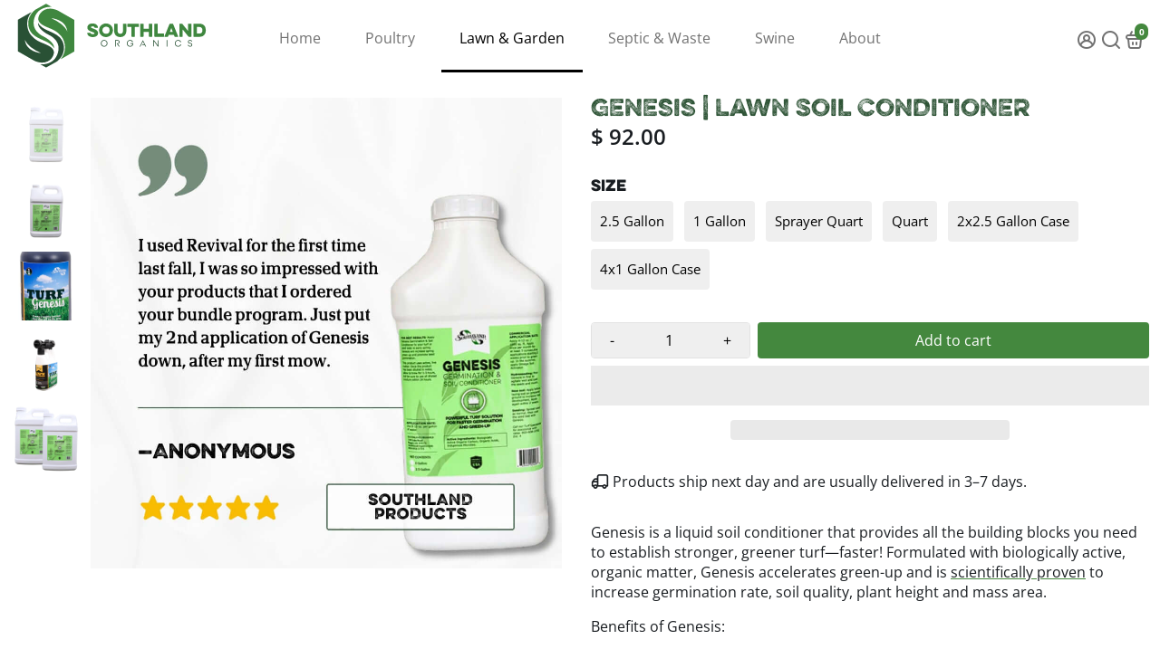

--- FILE ---
content_type: text/html; charset=utf-8
request_url: https://www.southlandorganics.com/collections/landscapers/products/genesis
body_size: 74876
content:
<!doctype html>
<html lang="en">
  <head>
<!-- Stape.io GTM Loader with Cookie Keeper -->
<!-- Custom Domain: veecheesy.southlandorganics.com -->
<!-- Cookie Keeper: Enabled for extended first-party cookies -->
<script>
!function(){"use strict";function l(e){for(var t=e,r=0,n=document.cookie.split(";");r<n.length;r++){var o=n[r].split("=");if(o[0].trim()===t)return o[1]}}function s(e){return localStorage.getItem(e)}function u(e){return window[e]}function d(e,t){e=document.querySelector(e);return t?null==e?void 0:e.getAttribute(t):null==e?void 0:e.textContent}var defined="undefined",definedObj="object",src="src",defined_script='script[src*="'+l("_stape_uuid")+'"]',script_content=d(defined_script),getAttribute=d(defined_script,src),m=window,p=document,f="stapeUserId",_stapeLoader="ugxnspta",stapeServerDomain="veecheesy.southlandorganics.com",g="https://"+stapeServerDomain,y=g+"/"+_stapeLoader+".js",v=!1;try{v=!!u("_stape_check")}catch(e){}!function(c,k,I,P){void 0===I&&(I={}),void 0===P&&(P={});var n,M={cookie:l,localStorage:s,jsVariable:u,cssSelector:d},T=P.firstPartyDomain||I.fpd||d('script[src*="first-party-domain"]',"src"),E=T?["https://",T]:["https://",stapeServerDomain],D=P.userId||I.uid||l(f)||s(f)||u(f)||"",S=P.userDataPersistence||I.udp,r=P.stapeUserId||I.suid,A="",aw="allow";function L(e){var t;if(r){if("cookie"===r||!0===r)A=null!=(t=l("_stape_uuid"))?t:"";else if(M[t=r.split(":")[0]]){var n=r.split(":")[1];A=null!=(t=M[t](n))?t:""}A&&e.push({n:"suid",v:A})}}c[k]=c[k]||[],void 0!==I.d&&c[k].push({event:"stape",v:I.d});var q=!1;c._stape_logging&&(q=!0);var O=typeof P.waitForUpdate===defined?4e3:P.waitForUpdate;function R(e){if(e.parent_id){var t=e.parent_id,n=e.id;delete e.parent_id,delete e.id,n={parent_id:t,gclidCK:n};try{var r=new XMLHttpRequest;r.withCredentials=!0,r.open("POST",g+"/v2/ck/gclid",!0),r.send(JSON.stringify(n))}catch(e){}}}function e(e){c[k].push(e)}var U={};function t(){return Object.keys(U).length?U:void 0}P.waitForUpdateDelay&&(O=P.waitForUpdateDelay),e.get=function(e,t){c[k].push(["get",e,t])},e.set=function(e,t){c[k].push(["set",e,t])},e.consent=function(e,r){var n;if(typeof r===definedObj){var o=[],i=[],a=[],s=[];for(n in r){var c=r[n];"granted"===c?o.push(n):"denied"===c?i.push(n):"update_granted"===c?a.push(n):"update_denied"===c&&s.push(n)}o.length&&e(["consent","default",Object.fromEntries(o.map(function(e){return[e,"granted"]}))]),a.length&&e(["consent","update",Object.fromEntries(a.map(function(e){return[e,"granted"]}))]),i.length&&e(["consent","default",Object.fromEntries(i.map(function(e){return[e,"denied"]}))]),s.length&&e(["consent","update",Object.fromEntries(s.map(function(e){return[e,"denied"]}))])}};var o=function(e,t){void 0===t&&(t=!1);var n=p.createElement("script");n.type="text/javascript",n.async=!0,t&&(n.id="stapeLoader"),n.src=e,p.head.appendChild(n)};!function(e){var t,n,r=[];L(r),t="",typeof S!==defined&&(n=M[(t=S).split(":")[0]])&&(U.udp=null!=(n=n(t.split(":")[1]))?n:""),D&&(U.uid=D),t=t||null,T?(D&&r.push({n:"uid",v:D}),t&&r.push({n:"udp",v:t})):v&&q&&console.log("stape: no first-party domain provided"),O&&r.push({n:"wfu",v:O}),n=e+function(e){if(!e.length)return"";for(var t="?",n=0;n<e.length;n++)t=t+e[n].n+"="+e[n].v+"&";return t.slice(0,-1)}(r),o(n,!0),q&&console.log("stape: GTM container loaded")}(y),function(){try{var o,e=function(e,t){var n;1<arguments.length&&(n=c[k].slice(0,e),c[k].slice(e),c[k]=n),c[k].push(t)},i=function(e){var t=c[k].indexOf(e);-1!==t&&c[k].splice(t,1)},t=function(e,t){void 0===t&&(t=!1);for(var n=0;n<e.length;n++){var r=c[k].indexOf(e[n]);-1===r?(t&&q&&console.log("Could not find",e[n]),e.splice(n,1),n--):e[n]=r}e.sort(function(e,t){return e-t})};o=c[k];for(var n=0,r=o;n<r.length;n++){var a=r[n];if(a&&a[0]){var s=a[0];if("consent"===s){var u=a,l=a[1],d=a[2];if(!d)break;if("default"===l)for(var f in d)"granted"===(v=d[f])?(e(o.indexOf(u),["consent","default",((p={})[f]="granted",p)]),i(u)):"denied"===v&&(e(o.indexOf(u),["consent","default",((m={})[f]="denied",m)]),i(u));if("update"===l)for(var f in d){var v,p,m,g=[];g.push(u);var y=f;"granted"===(v=d[f])?(t(g),e(g[0],["consent","update",((p={})[y]="granted",p)],!0),i(u)):"denied"===v&&(t(g),e(g[0],["consent","update",((m={})[y]="denied",m)],!0),i(u))}}}}}catch(e){q&&console.log("stape: error on consent mode fix",e)}}();var i,a,s,u,l,d,f=E[0]+E[1]+"/ck/gads-link",_=[{x:"gclid"},{x:"wbraid"},{x:"gbraid"},{x:"gclsrc"}],h=[];!function(e){for(var t=0,n=_;t<n.length;t++){var r=n[t],o=r.x,i=r.v;if(c.location.search){var a=new URLSearchParams(c.location.search);a.get(o)&&(i||o!==aw&&o!==aw?h.push({n:o,v:a.get(o)}):(r={n:aw,v:a.get(o)},h.push(r)))}}}(),h.length&&(i=f,s={send:function(e){var t=new XMLHttpRequest;t.withCredentials=!0,t.open("POST",i,!0),a&&t.setRequestHeader("Content-type","application/json"),t.send(e)}},a=!0,u=[],l=[],d={parent_id:"",id:""},h.forEach(function(e){var t=e.n,n=e.v;"gclidCK"===t?d.id=n:"_stape_uuid"===t?d.parent_id=n:l.push(e)}),(null!=(e=null!=(e=A)?e:D)?e:"")&&u.push({k:"user_id",v:A||D}),e=null,l.length&&(e={ckParams:l}),u.length&&(e=e||{},e.userData=u),e&&(e.location={href:c.location.href},s.send(JSON.stringify(e))),R(d)),c._stapeData=function(){return t()}}(m,aw+"_ad_storage")}();
</script>
<noscript><iframe src="https://veecheesy.southlandorganics.com/ns.html?id=GTM-KT63MW" height="0" width="0" style="display:none;visibility:hidden"></iframe></noscript>
<!-- End Stape.io GTM Loader -->



<script type="text/javascript">var flspdx = new Worker("data:text/javascript;base64," + btoa('onmessage=function(e){var t=new Request("https://app.flash-speed.com/static/worker-min.js?shop=southland-organics.myshopify.com",{redirect:"follow"});fetch(t).then(e=>e.text()).then(e=>{postMessage(e)})};'));flspdx.onmessage = function (t) {var e = document.createElement("script");e.type = "text/javascript", e.textContent = t.data, document.head.appendChild(e)}, flspdx.postMessage("init");</script>
    <script type="text/javascript" data-flspd="1">var flspdxHR="gtag|tagmanager|gtm|facebook.net|hotjar|xklaviyo|recaptcha";var flspdxSR="googlet|klaviyo|stripe|mem|privy|incart|webui";var flspdxHR1=new RegExp(flspdxHR),flspdxSR1=new RegExp(flspdxSR),observer=new MutationObserver(function(e){e.forEach(function(e){e.addedNodes.forEach(function(e){"SCRIPT"===e.tagName&&1===e.nodeType&&(e.innerHTML.includes("asyncLoad")||"analytics"===e.className||flspdxSR1.test(e.src)||flspdxHR1.test(e.innerHTML))&&(e.type="text/flspdscript")})})}),ua=navigator.userAgent.toLowerCase();ua.match(new RegExp("chrome|firefox"))&&-1===window.location.href.indexOf("no-optimization")&&observer.observe(document.documentElement,{childList:!0,subtree:!0});</script>
        
<script src="https://app.flash-speed.com/static/increase-pagespeed-min.js?shop=southland-organics.myshopify.com"></script><!-- Google Tag Manager --> <script> !function(){"use strict";function l(e){for(var t=e,r=0,n=document.cookie.split(";");r<n.length;r++){var o=n[r].split("=");if(o[0].trim()===t)return o[1]}}function s(e){return localStorage.getItem(e)}function u(e){return window[e]}function A(e,t){e=document.querySelector(e);return t?null==e?void 0:e.getAttribute(t):null==e?void 0:e.textContent}var e=window,t=document,r="script",n="dataLayer",o="https://veecheesy.southlandorganics.com",a="",i="Pbugxnspta",c="f=aWQ9R1RNLUtUNjNNVw%3D%3D&sort=desc",g="cookie",v=["_y","_shopify_y"],E="",d=!1;try{var d=!!g&&(m=navigator.userAgent,!!(m=new RegExp("Version/([0-9._]+)(.*Mobile)?.*Safari.*").exec(m)))&&16.4<=parseFloat(m[1]),f="stapeUserId"===g,I=d&&!f?function(e,t,r){void 0===t&&(t="");var n={cookie:l,localStorage:s,jsVariable:u,cssSelector:A},t=Array.isArray(t)?t:[t];if(e&&n[e])for(var o=n[e],a=0,i=t;a<i.length;a++){var c=i[a],c=r?o(c,r):o(c);if(c)return c}else console.warn("invalid uid source",e)}(g,v,E):void 0;d=d&&(!!I||f)}catch(e){console.error(e)}var m=e,g=(m[n]=m[n]||[],m[n].push({"gtm.start":(new Date).getTime(),event:"gtm.js"}),t.getElementsByTagName(r)[0]),v=I?"&bi="+encodeURIComponent(I):"",E=t.createElement(r),f=(d&&(i=8<i.length?i.replace(/([a-z]{8}$)/,"kp$1"):"kp"+i),!d&&a?a:o);E.async=!0,E.src=f+"/"+i+".js?"+c+v,null!=(e=g.parentNode)&&e.insertBefore(E,g)}(); </script> <!-- End Google Tag Manager -->

    <link rel="canonical" href="https://www.southlandorganics.com/products/genesis">
    <link href="https://static.boostertheme.co" rel="preconnect" crossorigin>
    <link rel="dns-prefetch" href="//static.boostertheme.co">
    <link href="https://theme.boostertheme.com" rel="preconnect" crossorigin>
    <link rel="dns-prefetch" href="//theme.boostertheme.com">
    <meta charset="utf-8">
    <meta http-equiv="X-UA-Compatible" content="IE=edge,chrome=1">
    <meta name="viewport" content="width=device-width,initial-scale=1,shrink-to-fit=no">

    


    <link rel="apple-touch-icon" sizes="180x180" href="//www.southlandorganics.com/cdn/shop/files/Southland_Organics_Icon_32_180x180_crop_center.png?v=1730460334">
    <link rel="icon" type="image/png" sizes="32x32" href="//www.southlandorganics.com/cdn/shop/files/Southland_Organics_Icon_32_32x32_crop_center.png?v=1730460334">
    <link rel="icon" type="image/png" sizes="16x16" href="//www.southlandorganics.com/cdn/shop/files/Southland_Organics_Icon_32_16x16_crop_center.png?v=1730460334">
    <link rel="manifest" href="//www.southlandorganics.com/cdn/shop/t/17/assets/site.webmanifest?v=53056060532722239671730460335">
    <meta name="msapplication-TileColor" content="">
    <meta name="theme-color" content=">



<script>window.performance && window.performance.mark && window.performance.mark('shopify.content_for_header.start');</script><meta name="facebook-domain-verification" content="12jbk7mlkw45yvgv6u1fhgvptvmfzu">
<meta id="shopify-digital-wallet" name="shopify-digital-wallet" content="/7949519/digital_wallets/dialog">
<meta name="shopify-checkout-api-token" content="ad4699df12a1c845b59a2df099649842">
<meta id="in-context-paypal-metadata" data-shop-id="7949519" data-venmo-supported="false" data-environment="production" data-locale="en_US" data-paypal-v4="true" data-currency="USD">
<link rel="alternate" type="application/json+oembed" href="https://www.southlandorganics.com/products/genesis.oembed">
<script async="async" src="/checkouts/internal/preloads.js?locale=en-US"></script>
<link rel="preconnect" href="https://shop.app" crossorigin="anonymous">
<script async="async" src="https://shop.app/checkouts/internal/preloads.js?locale=en-US&shop_id=7949519" crossorigin="anonymous"></script>
<script id="apple-pay-shop-capabilities" type="application/json">{"shopId":7949519,"countryCode":"US","currencyCode":"USD","merchantCapabilities":["supports3DS"],"merchantId":"gid:\/\/shopify\/Shop\/7949519","merchantName":"Southland Organics","requiredBillingContactFields":["postalAddress","email"],"requiredShippingContactFields":["postalAddress","email"],"shippingType":"shipping","supportedNetworks":["visa","masterCard","amex","discover","elo","jcb"],"total":{"type":"pending","label":"Southland Organics","amount":"1.00"},"shopifyPaymentsEnabled":true,"supportsSubscriptions":true}</script>
<script id="shopify-features" type="application/json">{"accessToken":"ad4699df12a1c845b59a2df099649842","betas":["rich-media-storefront-analytics"],"domain":"www.southlandorganics.com","predictiveSearch":true,"shopId":7949519,"locale":"en"}</script>
<script>var Shopify = Shopify || {};
Shopify.shop = "southland-organics.myshopify.com";
Shopify.locale = "en";
Shopify.currency = {"active":"USD","rate":"1.0"};
Shopify.country = "US";
Shopify.theme = {"name":"Booster-Default-6.1.0","id":136292630773,"schema_name":"Booster-6.1.0","schema_version":"6.1.0","theme_store_id":null,"role":"main"};
Shopify.theme.handle = "null";
Shopify.theme.style = {"id":null,"handle":null};
Shopify.cdnHost = "www.southlandorganics.com/cdn";
Shopify.routes = Shopify.routes || {};
Shopify.routes.root = "/";</script>
<script type="module">!function(o){(o.Shopify=o.Shopify||{}).modules=!0}(window);</script>
<script>!function(o){function n(){var o=[];function n(){o.push(Array.prototype.slice.apply(arguments))}return n.q=o,n}var t=o.Shopify=o.Shopify||{};t.loadFeatures=n(),t.autoloadFeatures=n()}(window);</script>
<script>
  window.ShopifyPay = window.ShopifyPay || {};
  window.ShopifyPay.apiHost = "shop.app\/pay";
  window.ShopifyPay.redirectState = null;
</script>
<script id="shop-js-analytics" type="application/json">{"pageType":"product"}</script>
<script defer="defer" async type="module" src="//www.southlandorganics.com/cdn/shopifycloud/shop-js/modules/v2/client.init-shop-cart-sync_BT-GjEfc.en.esm.js"></script>
<script defer="defer" async type="module" src="//www.southlandorganics.com/cdn/shopifycloud/shop-js/modules/v2/chunk.common_D58fp_Oc.esm.js"></script>
<script defer="defer" async type="module" src="//www.southlandorganics.com/cdn/shopifycloud/shop-js/modules/v2/chunk.modal_xMitdFEc.esm.js"></script>
<script type="module">
  await import("//www.southlandorganics.com/cdn/shopifycloud/shop-js/modules/v2/client.init-shop-cart-sync_BT-GjEfc.en.esm.js");
await import("//www.southlandorganics.com/cdn/shopifycloud/shop-js/modules/v2/chunk.common_D58fp_Oc.esm.js");
await import("//www.southlandorganics.com/cdn/shopifycloud/shop-js/modules/v2/chunk.modal_xMitdFEc.esm.js");

  window.Shopify.SignInWithShop?.initShopCartSync?.({"fedCMEnabled":true,"windoidEnabled":true});

</script>
<script>
  window.Shopify = window.Shopify || {};
  if (!window.Shopify.featureAssets) window.Shopify.featureAssets = {};
  window.Shopify.featureAssets['shop-js'] = {"shop-cart-sync":["modules/v2/client.shop-cart-sync_DZOKe7Ll.en.esm.js","modules/v2/chunk.common_D58fp_Oc.esm.js","modules/v2/chunk.modal_xMitdFEc.esm.js"],"init-fed-cm":["modules/v2/client.init-fed-cm_B6oLuCjv.en.esm.js","modules/v2/chunk.common_D58fp_Oc.esm.js","modules/v2/chunk.modal_xMitdFEc.esm.js"],"shop-cash-offers":["modules/v2/client.shop-cash-offers_D2sdYoxE.en.esm.js","modules/v2/chunk.common_D58fp_Oc.esm.js","modules/v2/chunk.modal_xMitdFEc.esm.js"],"shop-login-button":["modules/v2/client.shop-login-button_QeVjl5Y3.en.esm.js","modules/v2/chunk.common_D58fp_Oc.esm.js","modules/v2/chunk.modal_xMitdFEc.esm.js"],"pay-button":["modules/v2/client.pay-button_DXTOsIq6.en.esm.js","modules/v2/chunk.common_D58fp_Oc.esm.js","modules/v2/chunk.modal_xMitdFEc.esm.js"],"shop-button":["modules/v2/client.shop-button_DQZHx9pm.en.esm.js","modules/v2/chunk.common_D58fp_Oc.esm.js","modules/v2/chunk.modal_xMitdFEc.esm.js"],"avatar":["modules/v2/client.avatar_BTnouDA3.en.esm.js"],"init-windoid":["modules/v2/client.init-windoid_CR1B-cfM.en.esm.js","modules/v2/chunk.common_D58fp_Oc.esm.js","modules/v2/chunk.modal_xMitdFEc.esm.js"],"init-shop-for-new-customer-accounts":["modules/v2/client.init-shop-for-new-customer-accounts_C_vY_xzh.en.esm.js","modules/v2/client.shop-login-button_QeVjl5Y3.en.esm.js","modules/v2/chunk.common_D58fp_Oc.esm.js","modules/v2/chunk.modal_xMitdFEc.esm.js"],"init-shop-email-lookup-coordinator":["modules/v2/client.init-shop-email-lookup-coordinator_BI7n9ZSv.en.esm.js","modules/v2/chunk.common_D58fp_Oc.esm.js","modules/v2/chunk.modal_xMitdFEc.esm.js"],"init-shop-cart-sync":["modules/v2/client.init-shop-cart-sync_BT-GjEfc.en.esm.js","modules/v2/chunk.common_D58fp_Oc.esm.js","modules/v2/chunk.modal_xMitdFEc.esm.js"],"shop-toast-manager":["modules/v2/client.shop-toast-manager_DiYdP3xc.en.esm.js","modules/v2/chunk.common_D58fp_Oc.esm.js","modules/v2/chunk.modal_xMitdFEc.esm.js"],"init-customer-accounts":["modules/v2/client.init-customer-accounts_D9ZNqS-Q.en.esm.js","modules/v2/client.shop-login-button_QeVjl5Y3.en.esm.js","modules/v2/chunk.common_D58fp_Oc.esm.js","modules/v2/chunk.modal_xMitdFEc.esm.js"],"init-customer-accounts-sign-up":["modules/v2/client.init-customer-accounts-sign-up_iGw4briv.en.esm.js","modules/v2/client.shop-login-button_QeVjl5Y3.en.esm.js","modules/v2/chunk.common_D58fp_Oc.esm.js","modules/v2/chunk.modal_xMitdFEc.esm.js"],"shop-follow-button":["modules/v2/client.shop-follow-button_CqMgW2wH.en.esm.js","modules/v2/chunk.common_D58fp_Oc.esm.js","modules/v2/chunk.modal_xMitdFEc.esm.js"],"checkout-modal":["modules/v2/client.checkout-modal_xHeaAweL.en.esm.js","modules/v2/chunk.common_D58fp_Oc.esm.js","modules/v2/chunk.modal_xMitdFEc.esm.js"],"shop-login":["modules/v2/client.shop-login_D91U-Q7h.en.esm.js","modules/v2/chunk.common_D58fp_Oc.esm.js","modules/v2/chunk.modal_xMitdFEc.esm.js"],"lead-capture":["modules/v2/client.lead-capture_BJmE1dJe.en.esm.js","modules/v2/chunk.common_D58fp_Oc.esm.js","modules/v2/chunk.modal_xMitdFEc.esm.js"],"payment-terms":["modules/v2/client.payment-terms_Ci9AEqFq.en.esm.js","modules/v2/chunk.common_D58fp_Oc.esm.js","modules/v2/chunk.modal_xMitdFEc.esm.js"]};
</script>
<script>(function() {
  var isLoaded = false;
  function asyncLoad() {
    if (isLoaded) return;
    isLoaded = true;
    var urls = ["https:\/\/cdn.logbase.io\/lb-upsell-wrapper.js?shop=southland-organics.myshopify.com","https:\/\/static.klaviyo.com\/onsite\/js\/klaviyo.js?company_id=p8XW7D\u0026shop=southland-organics.myshopify.com","https:\/\/api-na1.hubapi.com\/scriptloader\/v1\/2350367.js?shop=southland-organics.myshopify.com"];
    for (var i = 0; i < urls.length; i++) {
      var s = document.createElement('script');
      s.type = 'text/javascript';
      s.async = true;
      s.src = urls[i];
      var x = document.getElementsByTagName('script')[0];
      x.parentNode.insertBefore(s, x);
    }
  };
  if(window.attachEvent) {
    window.attachEvent('onload', asyncLoad);
  } else {
    window.addEventListener('load', asyncLoad, false);
  }
})();</script>
<script id="__st">var __st={"a":7949519,"offset":-18000,"reqid":"050d3842-cf2a-42d4-aa9c-fa5be331be41-1769228045","pageurl":"www.southlandorganics.com\/collections\/landscapers\/products\/genesis","u":"bbb41aed6da1","p":"product","rtyp":"product","rid":4421735556};</script>
<script>window.ShopifyPaypalV4VisibilityTracking = true;</script>
<script id="captcha-bootstrap">!function(){'use strict';const t='contact',e='account',n='new_comment',o=[[t,t],['blogs',n],['comments',n],[t,'customer']],c=[[e,'customer_login'],[e,'guest_login'],[e,'recover_customer_password'],[e,'create_customer']],r=t=>t.map((([t,e])=>`form[action*='/${t}']:not([data-nocaptcha='true']) input[name='form_type'][value='${e}']`)).join(','),a=t=>()=>t?[...document.querySelectorAll(t)].map((t=>t.form)):[];function s(){const t=[...o],e=r(t);return a(e)}const i='password',u='form_key',d=['recaptcha-v3-token','g-recaptcha-response','h-captcha-response',i],f=()=>{try{return window.sessionStorage}catch{return}},m='__shopify_v',_=t=>t.elements[u];function p(t,e,n=!1){try{const o=window.sessionStorage,c=JSON.parse(o.getItem(e)),{data:r}=function(t){const{data:e,action:n}=t;return t[m]||n?{data:e,action:n}:{data:t,action:n}}(c);for(const[e,n]of Object.entries(r))t.elements[e]&&(t.elements[e].value=n);n&&o.removeItem(e)}catch(o){console.error('form repopulation failed',{error:o})}}const l='form_type',E='cptcha';function T(t){t.dataset[E]=!0}const w=window,h=w.document,L='Shopify',v='ce_forms',y='captcha';let A=!1;((t,e)=>{const n=(g='f06e6c50-85a8-45c8-87d0-21a2b65856fe',I='https://cdn.shopify.com/shopifycloud/storefront-forms-hcaptcha/ce_storefront_forms_captcha_hcaptcha.v1.5.2.iife.js',D={infoText:'Protected by hCaptcha',privacyText:'Privacy',termsText:'Terms'},(t,e,n)=>{const o=w[L][v],c=o.bindForm;if(c)return c(t,g,e,D).then(n);var r;o.q.push([[t,g,e,D],n]),r=I,A||(h.body.append(Object.assign(h.createElement('script'),{id:'captcha-provider',async:!0,src:r})),A=!0)});var g,I,D;w[L]=w[L]||{},w[L][v]=w[L][v]||{},w[L][v].q=[],w[L][y]=w[L][y]||{},w[L][y].protect=function(t,e){n(t,void 0,e),T(t)},Object.freeze(w[L][y]),function(t,e,n,w,h,L){const[v,y,A,g]=function(t,e,n){const i=e?o:[],u=t?c:[],d=[...i,...u],f=r(d),m=r(i),_=r(d.filter((([t,e])=>n.includes(e))));return[a(f),a(m),a(_),s()]}(w,h,L),I=t=>{const e=t.target;return e instanceof HTMLFormElement?e:e&&e.form},D=t=>v().includes(t);t.addEventListener('submit',(t=>{const e=I(t);if(!e)return;const n=D(e)&&!e.dataset.hcaptchaBound&&!e.dataset.recaptchaBound,o=_(e),c=g().includes(e)&&(!o||!o.value);(n||c)&&t.preventDefault(),c&&!n&&(function(t){try{if(!f())return;!function(t){const e=f();if(!e)return;const n=_(t);if(!n)return;const o=n.value;o&&e.removeItem(o)}(t);const e=Array.from(Array(32),(()=>Math.random().toString(36)[2])).join('');!function(t,e){_(t)||t.append(Object.assign(document.createElement('input'),{type:'hidden',name:u})),t.elements[u].value=e}(t,e),function(t,e){const n=f();if(!n)return;const o=[...t.querySelectorAll(`input[type='${i}']`)].map((({name:t})=>t)),c=[...d,...o],r={};for(const[a,s]of new FormData(t).entries())c.includes(a)||(r[a]=s);n.setItem(e,JSON.stringify({[m]:1,action:t.action,data:r}))}(t,e)}catch(e){console.error('failed to persist form',e)}}(e),e.submit())}));const S=(t,e)=>{t&&!t.dataset[E]&&(n(t,e.some((e=>e===t))),T(t))};for(const o of['focusin','change'])t.addEventListener(o,(t=>{const e=I(t);D(e)&&S(e,y())}));const B=e.get('form_key'),M=e.get(l),P=B&&M;t.addEventListener('DOMContentLoaded',(()=>{const t=y();if(P)for(const e of t)e.elements[l].value===M&&p(e,B);[...new Set([...A(),...v().filter((t=>'true'===t.dataset.shopifyCaptcha))])].forEach((e=>S(e,t)))}))}(h,new URLSearchParams(w.location.search),n,t,e,['guest_login'])})(!0,!1)}();</script>
<script integrity="sha256-4kQ18oKyAcykRKYeNunJcIwy7WH5gtpwJnB7kiuLZ1E=" data-source-attribution="shopify.loadfeatures" defer="defer" src="//www.southlandorganics.com/cdn/shopifycloud/storefront/assets/storefront/load_feature-a0a9edcb.js" crossorigin="anonymous"></script>
<script crossorigin="anonymous" defer="defer" src="//www.southlandorganics.com/cdn/shopifycloud/storefront/assets/shopify_pay/storefront-65b4c6d7.js?v=20250812"></script>
<script data-source-attribution="shopify.dynamic_checkout.dynamic.init">var Shopify=Shopify||{};Shopify.PaymentButton=Shopify.PaymentButton||{isStorefrontPortableWallets:!0,init:function(){window.Shopify.PaymentButton.init=function(){};var t=document.createElement("script");t.src="https://www.southlandorganics.com/cdn/shopifycloud/portable-wallets/latest/portable-wallets.en.js",t.type="module",document.head.appendChild(t)}};
</script>
<script data-source-attribution="shopify.dynamic_checkout.buyer_consent">
  function portableWalletsHideBuyerConsent(e){var t=document.getElementById("shopify-buyer-consent"),n=document.getElementById("shopify-subscription-policy-button");t&&n&&(t.classList.add("hidden"),t.setAttribute("aria-hidden","true"),n.removeEventListener("click",e))}function portableWalletsShowBuyerConsent(e){var t=document.getElementById("shopify-buyer-consent"),n=document.getElementById("shopify-subscription-policy-button");t&&n&&(t.classList.remove("hidden"),t.removeAttribute("aria-hidden"),n.addEventListener("click",e))}window.Shopify?.PaymentButton&&(window.Shopify.PaymentButton.hideBuyerConsent=portableWalletsHideBuyerConsent,window.Shopify.PaymentButton.showBuyerConsent=portableWalletsShowBuyerConsent);
</script>
<script>
  function portableWalletsCleanup(e){e&&e.src&&console.error("Failed to load portable wallets script "+e.src);var t=document.querySelectorAll("shopify-accelerated-checkout .shopify-payment-button__skeleton, shopify-accelerated-checkout-cart .wallet-cart-button__skeleton"),e=document.getElementById("shopify-buyer-consent");for(let e=0;e<t.length;e++)t[e].remove();e&&e.remove()}function portableWalletsNotLoadedAsModule(e){e instanceof ErrorEvent&&"string"==typeof e.message&&e.message.includes("import.meta")&&"string"==typeof e.filename&&e.filename.includes("portable-wallets")&&(window.removeEventListener("error",portableWalletsNotLoadedAsModule),window.Shopify.PaymentButton.failedToLoad=e,"loading"===document.readyState?document.addEventListener("DOMContentLoaded",window.Shopify.PaymentButton.init):window.Shopify.PaymentButton.init())}window.addEventListener("error",portableWalletsNotLoadedAsModule);
</script>

<script type="module" src="https://www.southlandorganics.com/cdn/shopifycloud/portable-wallets/latest/portable-wallets.en.js" onError="portableWalletsCleanup(this)" crossorigin="anonymous"></script>
<script nomodule>
  document.addEventListener("DOMContentLoaded", portableWalletsCleanup);
</script>

<link id="shopify-accelerated-checkout-styles" rel="stylesheet" media="screen" href="https://www.southlandorganics.com/cdn/shopifycloud/portable-wallets/latest/accelerated-checkout-backwards-compat.css" crossorigin="anonymous">
<style id="shopify-accelerated-checkout-cart">
        #shopify-buyer-consent {
  margin-top: 1em;
  display: inline-block;
  width: 100%;
}

#shopify-buyer-consent.hidden {
  display: none;
}

#shopify-subscription-policy-button {
  background: none;
  border: none;
  padding: 0;
  text-decoration: underline;
  font-size: inherit;
  cursor: pointer;
}

#shopify-subscription-policy-button::before {
  box-shadow: none;
}

      </style>

<script>window.performance && window.performance.mark && window.performance.mark('shopify.content_for_header.end');</script>
<style>
               @font-face {
  font-family: Rubik;
  font-weight: 900;
  font-style: normal;
  src: url("//www.southlandorganics.com/cdn/fonts/rubik/rubik_n9.a96af3fadf0eee23bf8ef1d527f20fc303ee8e39.woff2") format("woff2"),
       url("//www.southlandorganics.com/cdn/fonts/rubik/rubik_n9.912473bc6ceb91ff8a2bf1f305978282842fa234.woff") format("woff");
font-display: swap;}
      @font-face {
  font-family: "Open Sans";
  font-weight: 400;
  font-style: normal;
  src: url("//www.southlandorganics.com/cdn/fonts/open_sans/opensans_n4.c32e4d4eca5273f6d4ee95ddf54b5bbb75fc9b61.woff2") format("woff2"),
       url("//www.southlandorganics.com/cdn/fonts/open_sans/opensans_n4.5f3406f8d94162b37bfa232b486ac93ee892406d.woff") format("woff");
font-display: swap;}
     @font-face {
  font-family: "Open Sans";
  font-weight: 600;
  font-style: normal;
  src: url("//www.southlandorganics.com/cdn/fonts/open_sans/opensans_n6.15aeff3c913c3fe570c19cdfeed14ce10d09fb08.woff2") format("woff2"),
       url("//www.southlandorganics.com/cdn/fonts/open_sans/opensans_n6.14bef14c75f8837a87f70ce22013cb146ee3e9f3.woff") format("woff");
font-display: swap;}
     @font-face {
  font-family: "Open Sans";
  font-weight: 700;
  font-style: normal;
  src: url("//www.southlandorganics.com/cdn/fonts/open_sans/opensans_n7.a9393be1574ea8606c68f4441806b2711d0d13e4.woff2") format("woff2"),
       url("//www.southlandorganics.com/cdn/fonts/open_sans/opensans_n7.7b8af34a6ebf52beb1a4c1d8c73ad6910ec2e553.woff") format("woff");
font-display: swap;}
 :root{--baseFont: "Open Sans", sans-serif;--titleFont: Rubik, sans-serif;--smallFontSize: 13px;--baseFontSize: 16px;--mediumFontSize: 24px;--mediumSubtitleFontSize: 19.2px;--bigFontSize: 38px;--headingFontSize: 5px;--subHeadingFontSize: 18px;--bodyBackgroundColor: #ffffff;--textColor:  #191d21;--titleColor: #2c5234;--secondaryBodyBackgroundColor: #efefef;--secondaryTextColor: #686363;--linkColor: #44883e;--gLinkColor: #44883e;--accentColor: #44883e;--accentColor005: rgba(68, 136, 62, 0.05);--accentColor01: rgba(68, 136, 62, 0.1);--accentColor025: rgba(68, 136, 62, 0.25);--accentColor05: rgba(68, 136, 62, 0.5);--accentColor075: rgba(68, 136, 62, 0.75);--accentTextColor: #ffffff;--secondaryAccentColor: #ffffff;--secondaryAccentTextColor: #000000;--disabledBackgroundColor: ;--disabledTextColor: ;--alertColor: #ef5600;--alertColor005: rgba(239, 86, 0, 0.05);--borderRadius: 0px;--borderRadiusSmall: 4px;--cardPadding: 6px;--maxwidth:1400px;;--inputFill: #efefef;--inputContent: #000000}*{box-sizing:border-box;backface-visibility:hidden}html{-webkit-text-size-adjust:100%}body{margin:0}main{display:block}hr{box-sizing:content-box;height:0;overflow:visible}pre{font-family:monospace, monospace;font-size:1em}a{background-color:transparent}abbr[title]{border-bottom:none;text-decoration:underline;text-decoration:underline dotted}b,strong{font-weight:bolder}code,kbd,samp{font-family:monospace, monospace;font-size:1em}small{font-size:80%}sub,sup{font-size:75%;line-height:0;position:relative;vertical-align:baseline}sub{bottom:-0.25em}sup{top:-0.5em}img{border-style:none;max-width:100%;height:auto}button,input,optgroup,select,textarea{font-family:inherit;font-size:100%;line-height:1.15;margin:0;background:var(--inputFill);color:var(--inputContent);border:1px solid #e2e2e2;border-radius:var(--borderRadiusSmall)}button:hover,select:hover{cursor:pointer}button,input{overflow:visible}button,select{text-transform:none}button,[type="button"],[type="reset"],[type="submit"]{-webkit-appearance:button}button::-moz-focus-inner,[type="button"]::-moz-focus-inner,[type="reset"]::-moz-focus-inner,[type="submit"]::-moz-focus-inner{border-style:none;padding:0}button:-moz-focusring,[type="button"]:-moz-focusring,[type="reset"]:-moz-focusring,[type="submit"]:-moz-focusring{outline:1px dotted ButtonText}fieldset{padding:0.35em 0.75em 0.625em}legend{box-sizing:border-box;color:inherit;display:table;max-width:100%;padding:0;white-space:normal}progress{vertical-align:baseline}textarea{overflow:auto}[type="checkbox"],[type="radio"]{box-sizing:border-box;padding:0}[type="number"]::-webkit-inner-spin-button,[type="number"]::-webkit-outer-spin-button{height:auto}[type="search"]{-webkit-appearance:textfield;outline-offset:-2px}[type="search"]::-webkit-search-decoration{-webkit-appearance:none}::-webkit-file-upload-button{-webkit-appearance:button;font:inherit}details{display:block}summary{display:list-item}template{display:none}[hidden]{display:none}:focus{outline:0}select:focus,input:focus{border:1px solid darken(#e2e2e2, 20%)}[class^="col"] p{width:100%}.container-fluid,.container{margin-right:auto;margin-left:auto}.row-container{margin:auto auto}.row{position:relative;display:-webkit-box;display:-ms-flexbox;display:flex;-webkit-box-flex:0;-ms-flex:0 1 auto;flex:0 1 auto;-webkit-box-orient:horizontal;-webkit-box-direction:normal;-ms-flex-direction:row;flex-direction:row;-ms-flex-wrap:wrap;flex-wrap:wrap;width:100%}.row.reverse{-webkit-box-orient:horizontal;-webkit-box-direction:reverse;-ms-flex-direction:row-reverse;flex-direction:row-reverse}.col.reverse{-webkit-box-orient:vertical;-webkit-box-direction:reverse;-ms-flex-direction:column-reverse;flex-direction:column-reverse}.hide{display:none !important}.col-min,.col,.col-1,.col-2,.col-3,.col-4,.col-5,.col-6,.col-7,.col-8,.col-9,.col-10,.col-11,.col-12,.col-offset-0,.col-offset-1,.col-offset-2,.col-offset-3,.col-offset-4,.col-offset-5,.col-offset-6,.col-offset-7,.col-offset-8,.col-offset-9,.col-offset-10,.col-offset-11,.col-offset-12{display:flex;-webkit-box-flex:0;-ms-flex:0 0 auto;flex:0 0 auto;padding-right:12px;padding-left:12px}.col-min{max-width:100%}.col{-webkit-box-flex:1;-ms-flex-positive:1;flex-grow:1;-ms-flex-preferred-size:0;flex-basis:0;max-width:100%}.col-1{-ms-flex-preferred-size:8.33333333%;flex-basis:8.33333333%;max-width:8.33333333%}.col-2{-ms-flex-preferred-size:16.66666667%;flex-basis:16.66666667%;max-width:16.66666667%}.col-3{-ms-flex-preferred-size:25%;flex-basis:25%;max-width:25%}.col-4{-ms-flex-preferred-size:33.33333333%;flex-basis:33.33333333%;max-width:33.33333333%}.col-5{-ms-flex-preferred-size:41.66666667%;flex-basis:41.66666667%;max-width:41.66666667%}.col-6{-ms-flex-preferred-size:50%;flex-basis:50%;max-width:50%}.col-7{-ms-flex-preferred-size:58.33333333%;flex-basis:58.33333333%;max-width:58.33333333%}.col-8{-ms-flex-preferred-size:66.66666667%;flex-basis:66.66666667%;max-width:66.66666667%}.col-9{-ms-flex-preferred-size:75%;flex-basis:75%;max-width:75%}.col-10{-ms-flex-preferred-size:83.33333333%;flex-basis:83.33333333%;max-width:83.33333333%}.col-11{-ms-flex-preferred-size:91.66666667%;flex-basis:91.66666667%;max-width:91.66666667%}.col-12{-ms-flex-preferred-size:100%;flex-basis:100%;max-width:100%}.col-offset-0{margin-left:0}.col-offset-1{margin-left:8.33333333%}.col-offset-2{margin-left:16.66666667%}.col-offset-3{margin-left:25%}.col-offset-4{margin-left:33.33333333%}.col-offset-5{margin-left:41.66666667%}.col-offset-6{margin-left:50%}.col-offset-7{margin-left:58.33333333%}.col-offset-8{margin-left:66.66666667%}.col-offset-9{margin-left:75%}.col-offset-10{margin-left:83.33333333%}.col-offset-11{margin-left:91.66666667%}.start{-webkit-box-pack:start;-ms-flex-pack:start;justify-content:flex-start;justify-items:flex-start;text-align:left;text-align:start}.center{-webkit-box-pack:center;-ms-flex-pack:center;justify-content:center;justify-items:center;text-align:center}.end{-webkit-box-pack:end;-ms-flex-pack:end;justify-content:flex-end;justify-items:flex-end;text-align:right;text-align:end}.top{-webkit-box-align:start;-ms-flex-align:start;align-items:flex-start;align-content:flex-start}.middle{-webkit-box-align:center;-ms-flex-align:center;align-items:center;align-content:center}.bottom{-webkit-box-align:end;-ms-flex-align:end;align-items:flex-end;align-content:flex-end}.around{-ms-flex-pack:distribute;justify-content:space-around}.between{-webkit-box-pack:justify;-ms-flex-pack:justify;justify-content:space-between}.first{-webkit-box-ordinal-group:0;-ms-flex-order:-1;order:-1}.last{-webkit-box-ordinal-group:2;-ms-flex-order:1;order:1}@media only screen and (min-width: 600px){.col-sm-min,.col-sm,.col-sm-1,.col-sm-2,.col-sm-3,.col-sm-4,.col-sm-5,.col-sm-6,.col-sm-7,.col-sm-8,.col-sm-9,.col-sm-10,.col-sm-11,.col-sm-12,.col-sm-offset-0,.col-sm-offset-1,.col-sm-offset-2,.col-sm-offset-3,.col-sm-offset-4,.col-sm-offset-5,.col-sm-offset-6,.col-sm-offset-7,.col-sm-offset-8,.col-sm-offset-9,.col-sm-offset-10,.col-sm-offset-11,.col-sm-offset-12{display:flex;-webkit-box-flex:0;-ms-flex:0 0 auto;flex:0 0 auto;padding-right:12px;padding-left:12px}.col-sm{-webkit-box-flex:1;-ms-flex-positive:1;flex-grow:1;-ms-flex-preferred-size:0;flex-basis:0;max-width:100%}.col-sm-1{-ms-flex-preferred-size:8.33333333%;flex-basis:8.33333333%;max-width:8.33333333%}.col-sm-2{-ms-flex-preferred-size:16.66666667%;flex-basis:16.66666667%;max-width:16.66666667%}.col-sm-3{-ms-flex-preferred-size:25%;flex-basis:25%;max-width:25%}.col-sm-4{-ms-flex-preferred-size:33.33333333%;flex-basis:33.33333333%;max-width:33.33333333%}.col-sm-5{-ms-flex-preferred-size:41.66666667%;flex-basis:41.66666667%;max-width:41.66666667%}.col-sm-6{-ms-flex-preferred-size:50%;flex-basis:50%;max-width:50%}.col-sm-7{-ms-flex-preferred-size:58.33333333%;flex-basis:58.33333333%;max-width:58.33333333%}.col-sm-8{-ms-flex-preferred-size:66.66666667%;flex-basis:66.66666667%;max-width:66.66666667%}.col-sm-9{-ms-flex-preferred-size:75%;flex-basis:75%;max-width:75%}.col-sm-10{-ms-flex-preferred-size:83.33333333%;flex-basis:83.33333333%;max-width:83.33333333%}.col-sm-11{-ms-flex-preferred-size:91.66666667%;flex-basis:91.66666667%;max-width:91.66666667%}.col-sm-12{-ms-flex-preferred-size:100%;flex-basis:100%;max-width:100%}.col-sm-offset-0{margin-left:0}.col-sm-offset-1{margin-left:8.33333333%}.col-sm-offset-2{margin-left:16.66666667%}.col-sm-offset-3{margin-left:25%}.col-sm-offset-4{margin-left:33.33333333%}.col-sm-offset-5{margin-left:41.66666667%}.col-sm-offset-6{margin-left:50%}.col-sm-offset-7{margin-left:58.33333333%}.col-sm-offset-8{margin-left:66.66666667%}.col-sm-offset-9{margin-left:75%}.col-sm-offset-10{margin-left:83.33333333%}.col-sm-offset-11{margin-left:91.66666667%}.start-sm{-webkit-box-pack:start;-ms-flex-pack:start;justify-content:flex-start;text-align:left;text-align:start}.center-sm{-webkit-box-pack:center;-ms-flex-pack:center;justify-content:center;text-align:center}.end-sm{-webkit-box-pack:end;-ms-flex-pack:end;justify-content:flex-end;text-align:right;text-align:end}.top-sm{-webkit-box-align:start;-ms-flex-align:start;align-items:flex-start}.middle-sm{-webkit-box-align:center;-ms-flex-align:center;align-items:center}.bottom-sm{-webkit-box-align:end;-ms-flex-align:end;align-items:flex-end}.around-sm{-ms-flex-pack:distribute;justify-content:space-around}.between-sm{-webkit-box-pack:justify;-ms-flex-pack:justify;justify-content:space-between}.first-sm{-webkit-box-ordinal-group:0;-ms-flex-order:-1;order:-1}.last-sm{-webkit-box-ordinal-group:2;-ms-flex-order:1;order:1}}@media only screen and (min-width: 768px){.col-md-min,.col-md,.col-md-1,.col-md-2,.col-md-3,.col-md-4,.col-md-5,.col-md-6,.col-md-7,.col-md-8,.col-md-9,.col-md-10,.col-md-11,.col-md-12,.col-md-1-5,.col-md-offset-0,.col-md-offset-1,.col-md-offset-2,.col-md-offset-3,.col-md-offset-4,.col-md-offset-5,.col-md-offset-6,.col-md-offset-7,.col-md-offset-8,.col-md-offset-9,.col-md-offset-10,.col-md-offset-11,.col-md-offset-12{display:flex;-webkit-box-flex:0;-ms-flex:0 0 auto;flex:0 0 auto;padding-right:12px;padding-left:12px}.col-md{-webkit-box-flex:1;-ms-flex-positive:1;flex-grow:1;-ms-flex-preferred-size:0;flex-basis:0;max-width:100%}.col-md-1-5{-ms-flex-preferred-size:20%;flex-basis:20%;max-width:20%}.col-md-1{-ms-flex-preferred-size:8.33333333%;flex-basis:8.33333333%;max-width:8.33333333%}.col-md-2{-ms-flex-preferred-size:16.66666667%;flex-basis:16.66666667%;max-width:16.66666667%}.col-md-3{-ms-flex-preferred-size:25%;flex-basis:25%;max-width:25%}.col-md-4{-ms-flex-preferred-size:33.33333333%;flex-basis:33.33333333%;max-width:33.33333333%}.col-md-5{-ms-flex-preferred-size:41.66666667%;flex-basis:41.66666667%;max-width:41.66666667%}.col-md-6{-ms-flex-preferred-size:50%;flex-basis:50%;max-width:50%}.col-md-7{-ms-flex-preferred-size:58.33333333%;flex-basis:58.33333333%;max-width:58.33333333%}.col-md-8{-ms-flex-preferred-size:66.66666667%;flex-basis:66.66666667%;max-width:66.66666667%}.col-md-9{-ms-flex-preferred-size:75%;flex-basis:75%;max-width:75%}.col-md-10{-ms-flex-preferred-size:83.33333333%;flex-basis:83.33333333%;max-width:83.33333333%}.col-md-11{-ms-flex-preferred-size:91.66666667%;flex-basis:91.66666667%;max-width:91.66666667%}.col-md-12{-ms-flex-preferred-size:100%;flex-basis:100%;max-width:100%}.col-md-offset-0{margin-left:0}.col-md-offset-1{margin-left:8.33333333%}.col-md-offset-2{margin-left:16.66666667%}.col-md-offset-3{margin-left:25%}.col-md-offset-4{margin-left:33.33333333%}.col-md-offset-5{margin-left:41.66666667%}.col-md-offset-6{margin-left:50%}.col-md-offset-7{margin-left:58.33333333%}.col-md-offset-8{margin-left:66.66666667%}.col-md-offset-9{margin-left:75%}.col-md-offset-10{margin-left:83.33333333%}.col-md-offset-11{margin-left:91.66666667%}.start-md{-webkit-box-pack:start;-ms-flex-pack:start;justify-content:flex-start;text-align:left;text-align:start}.center-md{-webkit-box-pack:center;-ms-flex-pack:center;justify-content:center;text-align:center}.end-md{-webkit-box-pack:end;-ms-flex-pack:end;justify-content:flex-end;text-align:right;text-align:end}.top-md{-webkit-box-align:start;-ms-flex-align:start;align-items:flex-start}.middle-md{-webkit-box-align:center;-ms-flex-align:center;align-items:center}.bottom-md{-webkit-box-align:end;-ms-flex-align:end;align-items:flex-end}.around-md{-ms-flex-pack:distribute;justify-content:space-around}.between-md{-webkit-box-pack:justify;-ms-flex-pack:justify;justify-content:space-between}.first-md{-webkit-box-ordinal-group:0;-ms-flex-order:-1;order:-1}.last-md{-webkit-box-ordinal-group:2;-ms-flex-order:1;order:1}}@media only screen and (min-width: 1024px){.col-lg-min,.col-lg,.col-lg-1,.col-lg-2,.col-lg-3,.col-lg-4,.col-lg-5,.col-lg-1-5,.col-lg-6,.col-lg-7,.col-lg-8,.col-lg-9,.col-lg-10,.col-lg-11,.col-lg-12,.col-lg-offset-0,.col-lg-offset-1,.col-lg-offset-2,.col-lg-offset-3,.col-lg-offset-4,.col-lg-offset-5,.col-lg-offset-6,.col-lg-offset-7,.col-lg-offset-8,.col-lg-offset-9,.col-lg-offset-10,.col-lg-offset-11,.col-lg-offset-12{display:flex;-webkit-box-flex:0;-ms-flex:0 0 auto;flex:0 0 auto;padding-right:12px;padding-left:12px}.col-lg{-webkit-box-flex:1;-ms-flex-positive:1;flex-grow:1;-ms-flex-preferred-size:0;flex-basis:0;max-width:100%}.col-lg-1{-ms-flex-preferred-size:8.33333333%;flex-basis:8.33333333%;max-width:8.33333333%}.col-lg-2{-ms-flex-preferred-size:16.66666667%;flex-basis:16.66666667%;max-width:16.66666667%}.col-lg-1-5{-ms-flex-preferred-size:20%;flex-basis:20%;max-width:20%}.col-lg-3{-ms-flex-preferred-size:25%;flex-basis:25%;max-width:25%}.col-lg-4{-ms-flex-preferred-size:33.33333333%;flex-basis:33.33333333%;max-width:33.33333333%}.col-lg-5{-ms-flex-preferred-size:41.66666667%;flex-basis:41.66666667%;max-width:41.66666667%}.col-lg-6{-ms-flex-preferred-size:50%;flex-basis:50%;max-width:50%}.col-lg-7{-ms-flex-preferred-size:58.33333333%;flex-basis:58.33333333%;max-width:58.33333333%}.col-lg-8{-ms-flex-preferred-size:66.66666667%;flex-basis:66.66666667%;max-width:66.66666667%}.col-lg-9{-ms-flex-preferred-size:75%;flex-basis:75%;max-width:75%}.col-lg-10{-ms-flex-preferred-size:83.33333333%;flex-basis:83.33333333%;max-width:83.33333333%}.col-lg-11{-ms-flex-preferred-size:91.66666667%;flex-basis:91.66666667%;max-width:91.66666667%}.col-lg-12{-ms-flex-preferred-size:100%;flex-basis:100%;max-width:100%}.col-lg-offset-0{margin-left:0}.col-lg-offset-1{margin-left:8.33333333%}.col-lg-offset-2{margin-left:16.66666667%}.col-lg-offset-3{margin-left:25%}.col-lg-offset-4{margin-left:33.33333333%}.col-lg-offset-5{margin-left:41.66666667%}.col-lg-offset-6{margin-left:50%}.col-lg-offset-7{margin-left:58.33333333%}.col-lg-offset-8{margin-left:66.66666667%}.col-lg-offset-9{margin-left:75%}.col-lg-offset-10{margin-left:83.33333333%}.col-lg-offset-11{margin-left:91.66666667%}.start-lg{-webkit-box-pack:start;-ms-flex-pack:start;justify-content:flex-start;text-align:left;text-align:start}.center-lg{-webkit-box-pack:center;-ms-flex-pack:center;justify-content:center;text-align:center}.end-lg{-webkit-box-pack:end;-ms-flex-pack:end;justify-content:flex-end;text-align:right;text-align:end}.top-lg{-webkit-box-align:start;-ms-flex-align:start;align-items:flex-start}.middle-lg{-webkit-box-align:center;-ms-flex-align:center;align-items:center}.bottom-lg{-webkit-box-align:end;-ms-flex-align:end;align-items:flex-end}.around-lg{-ms-flex-pack:distribute;justify-content:space-around}.between-lg{-webkit-box-pack:justify;-ms-flex-pack:justify;justify-content:space-between}.first-lg{-webkit-box-ordinal-group:0;-ms-flex-order:-1;order:-1}.last-lg{-webkit-box-ordinal-group:2;-ms-flex-order:1;order:1}}.primaryCombo{background-color:var(--accentColor);color:var(--accentTextColor)}.primaryCombo--reversed{background-color:var(--accentTextColor);color:var(--accentColor)}.secondaryCombo{background-color:var(--secondaryAccentColor);color:var(--secondaryAccentTextColor)}.secondaryCombo--reversed{background-color:var(--secondaryAccentTextColor);color:var(--secondaryAccentColor)}.unflex{display:block}.flex{display:flex}::-moz-selection{color:var(--accentTextColor);background:var(--accentColor)}::selection{color:var(--accentTextColor);background:var(--accentColor)}table{border:1px inset transparent;border-collapse:collapse}td,th{padding:16px}tr{transition:background-color 0.15s}tr:nth-child(even){background-color:rgba(239, 239, 239, 0.85);color:var(--secondaryTextColor)}tr:hover{background-color:var(--secondaryBodyBackgroundColor)}.h-reset,.h-reset--all h1,.h-reset--all h2,.h-reset--all h3,.h-reset--all h4,.h-reset--all h5,.h-reset--all h6{margin:0;line-height:1em;font-weight:normal}.urgency__text span p{margin:0}h1,h2,h3{font-family:var(--titleFont)}h1,h2{font-weight:900;color:var(--titleColor)}p,span{color:var(--textColor)}.p-reset,.p-reset--all p{line-height:1.35em;margin:0}a{color:var(--linkColor)}a:not(.button):hover{color:var(--accentColor)}.inherit .s__block *:not(.button):not(.tag):not(.countdown),.footer.inherit *:not(.button),.subfooter.inherit *:not(.button),.info-bar *,.bcard--default .inherit *,.slide .inherit *,.banner.inherit *{color:inherit}.max-width,.layout__boxed,.layout__stretchBg>.layout__content{max-width:var(--maxwidth);margin-right:auto;margin-left:auto;width:100%;position:relative}.raw__content{padding-left:0.75rem;padding-right:0.75rem}.layout__boxed>.layout__content,.layout__stretchContent>.layout__content{margin-right:auto;margin-left:auto;width:100%;position:relative}html,body{height:100%}.container{min-height:100vh;display:flex;flex-direction:column}main{display:flex;flex-direction:column;flex:1 1 auto}.wrapper--bottom{margin-top:auto;padding-top:48px}body{font-family:var(--baseFont);font-weight:400;font-size:var(--baseFontSize);background:var(--bodyBackgroundColor);color:var(--textColor)}input{border-radius:var(--borderRadiusSmall)}.svg-icon{height:20px;width:20px;max-height:100%;fill:currentColor}.icon-link{height:100%;line-height:0;max-height:20px;margin:0px 4px !important}.icon-link .uil{font-size:25px;color:currentColor}.icon-link .uil.uil-facebook-f{font-size:22px}.icon-link .uil.uil-whatsapp{font-size:23px;line-height:20px}.icon-link .uil::before{line-height:20px;margin:0px !important;padding:0px}.overlay{position:absolute;width:100%;height:100%;top:0;left:0}.self__align--center{align-self:center}.self__align--top{align-self:flex-start}.self__align--bottom{align-self:flex-end}.self__justify--start{justify-self:flex-start}.self__justify--center{justify-self:center}.self__justify--end{justify-self:flex-end}.border-radius{border-radius:var(--borderRadius)}.border-radius--small{border-radius:var(--borderRadiusSmall)}.margin__vertical{margin-top:12px;margin-bottom:12px}.margin__horizontal{margin-left:12px;margin-right:12px}.margin--4{margin:4px}.margin__bottom--12{margin-bottom:12px}.margin__horizontal--4{margin-left:4px;margin-right:4px}.margin--8{margin:8px}.margin--16{margin:16px}.padding__horizontal{padding-left:12px;padding-right:12px}.padding__vertical{padding-top:12px;padding-bottom:12px}.bg__top{background-position:top}.bg__bottom{background-position:bottom}.bg__middle{background-position:center}.disable-select{-webkit-touch-callout:none;-webkit-user-select:none;-khtml-user-select:none;-moz-user-select:none;-ms-user-select:none;user-select:none}.fancy-scroll::-webkit-scrollbar{width:3px}.fancy-scroll::-webkit-scrollbar-track{background:#f1f1f1}.fancy-scroll::-webkit-scrollbar-thumb{background:#888}.fancy-scroll::-webkit-scrollbar-thumb:hover{background:#555}.hidden-scroll::-webkit-scrollbar{width:0px}.hidden-scroll::-webkit-scrollbar-track{background:transparent}.hidden-scroll::-webkit-scrollbar-thumb{background:transparent}.hidden-scroll::-webkit-scrollbar-thumb:hover{background:transparent}select{padding:0.5rem;border-radius:var(--borderRadiusSmall);font-size:var(--smallFontSize)}.booster__popup--holder{position:fixed;right:10px;top:10px;z-index:99;max-width:calc(100% - 20px)}.booster__popup{opacity:0;padding:10px;margin-top:10px;max-width:100%;display:block;text-decoration:none !important}.booster__popup--error{background:var(--alertColor);color:var(--accentTextColor) !important}.booster__popup--info,.booster__popup--success{background:var(--accentColor);color:var(--accentTextColor) !important}.booster__popup--warning{background:#ffe58e;color:black !important}.banner{margin-bottom:24px;padding:24px}.description--collapse{display:-webkit-box;-webkit-box-orient:vertical;overflow:hidden;-webkit-line-clamp:1;text-overflow:ellipsis}.description--collapse>*:not(style):not(script){display:inline-block;min-width:100%}.readMore__toggle{margin-top:12px;display:inline-block}.readMore__toggle:hover{cursor:pointer}.readMore__toggle::after{content:' more'}.pagination{margin:24px 0px}.pagination__page{margin:0px 4px !important;padding:6px 12px;text-decoration:none;transition:all 0.15s;border-radius:var(--borderRadiusSmall)}.pagination__page .uil::before{margin:0px !important}.pagination__page:hover{color:var(--accentColor);background:rgba(68, 136, 62, 0.1)}.pagination__page--current,.pagination__page--current:hover{color:var(--accentTextColor);background:var(--accentColor)}@media screen and (max-width: 767px){.pagination__page{padding:6px}}[data-bstr-slide-holder]{overflow:hidden;overflow-x:scroll;-ms-overflow-style:none;scrollbar-width:none;scroll-behavior:smooth;scroll-snap-type:x mandatory;display:flex;flex-wrap:nowrap}[data-bstr-slide-holder]::-webkit-scrollbar{display:none}[data-bstr-slider-orientation="vertical"]{overflow:hidden;overflow-y:scroll;scroll-snap-type:y mandatory;padding-left:0;scroll-padding-left:0;flex-direction:column}[data-bstr-slide]{scroll-snap-align:start}.nav__utils{justify-content:flex-end}.page__header .logo--transparent{display:none}.header__plist--item{display:flex;margin-bottom:0.5rem}.header__plist--item>a{flex-shrink:0}.header__plist--image{height:80px;width:80px;object-fit:cover;flex-shrink:0;margin-right:0.5rem}.header__plist--name{display:block;margin-bottom:0.35rem;white-space:normal}.header__utility>*:hover,.header__utility .uil:hover{cursor:pointer;color:var(--accent)}.header__utility>*:not(:first-child){margin-left:.15rem}.search__icon{color:inherit}#user__button:checked+.user__holder,#i18n__button:checked+.i18n__holder{height:auto;padding:24px;opacity:1}#user__button:checked+.user__holder{padding-bottom:16px}#user__button:checked ~ .overlay,#i18n__button:checked ~ .overlay{display:block;background:black;opacity:.2}.user__button label,.i18n__button label{position:relative;z-index:1}.user__holder,.i18n__holder{position:absolute;margin-top:12px;background:var(--bodyBackgroundColor);min-width:200px;right:0px;box-shadow:0px 0px 10px rgba(0,0,0,0.08);text-align:left;display:block;height:0;overflow:hidden;opacity:0;transition:opacity 0.25s;padding:0px;z-index:999;color:var(--textColor);font-size:initial}.user__button .overlay,.i18n__button .overlay{position:fixed;z-index:0;display:none}.user__link{display:block;text-decoration:none;margin-bottom:12px !important}.user__link .uil{font-size:1.1em;margin-right:6px}.i18n__title{display:block;margin-bottom:8px !important;text-transform:uppercase;font-size:13px;font-weight:600}.i18n__title:last-of-type{margin-top:16px !important}.i18n__title:first-of-type{margin-top:0px !important}.search__container{position:relative;display:inline-block;flex:1;text-align:right}.search__container--inline{height:auto}.search__container--abs{position:fixed;left:0;top:0;box-shadow:0px 0px 10px rgba(0,0,0,0.08);z-index:999;width:100%;opacity:0;transform:translateY(-100%);transition:all 0.25s}.search__container--abs .search__container--wrapper{padding:24px 32px;background:var(--bodyBackgroundColor)}.search__container--abs.focused{opacity:1;transform:translateY(0%)}.search__container--abs form input{font-size:25px;width:calc(100% - 35px);max-width:780px;padding:8px 16px;margin-top:8px;padding-left:0px;background:transparent;border:none}.search__container--abs .search__icon--submit{font-size:20px;padding:0px;margin:0px !important;background:transparent;border:none}.search__container--abs .search__overlay{background:black;position:fixed;z-index:-1;height:100vh;width:100vw;left:0;top:0;opacity:0.15}.search__container--abs.focused .search__overlay{display:block}.search__title{display:flex;width:100%}.search__title span{margin-left:auto !important}.search__container--abs.focused .search__results{display:flex;left:35px;transform:none}.search__results a{text-decoration:none}.search__icon:hover{cursor:pointer}.search__results{position:absolute;width:100%;left:50%;transform:translateX(-50%);padding:0px 8px;background:var(--bodyBackgroundColor);z-index:14;max-width:600px;display:none}.search__container--inline .search__results{padding:8px}.search__container--inline .search__results .card--default{display:flex;max-width:100%;width:100%;padding:8px;border-radius:var(--borderRadiusSmall);margin-bottom:8px}.search__container--inline .search__results .card--default:hover{color:var(--accentColor);background:rgba(68, 136, 62, 0.1)}.search__container--inline .search__results .card__img--container{max-width:80px;margin:0px !important;margin-right:12px !important}.search__container--inline .search__results .card--default .card__info{text-align:left;margin:0px !important}.search__result{display:flex;align-content:center;align-items:center;justify-content:left;min-height:50px;padding:8px 0px;margin:8px 0px;color:inherit;transition:background-color 0.15s}.search__result:hover{background-color:rgba(68, 136, 62, 0.1)}.search__result--details span{transition:color 0.15s}.search__result:hover .search__result--details span{color:var(--accentColor)}.search__result--details{margin-left:8px;text-align:left}.search__result--details .name{display:block;margin-bottom:8px !important}.search__container span:hover{cursor:pointer}.header form{height:100%}.search__result--image{height:80px;width:80px;background-position:center;background-size:cover;margin-left:8px !important}.search__overlay{z-index:13;position:fixed;height:100%;width:100%;background:#000;opacity:0;top:0px;left:0px;transition:opacity 0.15s;display:none}.search__container.focused .search__overlay{display:block;opacity:.1}.search__container.focused .search__results{display:block}.search__page--result{margin-bottom:12px !important}.searchpage__title{padding-top:76px;padding-bottom:76px;text-align:center}.searchpage__input{padding:4px 12px;margin-right:8px}.searchpage__input--title{margin-bottom:24px !important}.search__term{color:var(--accentColor)}.searchpage__subtitle{margin-bottom:16px !important;font-size:var(--mediumSubtitleFontSize)}@media only screen and (min-width: 768px){.search__container--sub{position:relative}.search__container--inline input{width:100%;padding-left:35px;height:35px;z-index:14;max-width:750px;display:block;position:relative}.search__container--inline .search__icon,.search__container--inline.focused .search__icon--submit{position:absolute;left:5px;height:20px;top:50%;margin-top:-10px !important;z-index:15}.search__container--inline .search__icon--submit{display:none}.search__container--inline.focused .search__icon{display:none}.search__container--inline.focused .search__icon--submit{display:block}.search__container--inline .search__icon--submit .svg-icon{height:20px;width:20px}}@media only screen and (max-width: 767px){.search__container--abs.focused .search__results{position:absolute;width:100vw;left:0px;display:block}.search__results--abs{padding:8px}.search__results--abs .card--default{display:flex;max-width:100%;width:100%;padding:8px;border-radius:var(--borderRadiusSmall);margin-bottom:8px}.search__results--abs .card--default:hover{color:var(--accentColor);background:rgba(68, 136, 62, 0.1)}.search__results--abs .card__img--container{max-width:80px;margin:0px !important;margin-right:12px !important}.search__results--abs .card--default .card__info{text-align:left;margin:0px}}@media only screen and (min-width: 768px){.search__container--abs.focused .search__results--abs{left:0px;width:100%;max-height:85vh;max-width:none;padding-bottom:24px}}.linklist__link{margin:0px 4px !important}.marquee-container{transition:transform 0.3s;height:100%;justify-content:inherit;backface-visibility:hidden;transform:translateZ(0);-webkit-font-smoothing:subpixel-antialiased}.marquee-container p{overflow:hidden;margin:0 !important;height:100%;width:100%;display:flex;align-items:center;justify-content:inherit}.info-bar>div>div:not(.block--minicart) a{text-decoration:none;transition:all 0.15s}.info-bar>div>div:not(.block--minicart) a:hover{color:currentColor;opacity:0.8}.breadcrumbs--default{padding:0.5rem;color:var(--secondaryTextColor);background:var(--secondaryBodyBackgroundColor)}.breadcrumbs__wrapper .breadcrumb{width:100%}.breadcrumbs__wrapper{background:var(--secondaryBodyBackgroundColor)}.breadcrumb{font-size:12px}.breadcrumb a{text-decoration:none}.breadcrumb span{margin-left:4px !important}.tag{padding:4px 6px;background:#000;font-size:12px;font-weight:bold;color:#ffffff;text-transform:uppercase;border-radius:var(--borderRadiusSmall);margin-bottom:5px !important;text-align:center}.tag *{color:#ffffff}.tag--sale{background:#ef0000}.tag--soldout{background:#000}.tag--custom{background:var(--accentColor)}  .card__tags{position:absolute;top:5px;right:5px;max-width:50%;z-index:1}.card--holder{padding:0px var(--cardPadding)}.card--default{position:relative;display:inline-block;width:100%;margin-bottom:12px}.card__slider__parent{height:100%;width:100%}.card__slider{height:100%;width:100%;flex-wrap:nowrap;display:flex;font-size:0px}.card--default .slider__button{opacity:0}.card--default:hover .slider__button{opacity:0.4}.card--default a{text-decoration:none}.card--default .card__info{text-align:center;margin:8px 0px}.card--default .card__price,.card--default .card__price *{font-weight:600; }.card--default .card__price--sale,.card--default .card__price--sale span{font-weight:600; }.card--default .card__price--sale .card__price--old{font-weight:600; color:var(--secondaryTextColor); text-decoration:line-through}.card--default .card__brand{font-size:0.8em;font-weight:400; color:rgba(0,0,0,0); margin-bottom:4px !important;display:inline-block}.spr-starrating.spr-badge-starrating{color:var(--accentColor)}.card--default .spr-badge{margin-bottom:4px !important}.card--default .spr-badge .spr-badge-caption{display:none !important}.card--default .card__img .card__img--secondary{opacity:0;position:absolute;left:0px;top:0px}.card--default:hover .card__img .card__img--secondary{opacity:1}.card__img--container{overflow:hidden;position:relative;display:block;margin-left:auto !important;margin-right:auto !important;width:100%}.card--expanded .card__img--container{width:35%;max-width:400px;min-width:80px}.card__img--ratio{ padding-top:133.33%; width:100%;position:relative;border-radius:var(--borderRadius);overflow:hidden}.card__img{position:absolute;width:100%;height:100%;top:0;left:0}.card__img img{height:100%;width:100%;transition:all .4s ease;object-fit:cover}.card--soldout .card__img img{filter:grayscale(1)}.card__tags span{display:block;word-break:break-word}.card--expanded .card--holder{max-width:100%;flex-basis:100%}.card__buttons{margin-top:8px}  .card--expanded .card--default{max-width:100%;display:flex;margin-bottom:36px;padding:0px}.card--expanded .card__brand{margin-bottom:8px !important}.card--expanded .card__title{font-size:1.3em}.card--expanded .card--default{flex-wrap:nowrap}.card--expanded .card__img{max-width:400px;margin-right:16px !important}.card--expanded .card__info{justify-content:center;text-align:left;flex:1;display:flex;flex-direction:column;margin:0px 16px}.card--default .card__description{display:none;margin-top:8px !important}.card--expanded .card__info>*{display:block}.card--hover::before{position:absolute;height:calc(100% + 16px);width:calc(100% + 16px);top:-8px;left:-8px;content:'';background:var(--bodyBackgroundColor);box-shadow:0px 0px 10px rgba(0,0,0,0.08);z-index:-1;display:none;border-top-left-radius:var(--borderRadius);border-top-right-radius:var(--borderRadius)}.card--expanded .card__buttons{position:relative !important;box-shadow:none !important;margin-top:12px !important;padding:0px !important;margin-bottom:0 !important;text-align:left !important;display:block !important;left:0px !important;background:transparent !important;border-radius:0px !important;width:100% !important;margin-top:16px !important}.card--hover:hover .card__buttons{display:block}.card--default:hover{z-index:9}.card--default:hover .card__img img{transform:scale(1.2)}.card--default:hover .card__img .card__img--gallery img{transform:scale(1)}.card__img--gallery{width:100%;flex-shrink:0}.card--default:hover::before{display:block}.card__price{display:block}.card__title{display:block;margin-bottom:8px !important;white-space:normal;font-weight:400; }.card__reviews{display:block;margin-bottom:4px !important}.card__reviews .uil::before{margin:0px !important}.card__reviews--empty{color:var(--secondaryTextColor)}.card__reviews--positive{color:var(--accentColor)}.card__reviews svg{height:15px;width:15px}@media only screen and (min-width: 768px){.card--hover .card__buttons{position:absolute;width:calc(100% + 16px);left:-8px;text-align:center;display:none;background:var(--bodyBackgroundColor);padding-top:8px;padding-left:var(--cardPadding);padding-right:var(--cardPadding);padding-bottom:12px;box-shadow:0px 10px 10px rgba(0,0,0,0.08);border-bottom-left-radius:var(--borderRadius);border-bottom-right-radius:var(--borderRadius)}.card--slide{overflow:hidden}.card--expanded .card--slide:hover .card__img--container{transform:translateY(0%)}.card--expanded .card--slide .card__buttons{width:auto;opacity:1;height:auto;position:relative;padding-bottom:0px}.card--expanded .card--slide .card__info{padding-top:0px}.card--expanded .card--slide:hover .card__info{transform:translateY(0%)}.card--slide .card__buttons{position:absolute;width:100%;opacity:0;height:0;overflow:hidden;transition:opacity 0.15s;padding-bottom:8px}.card--slide .card__info{padding-top:8px;transition:transform 0.15s}.card--slide:hover .card__info{transform:translateY(-46px)}.card--slide .card__img--container{transition:transform 0.15s;transform:translateY(0%)}.card--slide:hover .card__img--container{transform:translateY(-36px)}.card--slide:hover .card__buttons{opacity:1;height:auto}}@media only screen and (max-width: 767px){.card--default .button{width:100%;padding-left:4px;padding-right:4px}}.collection__card--title{text-align:left;width:100%;margin-top:8px !important;display:inline-block; }.collection__card--title-inside{position:absolute;display:block;width:calc(100% - 24px);left:12px;color:rgb(0,0,0);text-align:left; bottom:12px;  border-radius:var(--borderRadiusSmall); }.collection__card .overlay{background:rgba(0,0,0,0);opacity:0.0}.collection__card:hover .card__img img{transform:scale(1.1)}.collection__card{width:100%;margin-bottom:var(--cardPadding)}.bcard--default{width:100%;position:relative;transition:all 0.15s;display:block;text-decoration:none;overflow:hidden;margin-bottom:24px}.bcard__img--container{position:relative}.bcard__img--ratio{padding-top:50%;position:relative}.bcard__img{overflow:hidden;position:absolute;top:0px;height:100%;width:100%}.bcard__img img{height:100%;width:100%;object-fit:cover}.bcard__title{display:block;margin-bottom:4px !important;font-weight:600}.bcard__excerpt{font-size:0.85em}.bcard__author{margin-top:8px !important;display:inline-block}.bcard__info{margin-top:6px !important;transition:all 0.15s}.bcard--inside .bcard__info{margin:0px 24px !important;background:var(--bodyBackgroundColor);margin-top:-24px !important;padding:12px 16px;position:relative;z-index:1;border-radius:var(--borderRadiusSmall)}.bcard--inside:hover .bcard__info{margin-left:12px;margin-right:12px;padding:24px 28px;margin-top:-36px;background:var(--accentColor);color:var(--accentTextColor) !important}.bcard--blur .bcard__img--ratio{padding-top:66.6%}.bcard--blur .bcard__info{position:absolute;width:100%;padding:12px 16px;bottom:0px;background-color:rgba(0,0,0,0.3);backdrop-filter:blur(5px);border-bottom-left-radius:var(--borderRadius);border-bottom-right-radius:var(--borderRadius)}.bcard--blur:hover .bcard__info{padding-bottom:32px}.bcard--blur .bcard__info{color:#FFF}.bcard--bottom .bcard__info{padding:12px 16px;margin-top:0px;background:var(--bodyBackgroundColor);border-bottom-left-radius:var(--borderRadius);border-bottom-right-radius:var(--borderRadius)}.bcard--bottom .bcard__img{border-bottom-left-radius:0px;border-bottom-right-radius:0px}.bcard--bottom:hover .bcard__info{background:var(--accentColor);color:var(--accentTextColor) !important}.bcard--wrapped{padding:12px;background:var(--bodyBackgroundColor)}.bcard--wrapped .bcard__info{margin-top:8px;padding:0px}.bcard--wrapped:hover{background:var(--accentColor)}.bcard--wrapped:hover .bcard__info{color:var(--accentTextColor) !important}.blog__listing--horizontal{display:flex;margin-bottom:48px}.blog__listing--image{width:100%;height:100%;object-fit:cover;position:absolute;bottom:0;left:0;transition:transform 2s}.blog__listing--ratio{width:55%;position:relative;padding-bottom:40%;display:block;border-radius:var(--borderRadius);overflow:hidden}.blog__listing--info{margin-left:24px;flex:1}.blog__listing--title{font-size:1.4em;text-decoration:none}.blog__listing--tag{color:var(--accentColor);margin-bottom:8px !important;margin-right:4px !important;font-size:var(--smallFontSize);display:inline-block}.blog__listing--excerpt{padding:16px 0px}.blog__listing--horizontal:hover .blog__listing--image{transform:scale(1.15)}.row__blog{padding-bottom:24px}@media screen and (max-width: 767px){.blog__listing--ratio{width:100%;padding-bottom:65%}.blog__listing--horizontal{flex-wrap:wrap}.blog__listing--info{margin:12px 0px 0px 0px}}.article__featured{border-radius:var(--borderRadius);width:100%;max-width:100%;margin:48px 0px;box-shadow:0px 0px 25px rgba(68, 136, 62, 0.1);position:relative}.article__featured--shadow{position:absolute;bottom:45px;left:5%;width:90%;opacity:0.55;filter:blur(15px) !important}.article__title{padding:56px 0px}.article__meta{color:var(--accentColor)}.article__excerpt{margin-top:24px !important;font-size:1.5em}.article__max-width{max-width:840px;margin-left:auto;margin-right:auto}.article__max-width--image{max-width:1024px;margin-left:auto;margin-right:auto;position:relative}.article__content{padding-bottom:32px}.article__tags{padding-bottom:56px;display:flex;flex-wrap:wrap;align-items:center}.article__tags--tag{margin-left:12px !important;color:var(--secondaryTextColor);padding:6px 12px;background:var(--secondaryBodyBackgroundColor);border-radius:var(--borderRadiusSmall);text-decoration:none;transition:all 0.5s}.article__tags--tag:hover{color:var(--accentTextColor);background:var(--accentColor)}.article__content:nth-child(2){padding-top:48px}blockquote{margin:24px 0px;padding:36px;position:relative;background:var(--secondaryBodyBackgroundColor);border-left:2px solid var(--accentColor);font-size:1.2em}.article__content *{line-height:1.4em}.minicart__image{width:80px;flex-shrink:0}.minicart__timer{color:var(--alertColor);background:var(--alertColor005);padding:0.25rem 0.5rem;border-radius:var(--borderRadiusSmall);margin-bottom:16px;text-align:center}.minicart__timer span{font-size:0.95em;color:var(--alertColor)}.minicart__image .card__img--ratio{border-radius:var(--borderRadiusSmall)}.minicart__holder{display:none;position:absolute;right:0;text-align:left;z-index:20}.minicart{min-width:350px;overflow:hidden;position:relative;background:var(--bodyBackgroundColor);color:var(--textColor);margin-top:4px;box-shadow:0px 5px 10px rgba(0,0,0,0.08);border-radius:var(--borderRadius)}.minicart__title{margin-bottom:16px !important}.minicart__trash .uil{font-size:1em}.minicart__title span{font-size:0.8em}.minicart__title .minicart__close{float:right;font-size:0.7em;text-transform:uppercase;color:var(--textColor);opacity:0.8;cursor:pointer}.minicart__title .minicart__close:hover{color:var(--accentColor);opacity:1}.minicart__entries{overflow-y:auto;max-height:400px;padding:20px}.minicart__entries .svg-icon{height:18px;width:18px}.empty__cart--icon .uil{font-size:130px;color:var(--secondaryTextColor)}.empty__cart--title{margin-top:12px !important;margin-bottom:24px !important}.minicart__bottom{position:relative;width:100%;bottom:0;left:0;box-shadow:0px -5px 30px -10px rgba(0,0,0,0.15);padding:20px}.minicart__bottom .minicart__total{display:block;margin-bottom:16px !important;font-weight:600}.minicart__entry{display:flex;flex-wrap:nowrap;align-items:flex-start;transition:opacity 0.25s;opacity:1;margin-bottom:20px}.minicart__entry .minicart__info{flex:auto;margin-left:12px !important}.minicart__info>a{display:block;max-width:24ch}.minicart__entry a{text-decoration:none}.minicart__entry .minicart__variation{font-size:var(--smallFontSize);color:var(--secondaryTextColor);display:block;margin-top:4px !important}.minicart__entry .minicart__price{display:block;font-weight:600;margin-top:4px !important}.minicart__icon--text-only{text-transform:uppercase;font-size:0.9em}.minicart__icon--text-only span{margin-left:1ch}[data-minicart-input]{display:none}.block--minicart .minicart__label{font-size:max(1.5rem, 1em)}.minicart__button{display:inline-block;line-height:initial}.minicart__button .minicart__holder{font-size:initial}[data-minicart-input]:checked ~ .minicart__holder{display:block;z-index:999}.minicart__label{display:flex;position:relative}.minicart__label:hover{cursor:pointer}.minicart__label .item__count{padding:2px;min-height:10px;min-width:15px;font-size:10px;display:block;position:absolute;text-align:center;font-weight:bold;right:-3px;user-select:none;background:var(--accentColor);color:var(--accentTextColor);border-radius:10px}.minicart__button .overlay{opacity:0.2;z-index:-1;display:none}[data-minicart-input]:checked ~ .overlay{display:block;position:fixed;z-index:99;background:black}.minicart .quantity--input__button{padding:8px 20px}.minicart .quantity--input__input{width:40px;padding:6px 4px}@media only screen and (min-width: 768px){[data-minicart-input]:checked ~ .minicart__holder{transform:translateX(0%)}.minicart__holder.minicart--sidebar{position:fixed;right:0;top:0;margin:0;height:100vh;z-index:9999;display:block;transform:translateX(100%);transition:transform 0.25s;max-width:550px}.minicart--sidebar .minicart{margin:0;height:100vh;display:flex;flex-direction:column;border-radius:0px}.minicart--sidebar .minicart__entries{max-height:none}.minicart--sidebar .minicart__bottom{margin-top:auto}.minicart__button .overlay{z-index:1}}@media only screen and (max-width: 767px){.minicart__entries{max-height:100%;height:100%}[data-minicart-input]:checked ~ .minicart__holder{transform:translateX(0%)}.minicart__holder{position:fixed;right:0;top:0;margin:0;height:100vh;z-index:9999;display:block;transform:translateX(100%);transition:transform 0.25s;max-width:95vw}.minicart{margin:0;height:100vh;display:flex;flex-direction:column;border-radius:0px}.minicart__entries{max-height:none}.minicart__bottom{margin-top:auto}.minicart__button .overlay{z-index:1}}.button,.shopify-payment-button__button.shopify-payment-button__button--unbranded,.shopify-challenge__button{text-align:center;text-decoration:none;font-size:16px;border-width:2px;border-style:solid;border-color:transparent;border-radius:var(--borderRadiusSmall);display:inline-block;padding:10px 25px;max-width:100%;background-color:transparent;transition:all 0.15s;animation-duration:1s}.button--addToCart{text-transform:initial;  }.shopify-payment-button__button.shopify-payment-button__button--unbranded{text-transform:initial;     border:0px; background-color:#44883e;color:#ffffff;  }.shopify-payment-button__button.shopify-payment-button__button--unbranded:hover{   border:0px;  background-color:#56ab4e;color:#ffffff;   }.button span{line-height:1em}.button--icon{display:inline-flex;align-items:center;justify-content:center}.button--icon.icon--right{flex-direction:row-reverse}.button--icon .uil{font-size:1.1em;margin:0px !important;margin-right:4px !important}.button *{color:inherit}@media (hover: hover){.button:hover{cursor:pointer;animation-name:none !important}}.button:disabled{opacity:.6;cursor:not-allowed}.button--filled{border:0px}.button--underlined{border-top:0px;border-left:0px;border-right:0px;border-radius:0px !important}.button--text{border:0px}.button--primary{ }.shopify-payment-button__button.shopify-payment-button__button--unbranded{width:100%}.button--primary__filled,.shopify-challenge__button{ background-color:#44883e;color:#ffffff; }@media (hover: hover){.button--primary__filled:hover{  background-color:#56ab4e;color:#ffffff;  }}.button--primary__ghost,.button--primary__underlined,.button--primary__text{ border-color:#44883e;color:#44883e; }@media (hover: hover){.button--primary__ghost:hover,.button--primary__underlined:hover,.button--primary__text:hover{  background-color:#56ab4e;color:#ffffff;  }}.button--secondary{ }.button--secondary__filled{ background-color:#44883e;color:#ffffff; }@media (hover: hover){.button--secondary__filled:hover{  background-color:#32652e;color:#ffffff;  }}.button--secondary__ghost,.button--secondary__underlined,.button--secondary__text{ border-color:#44883e;color:#44883e; }@media (hover: hover){.button--secondary__ghost:hover,.button--secondary__underlined:hover,.button--secondary__text:hover{  background-color:#32652e;color:#ffffff;  }}.button--full-width{width:100%;max-width:100%}.quantity--input{margin-top:8px;border-radius:var(--borderRadiusSmall);overflow:hidden;display:inline-flex;color:var(--inputContent);border:1px solid #e2e2e2}.quantity--input__button{display:inline-block;padding:10px 20px;font-size:var(--baseFontSize);line-height:var(--baseFontSize);border:none;border-radius:0px}.quantity--input__input{padding:8px 8px;width:80px;text-align:center;-moz-appearance:textfield;border:0;border-radius:0;font-size:var(--baseFontSize);line-height:var(--baseFontSize);-webkit-appearance:none;border:none !important}.quantity--input__input::-webkit-outer-spin-button,.quantity--input__input::-webkit-inner-spin-button{-webkit-appearance:none;margin:0}@media (hover: hover){.quantity--input__button:hover{cursor:pointer}}@keyframes bounce{from,20%,53%,80%,to{-webkit-animation-timing-function:cubic-bezier(0.215, 0.61, 0.355, 1);animation-timing-function:cubic-bezier(0.215, 0.61, 0.355, 1);-webkit-transform:translate3d(0, 0, 0);transform:translate3d(0, 0, 0)}40%,43%{-webkit-animation-timing-function:cubic-bezier(0.755, 0.05, 0.855, 0.06);animation-timing-function:cubic-bezier(0.755, 0.05, 0.855, 0.06);-webkit-transform:translate3d(0, -30px, 0);transform:translate3d(0, -30px, 0)}70%{-webkit-animation-timing-function:cubic-bezier(0.755, 0.05, 0.855, 0.06);animation-timing-function:cubic-bezier(0.755, 0.05, 0.855, 0.06);-webkit-transform:translate3d(0, -15px, 0);transform:translate3d(0, -15px, 0)}90%{-webkit-transform:translate3d(0, -4px, 0);transform:translate3d(0, -4px, 0)}}.button__animation--bounce{-webkit-animation-name:bounce;animation-name:bounce;-webkit-transform-origin:center bottom;transform-origin:center bottom}@keyframes flash{from,50%,to{opacity:1}25%,75%{opacity:0}}.button__animation--flash{-webkit-animation-name:flash;animation-name:flash}@keyframes pulse{from{-webkit-transform:scale3d(1, 1, 1);transform:scale3d(1, 1, 1)}50%{-webkit-transform:scale3d(1.05, 1.05, 1.05);transform:scale3d(1.05, 1.05, 1.05)}to{-webkit-transform:scale3d(1, 1, 1);transform:scale3d(1, 1, 1)}}.button__animation--pulse{-webkit-animation-name:pulse;animation-name:pulse}@keyframes rubberBand{from{-webkit-transform:scale3d(1, 1, 1);transform:scale3d(1, 1, 1)}30%{-webkit-transform:scale3d(1.25, 0.75, 1);transform:scale3d(1.25, 0.75, 1)}40%{-webkit-transform:scale3d(0.75, 1.25, 1);transform:scale3d(0.75, 1.25, 1)}50%{-webkit-transform:scale3d(1.15, 0.85, 1);transform:scale3d(1.15, 0.85, 1)}65%{-webkit-transform:scale3d(0.95, 1.05, 1);transform:scale3d(0.95, 1.05, 1)}75%{-webkit-transform:scale3d(1.05, 0.95, 1);transform:scale3d(1.05, 0.95, 1)}to{-webkit-transform:scale3d(1, 1, 1);transform:scale3d(1, 1, 1)}}.button__animation--rubberBand{-webkit-animation-name:rubberBand;animation-name:rubberBand}@keyframes shake{from,to{-webkit-transform:translate3d(0, 0, 0);transform:translate3d(0, 0, 0)}10%,30%,50%,70%,90%{-webkit-transform:translate3d(-10px, 0, 0);transform:translate3d(-10px, 0, 0)}20%,40%,60%,80%{-webkit-transform:translate3d(10px, 0, 0);transform:translate3d(10px, 0, 0)}}.button__animation--shake{-webkit-animation-name:shake;animation-name:shake}@keyframes swing{20%{-webkit-transform:rotate3d(0, 0, 1, 15deg);transform:rotate3d(0, 0, 1, 15deg)}40%{-webkit-transform:rotate3d(0, 0, 1, -10deg);transform:rotate3d(0, 0, 1, -10deg)}60%{-webkit-transform:rotate3d(0, 0, 1, 5deg);transform:rotate3d(0, 0, 1, 5deg)}80%{-webkit-transform:rotate3d(0, 0, 1, -5deg);transform:rotate3d(0, 0, 1, -5deg)}to{-webkit-transform:rotate3d(0, 0, 1, 0deg);transform:rotate3d(0, 0, 1, 0deg)}}.button__animation--swing{-webkit-transform-origin:top center;transform-origin:top center;-webkit-animation-name:swing;animation-name:swing}@keyframes tada{from{-webkit-transform:scale3d(1, 1, 1);transform:scale3d(1, 1, 1)}10%,20%{-webkit-transform:scale3d(0.9, 0.9, 0.9) rotate3d(0, 0, 1, -3deg);transform:scale3d(0.9, 0.9, 0.9) rotate3d(0, 0, 1, -3deg)}30%,50%,70%,90%{-webkit-transform:scale3d(1.1, 1.1, 1.1) rotate3d(0, 0, 1, 3deg);transform:scale3d(1.1, 1.1, 1.1) rotate3d(0, 0, 1, 3deg)}40%,60%,80%{-webkit-transform:scale3d(1.1, 1.1, 1.1) rotate3d(0, 0, 1, -3deg);transform:scale3d(1.1, 1.1, 1.1) rotate3d(0, 0, 1, -3deg)}to{-webkit-transform:scale3d(1, 1, 1);transform:scale3d(1, 1, 1)}}.button__animation--tada{-webkit-animation-name:tada;animation-name:tada}@keyframes wobble{from{-webkit-transform:translate3d(0, 0, 0);transform:translate3d(0, 0, 0)}15%{-webkit-transform:translate3d(-25%, 0, 0) rotate3d(0, 0, 1, -5deg);transform:translate3d(-25%, 0, 0) rotate3d(0, 0, 1, -5deg)}30%{-webkit-transform:translate3d(20%, 0, 0) rotate3d(0, 0, 1, 3deg);transform:translate3d(20%, 0, 0) rotate3d(0, 0, 1, 3deg)}45%{-webkit-transform:translate3d(-15%, 0, 0) rotate3d(0, 0, 1, -3deg);transform:translate3d(-15%, 0, 0) rotate3d(0, 0, 1, -3deg)}60%{-webkit-transform:translate3d(10%, 0, 0) rotate3d(0, 0, 1, 2deg);transform:translate3d(10%, 0, 0) rotate3d(0, 0, 1, 2deg)}75%{-webkit-transform:translate3d(-5%, 0, 0) rotate3d(0, 0, 1, -1deg);transform:translate3d(-5%, 0, 0) rotate3d(0, 0, 1, -1deg)}to{-webkit-transform:translate3d(0, 0, 0);transform:translate3d(0, 0, 0)}}.button__animation--wobble{-webkit-animation-name:wobble;animation-name:wobble}@keyframes jello{from,11.1%,to{-webkit-transform:translate3d(0, 0, 0);transform:translate3d(0, 0, 0)}22.2%{-webkit-transform:skewX(-12.5deg) skewY(-12.5deg);transform:skewX(-12.5deg) skewY(-12.5deg)}33.3%{-webkit-transform:skewX(6.25deg) skewY(6.25deg);transform:skewX(6.25deg) skewY(6.25deg)}44.4%{-webkit-transform:skewX(-3.125deg) skewY(-3.125deg);transform:skewX(-3.125deg) skewY(-3.125deg)}55.5%{-webkit-transform:skewX(1.5625deg) skewY(1.5625deg);transform:skewX(1.5625deg) skewY(1.5625deg)}66.6%{-webkit-transform:skewX(-0.78125deg) skewY(-0.78125deg);transform:skewX(-0.78125deg) skewY(-0.78125deg)}77.7%{-webkit-transform:skewX(0.39063deg) skewY(0.39063deg);transform:skewX(0.39063deg) skewY(0.39063deg)}88.8%{-webkit-transform:skewX(-0.19531deg) skewY(-0.19531deg);transform:skewX(-0.19531deg) skewY(-0.19531deg)}}.button__animation--jello{-webkit-animation-name:jello;animation-name:jello;-webkit-transform-origin:center;transform-origin:center}@keyframes heartBeat{0%{-webkit-transform:scale(1);transform:scale(1)}14%{-webkit-transform:scale(1.3);transform:scale(1.3)}28%{-webkit-transform:scale(1);transform:scale(1)}42%{-webkit-transform:scale(1.3);transform:scale(1.3)}70%{-webkit-transform:scale(1);transform:scale(1)}}.button__animation--heartBeat{-webkit-animation-name:heartBeat;animation-name:heartBeat;-webkit-animation-duration:1.3s;animation-duration:1.3s;-webkit-animation-timing-function:ease-in-out;animation-timing-function:ease-in-out}.row--product-list{justify-content:center}.product__list{max-width:var(--maxwidth);align-self:flex-start}.product__list--filters{max-width:var(--maxwidth)}.filter__vendor,.filter__collection{text-decoration:none}.filter__vendor--current,.filter__collection--current{color:var(--accentColor)}.filter__bar{margin-bottom:24px;display:flex;align-items:center;justify-items:flex-end;justify-content:flex-end;color:var(--secondaryTextColor);margin-left:auto}.filter__dropdown{position:relative}.filter__bar select{background:transparent;-webkit-appearance:none;-moz-appearance:none;padding:4px 8px;color:var(--textColor);font-size:var(--baseFontSize);appearance:none;padding-right:35px;border:none}.filter__bar select::-ms-expand{display:none}.filter__bar .filter__icon{position:absolute;margin:0px !important;padding:0px;width:25px;font-size:18px;display:flex;align-items:center;right:4px;z-index:-1;height:100%}.filter__views{margin-right:12px !important}.filter__view{border:none;background:none;padding:0;margin-right:8px !important;width:20px;height:20px;color:var(--secondaryTextColor);transition:color 0.15s}.filter__view:hover{color:var(--textColor)}.filter__view.view--active{color:var(--accentColor)}.filter__view:hover{opacity:1}.filter__current-filters>span{display:inline-block;padding:4px 6px;padding-right:18px;margin-left:4px !important;position:relative;background:var(--accentColor);color:var(--accentTextColor);border-radius:var(--borderRadiusSmall)}.filter__current-filters>span::after{content:'x';font-size:12px;font-weight:600;right:6px;position:absolute;top:50%;transform:translateY(-50%);opacity:0;transition:opacity 0.1s}.filter__current-filters>span:hover::after{opacity:1}.filter__current-filters{margin-bottom:12px !important;margin-left:-4px !important;margin-right:-4px !important}.filter__current-filters span:hover,.filter__tag:hover{cursor:pointer}.filter__current-filters .filter__current-color{display:inline-block;height:8px;width:8px;margin-right:4px !important;margin-bottom:2px !important}.filter__group-title{display:block;margin-bottom:12px !important;position:relative;padding-right:14px;font-size:1.3em}.filter__group{margin-bottom:36px}.filter__group-title:hover{cursor:pointer}.filter__group-title::after{position:absolute;right:0px;height:100%;content:'\eb3a';font-family:unicons-line;speak:none;transition:transform 0.1s}.filter__checkbox{display:flex;align-items:center;margin-bottom:0.1em;padding:0.25em 0.4em;cursor:pointer;transition:background-color 0.3s;border-radius:0.25em}.filter__checkbox *{cursor:pointer}.filter__checkbox.filter--disabled *{cursor:not-allowed}.filter__checkbox:hover{background-color:var(--accentColor01)}.filter__checkbox.filter--disabled{opacity:0.8;background:transparent !important}.filter__checkbox>input{margin-right:0.5em}.filter__checkbox>label{display:flex;flex:1;align-items:center}.filter__checkbox>label>span[data-filter-count]{font-size:0.75em;padding:0.15em 0.2em;background:var(--accentColor);color:var(--accentTextColor);margin-left:auto;text-align:center;min-width:2em;border-radius:0.25em}.filter__checkbox.filter--disabled>label>span[data-filter-count]{color:var(--secondaryBodyBackgroundColor);background-color:var(--secondaryTextColor)}.filter__checkbox--swatch{display:none}.filter__tag--swatch{margin:2px 0px;margin-left:0;display:inline-flex;align-items:center;padding:0.25rem 0.5rem;border-radius:var(--borderRadiusSmall);position:relative;text-align:center;cursor:pointer;border:2px solid transparent}.filter__tag--swatch span[data-filter-count]{margin-left:0.25rem}.filter__color--swatch{height:15px;width:15px;border-radius:50%;border:2px solid white;background:var(--scolor);display:inline-block;margin-right:0.4rem}.filter__checkbox--swatch input:checked+.filter__tag--swatch{background:var(--accentColor);color:var(--accentTextColor)}.filter__checkbox--swatch input:checked+.filter__tag--swatch *{color:var(--accentTextColor)}.filter__tag--swatch span{font-size:0.85em}.filter__tag--tag{margin-right:4px !important;opacity:0.8}.filter__tag--tag:hover,.filter__tag--text:hover{opacity:1}.filter__tag--text:hover span{color:var(--accentColor)}.filter__tag--swatch:hover span{color:var(--accentColor)}.filter__tag--text{margin-bottom:8px !important}.filter__tag--text span{transition:color 0.1s}.filter__image,.filter__text{display:none}.filter__tag{display:none;overflow:hidden}.filter__toggle:checked+div>.filter__tag,.filter__toggle:checked+div>.filter__checkbox--swatch{display:inline-block;overflow:visible}.filter__toggle:checked+div>.filter__tag--text,.filter__toggle:checked+div>.filter__image,.filter__toggle:checked+div>a .filter__image,.filter__toggle:checked+div>.filter__text{display:block}.filter__toggle:checked+div>.filter__checkbox{display:flex}.filter__toggle:checked+div>.filter__tag--swatch{padding:4px 6px}.filter__toggle:checked+div>.filter__group-title::after{transform:rotate(180deg)}@media only screen and (max-width: 767px){#filterSidebar{display:none;position:fixed;bottom:40px;z-index:99;left:20px;width:calc(100% - 40px);height:calc(100% - 80px);background:var(--bodyBackgroundColor);padding:20px;border-radius:var(--borderRadius);overflow:auto}.filter__overlay{display:none}#filterToggle:checked ~ #filterSidebar{display:block !important}#filterToggle:checked ~ .filter__mobile--button{background:var(--accentColor);color:var(--accentTextColor)}#filterToggle:checked+.filter__overlay{display:block;position:fixed;left:0px;top:0px;width:100%;height:100%;background:black;opacity:0.8;z-index:98}.filter__mobile--current{color:inherit;position:absolute;top:0;right:-4px;background:var(--accentColor);color:var(--accentTextColor);font-size:var(--smallFontSize);padding:0px 4px;border-radius:var(--borderRadiusSmall)}.filter__mobile--button{display:block;position:fixed;bottom:8px;padding:8px;border-radius:50%;box-shadow:0px 0px 10px rgba(0,0,0,0.08);left:50%;margin-left:-25px;z-index:99;background:var(--bodyBackgroundColor);font-size:25px;text-align:center;width:50px;height:50px}.filter__mobile--button .uil::before{margin:0px !important;width:auto;line-height:40px}.filter__current-filters>span::after{opacity:1}}.cart__header{margin-top:24px;margin-bottom:48px;flex-wrap:wrap}.cart__header>div{margin-top:12px}.cart__form{flex-wrap:wrap;padding-bottom:24px}.cart__suggestion{margin-top:12px !important;margin-bottom:24px !important}.cart__suggestion--button{margin:36px 0px}.cart__item>div{align-content:center;align-items:center;padding:12px 0px;justify-content:center}.cart__item{flex-wrap:wrap;position:relative;padding-top:24px;padding-bottom:24px}.cart__item::before{content:'';position:absolute;left:50%;top:0px;height:1px;background:currentColor;opacity:0.1;width:75%;transform:translateX(-50%)}.cart__item:first-child::before{display:none}.cart__item:hover{background:rgba(68, 136, 62, 0.03)}.cart__form--header{text-align:center;justify-content:center;padding-top:8px;padding-bottom:8px}.cart__item .cart__info{justify-content:flex-start;justify-items:flex-start}.cart__info .card__img--container{margin:0 !important;margin-right:20px !important}.cart__info--variant{margin-top:4px !important;font-size:0.9em;opacity:0.8}.cart__info--text{display:block}.cart__info--text a{display:block;margin-bottom:4px;text-decoration:none}.cart__qtyTotal--holder{flex-wrap:wrap}.cart__ptotal,.cart__form--header-total{justify-content:flex-end;text-align:right}.cart__trash .uil{font-size:18px;opacity:0.7}.cart__trash .uil:hover{opacity:1;cursor:pointer}.cart__continue{text-decoration:none;display:flex;align-items:center;align-content:center;font-size:0.9em;align-self:flex-start;color:var(--accentColor)}.cart__continue>span{color:var(--accentColor)}.cart__continue .uil{font-size:20px}.cart__additional{padding-top:48px;padding-bottom:24px}.cart__grandtotal,.cart__total,.cart__discount{display:block;margin-bottom:16px !important}.cart__grandtotal{color:var(--accentColor);text-transform:uppercase;margin-bottom:16px !important;font-size:1.2em;font-weight:bold}.cart__discount{padding-bottom:13px;position:relative;border-bottom:1px solid currentColor}.cart__discount--amount{color:var(--alertColor);padding:4px;border-radius:var(--borderRadiusSmall);background:rgba(239, 86, 0, 0.1);font-weight:bold}.cart__notes{margin-right:48px !important;text-align:left;flex-direction:column;max-width:400px}.cart__notes--note{margin-top:12px !important;margin-bottom:16px !important;resize:vertical;padding:12px;display:block;min-height:4em}.cart__compare-price{display:block;font-size:0.9em;text-decoration:line-through}.cart__punit{flex-wrap:wrap}.cart__compare-price--punit{flex-basis:100%;text-align:center}.cart__currency{text-align:center;padding:12px;background:rgba(68, 136, 62, 0.05);margin-top:48px;line-height:1.5em}.button--cart__update{margin-right:16px}@media only screen and (max-width: 767px){.cart__page--suggestions>div:first-child{margin-left:-24px}.button--cart__update{margin-bottom:8px;margin-right:0px;margin-top:16px}.checkout__button .button{width:100%;flex:1;max-width:100%}.cart__additional--right{flex-direction:column;justify-content:center;justify-items:center;text-align:center}.cart__additional--left{justify-content:center;justify-items:center;padding-top:24px;padding-bottom:24px}.cart__grandtotal{margin-bottom:36px !important}.cart__notes{margin:24px auto !important;width:100%;display:block;max-width:none}.cart__notes--note{width:100%}.cart__ptotal{text-align:left;margin-top:12px !important}}.orders__table{border-collapse:collapse;padding:0;width:100%;table-layout:fixed;margin-bottom:24px}.orders__table caption{font-size:1.5em;margin:.5em 0 .75em}.orders__table tr{padding:.35em}.orders__table th,.orders__table td{text-align:center}.orders__table th{font-size:.85em;letter-spacing:.1em;text-transform:uppercase}@media screen and (max-width: 600px){.orders__table{border:0}.orders__table caption{font-size:1.3em}.orders__table thead{border:none;clip:rect(0 0 0 0);height:1px;margin:-1px;overflow:hidden;padding:0;position:absolute;width:1px}.orders__table tr{display:block;margin-bottom:.625em}.orders__table td{display:block;font-size:.8em;text-align:right}.orders__table td::before{content:attr(data-label);float:left;font-weight:bold;text-transform:uppercase}.orders__table td:last-child{border-bottom:0}}.account__page{max-width:1280px;margin:0 auto}.d_addy p{margin-top:12px !important}.order__page{max-width:1280px;margin:auto auto}.order__items{width:100%;margin-bottom:0px}.order__items th{text-align:left}.order__items td{text-align:left}.order__items td:first-child{min-width:225px;text-align:left}.order__items th:last-child,.order__items td:last-child{text-align:right}@media screen and (max-width: 767px){.order__billing{margin-bottom:36px !important}.order__items td{text-align:right !important}.order__total td:first-child{text-align:left !important}}.account__page{max-width:1280px;margin:0 auto}.account__page .customer__form{margin:0;margin-left:auto;display:none}.account__page .customer__form form{text-align:left}.form__toggle{display:none}.form__toggle__label{margin-left:auto !important;margin-bottom:24px !important}.form__toggle__label::before{content:'Add a new address';color:currentColor}.form__toggle:checked ~ .col-12 .form__toggle__label::before{content:'Cancel'}.form__toggle:checked ~ .customer__form{display:block}.account__addresses input:not(.button--primary){display:block;margin-bottom:4px;background:transparent;border:none;padding:4px}.account__addresses input:not(:disabled):not(.button){background:var(--inputFill);color:var(--inputContent);padding:8px;margin-bottom:4px}.account__addresses input:focus{outline:2px solid var(--accentColor)}.account__addresses input[type="submit"].button:disabled{display:none}.account__addresses input[type="submit"].button{margin-top:8px}.address__form[data-state="disabled"] label{display:none}.address__form[data-state="disabled"] label{display:none}.address__form label{margin-top:6px;margin-bottom:4px;display:block}.address__edit__toggle{font-weight:normal;font-size:1rem;margin-left:12px;cursor:pointer}.product__row{margin-top:24px}.product__list{flex-wrap:wrap;margin-bottom:24px}.product__row--marketplace .product__page--info:last-child{box-shadow:0px 0px 10px rgba(0,0,0,0.08);padding-top:12px;max-width:320px}.product__row--marketplace .product__atc .quantity--input{margin-right:0px !important;margin-bottom:8px !important;width:100%}.product__row--marketplace .product__atc .quantity--input__input{width:100%}.product__page--info{flex-direction:column;align-content:flex-start}.modal .product__page--info{top:auto}.zoom.active:hover{cursor:grab}.zoom-btn{position:absolute;right:8px;top:8px;opacity:0;transition:all 0.15s;padding:4px 6px;font-weight:bold;background:var(--bodyBackgroundColor);color:var(--accentColor);border:none;font-size:var(--smallFontSize)}.zoom-btn:hover{background:var(--accentColor);color:var(--accentTextColor)}.slider--product__holder{padding:0 0.5rem}.model__holder{width:100%;height:100%}.model__holder>*:first-child{height:100%;width:100%}@media screen and (max-width: 768px){.gallery__default{flex-direction:column-reverse}.slider--product{max-height:none !important}}.slider--product{height:100%}.slider--product__holder{transition:max-height 0.2s}.slide--product{width:100%;align-self:flex-start;flex-shrink:0}.slide--product img{width:100%;height:100%;object-fit:contain}.gallery__image--zoom{width:100%}.gallery:hover .zoom-btn{opacity:1}.gallery{max-width:100%;display:flex;width:100%;position:relative;max-height:680px}.gallery__image{max-height:100%;overflow:hidden;padding:0px;margin-left:12px;position:relative}.image__outlined{outline:2px solid var(--accentColor)}.gallery__image:hover{cursor:zoom-in}.gallery__video{width:100%}.gallery__image img,.gallery__fake{height:100%;width:100%;object-fit:contain;object-position:top}.external__holder{width:100%;position:relative;height:0px}.external__holder iframe{height:100%;width:100%;position:absolute;left:0;top:0}.gallery__thumbnails--holder{max-height:100%;position:relative;overflow:hidden;padding:0px}.gallery__button--holder{height:20px;width:calc(100% - 24px);position:absolute;left:12px;top:0px}.gallery__button{background:var(--bodyBackgroundColor);color:var(--accentColor);height:100%;text-align:center;width:100%;border-radius:0px;border-top-left-radius:var(--borderRadiusSmall);border-top-right-radius:var(--borderRadiusSmall);border:0px;line-height:1em}.gallery__button--up{transform:rotate(180deg)}.gallery__button:disabled{display:none}.gallery__button--holder-down{top:auto;bottom:0px}.gallery__button svg{fill:currentColor}.gallery__button:hover{background-color:var(--accentColor);color:var(--bodyBackgroundColor)}.gallery__thumbnails{justify-items:flex-start;flex-direction:column;padding:0px;transition:transform 0.15s;transform:translateY(0px);display:flex;max-height:calc((80px + 0.25rem) * 5);flex-shrink:0;overflow:auto}.gallery__thumbnail{height:80px;width:80px;display:block;margin-bottom:0.25rem;border:2px solid transparent;transition:opacity 0.25s;cursor:pointer;flex-shrink:0}.gallery__thumbnails span:hover,.gallery__thumbnail.bstrSlider__thumb--active{opacity:0.6}.gallery__thumbnails span img{object-fit:cover;height:100%;width:100%;border-radius:var(--borderRadiusSmall)}.modal .gallery__vertical,.featured-product .gallery__vertical{display:none !important}.modal .gallery__default,.featured-product .gallery__default{display:flex !important}.gallery__vertical div:first-child{margin-top:0px}.gallery__buttons{display:none}.product__title,.product__price--holder,.product__atc,.product__countdown--holder,.product__description,.product__stock,.product__accordion,.product__tags,.product__review-stars,.product__urgency,.product__swatches,.product__share{margin-bottom:32px}.product__title{font-weight:400;margin-top:-0.1em !important;font-size:var(--mediumFontSize)}.product__price{line-height:1.1em;font-weight:600;font-size:1em}.product__price--sale{color:var(--alertColor)}.product__price--holder .tag{align-self:center;margin-left:8px !important}.product__price--old{color:var(--secondaryTextColor);text-decoration:line-through;font-size:0.6em;margin-left:8px !important}.product__price--holder{font-size:var(--mediumFontSize);display:flex;align-items:flex-end}.product__atc{display:flex;flex-wrap:wrap}.product__countdown{margin-bottom:8px}.product__description--title{font-weight:600;margin-bottom:4px !important;display:block}.product__stock{align-items:center;padding:0px}.product__accordion{padding:0px}.product__accordion .accordion__item{margin-bottom:0px}.product__stock .amount,.sh__percentage .amount{flex:1;background:#f7f7f7;height:0.8em;display:inline-block;margin-left:8px !important}.product__stock .amount .amount--left,.sh__percentage .amount .amount--left{display:block;width:20%;background:var(--alertColor);height:100%;border-radius:var(--borderRadiusSmall)}.product__stock .amount--text span{font-weight:700;color:var(--alertColor);animation:blink 2s infinite}.product__urgency .urgency__text{display:flex;align-items:center}.product__urgency .urgency__text .uil,.product__urgency .urgency__text span{margin-right:4px !important}.product__urgency .urgency__text p span{margin-right:0 !important}.product__urgency .urgency__text .uil{font-size:1.25em}.product__tags--title{text-transform:uppercase;font-weight:600;margin-bottom:4px !important;font-size:var(--smallFontSize)}.product__tags--tag-text a{margin-right:4px;opacity:0.8;transition:opacity 0.1s;text-decoration:none}.product__tags--tag-text:hover a{opacity:1}.product__tags--tag-swatch a{display:inline-block;padding:4px 6px;margin-left:2px;position:relative;background:#EFEFEF;color:#45444a;text-decoration:none;margin-bottom:4px}.shopify-payment-button{flex-basis:100%;margin-top:8px}.product__tags--tag-swatch:hover a{background:#e2e2e2}.margin__bottom--reduced{margin-bottom:8px !important}.share__button{padding:0.35rem 1rem;padding-top:0.45rem;margin-right:0.25rem;text-decoration:none;color:white;background:var(--bg);transition:all 0.2s;border-radius:var(--borderRadiusSmall)}.share__button:hover{color:var(--bg) !important;background:white}.share__button--pint{--bg: #e60023}.share__button--facebook{--bg: #4267B2}.share__button--mess{--bg: #0083ff}.share__button--gmail{--bg: #dd5044}.share__button--twitter{--bg: #1da1f2}.share__button svg{height:1.15em;width:1.15em;fill:currentColor}.share__button .uil{font-size:1.5em}.sticky--mobile{position:fixed;bottom:0;background:rgba(255, 255, 255, 0.95);padding:1rem;padding-bottom:calc(1em + env(safe-area-inset-bottom, 0));backdrop-filter:blur(12px);z-index:11;width:100vw;max-height:75vh;overflow:auto;box-shadow:0px 0px 30px rgba(0,0,0,0.1)}.sticky--atc__button,.sticky--open__button{width:100%}.sticky--closed .sticky--container,.sticky--closed .sticky--atc__button{display:none}.sticky--closed .sticky--open__button{display:block !important}.sticky--mobile .product__price--holder{justify-content:center}.sticky__close{font-size:1.75rem}  .swatch--color{height:55px;width:55px;position:relative;background-size:cover;background-position:center}.swatch--color::after{position:absolute;top:-75%;left:50%;transform:translateX(-50%);padding:4px 0.75em;border-radius:var(--borderRadiusSmall);content:attr(data-swatch-option);max-width:24ch;overflow:hidden;text-overflow:ellipsis;white-space:nowrap;background:var(--accentColor);color:var(--accentTextColor);visibility:hidden;opacity:0;transition:all 0.25s}@media (hover: hover){.swatch--color:hover::after{visibility:visible;opacity:1;z-index:1}}span.swatch--disabled{opacity:0.4;background-color:var(--disabledBackgroundColor);color:var(--disabledTextColor); }span[data-swatch-option]{display:inline-flex;cursor:pointer;margin:0.25rem;min-height:45px;min-width:45px;align-items:center;text-align:center;justify-content:center;line-height:1.25em;padding:0.25rem 0.5rem;border:2px solid transparent;background-color:var(--inputFill);color:var(--inputContent);transition:all 0.25s;border-radius:var(--borderRadiusSmall);font-size:0.95em}span[data-swatch-selected-name]{font-weight:600}.swatches__holder{margin-left:-0.25rem;margin-bottom:1.25rem}.swatches__holder .swatches__title{margin-left:0.25rem;margin-bottom:0.4rem}@media (hover: hover){span[data-swatch-option]:hover{border-color:var(--accentColor)}}  span[data-swatch-option].swatch--disabled{cursor:not-allowed;border-color:transparent !important}  span[data-swatch-option].swatch--active{background-color:var(--accentColor);color:var(--accentTextColor);border-color:var(--accentColor)}#s--product-page__recommended{margin-top:56px}@media only screen and (max-width: 767px){.slider--product__holder{padding:0}.product__page--nav{display:inline-flex;width:calc(50% - 24px);flex-direction:column;align-content:center;align-items:center;padding:12px;background:var(--bodyBackgroundColor);font-size:14px;box-shadow:0px 0px 10px rgba(0,0,0,0.08);text-decoration:none;color:var(--textColor);margin:12px;margin-top:32px}.product__page--nav img{display:none}.product__page--next{margin-left:0px}.product__atc--sticky{position:fixed;bottom:0px;left:0px;width:100%;z-index:20;display:none;padding:16px}.product__atc--sticky__info{display:none}.product__selector--sticky{display:flex;flex-wrap:wrap}.product__selector--sticky select{width:calc(50% - 6px)}.product__selector--sticky .quantity--input{margin-top:0px;margin-left:12px;width:calc(50% - 6px)}.product__selector--sticky input[type="hidden"]:first-child+.quantity--input{margin-left:0px;width:100%}.quantity--input__input{width:calc(100% - 66px)}.product__selector--sticky .button{margin-top:12px;width:100%}.product__atc--sticky img{display:none}.product__row--marketplace .product__page--info:last-child{box-shadow:none;max-width:100%;width:100%}.product__page--info{max-height:none !important}#shopify-section-product-page__product .shopify-product-form.atc__fixed{position:fixed;bottom:0px;left:0px;width:100%;z-index:98}#shopify-section-product-page__product{z-index:2;position:relative}#shopify-section-product-page__product .shopify-product-form.atc__fixed .product__atc{margin:0px;padding:12px;background:var(--bodyBackgroundColor);box-shadow:0px 0px 10px rgba(0,0,0,0.08)}.gallery{margin-bottom:24px;flex-direction:column-reverse;max-height:none;max-width:100%}.gallery__image{max-height:none;max-width:100%;margin:0px;flex-basis:auto}.gallery__image img{width:100%}.product__row{margin-top:0px}.breadcrumbs--default{margin-bottom:0px}#s--product-page__recommended{margin-top:12px}.gallery__default{padding:0px}.gallery__thumbnails{flex-direction:row;flex-wrap:nowrap;margin-top:8px !important;transform:translateY(0) !important}.gallery__thumbnails a{display:inline-block}.gallery__button--holder{display:none !important}.gallery__thumbnails--holder{overflow:auto}.product__atc .button,.shopify-payment-button{flex-basis:100%;margin-top:16px}.product__atc .button{padding-left:4px;padding-right:4px}.product__atc .quantity--input{width:100%;margin-right:0px}.product__atc .quantity--input__input{width:100%}}@media only screen and (min-width: 768px){.product__page--nav{position:fixed;top:50%;right:0;transform:translateY(calc(-50% - 0.5px));display:flex;flex-direction:column;align-content:center;align-items:center;padding:8px;background:var(--bodyBackgroundColor);font-size:14px;box-shadow:0px 0px 10px rgba(0,0,0,0.08);padding-top:4px;text-decoration:none;color:var(--textColor)}.product__page--prev{left:0;right:auto}.product__page--nav:hover{padding-top:8px}.product__page--nav img{max-height:0;transition:all 0.15s;margin-bottom:4px;width:auto}.product__page--nav:hover img{max-height:150px}.product__page--info{position:sticky;align-self:flex-start}.product__atc .quantity--input{margin-top:0px;margin-right:8px}.product__atc .button{flex-grow:1;max-width:100%;flex-basis:0;-webkit-box-flex:1}}.anim__fade-in{animation-name:fadein;animation-duration:0.5s;animation-delay:.5s;animation-timing-function:ease-in;animation-fill-mode:both}.anim__fade-out{animation-name:fadeout;animation-duration:0.2s;animation-timing-function:ease-out;animation-fill-mode:forwards}@keyframes fadeout{from{opacity:1}to{opacity:0;height:0px}}@keyframes fadein{from{opacity:0;transform:translateY(100%)}to{opacity:1;transform:translateY(0%)}}@keyframes blink{0%{opacity:1}50%{opacity:0}100%{opacity:1}}@keyframes animation-fade{from{opacity:0}to{opacity:1}}@keyframes animation-slide-fade{from{transform:translateY(-100%);opacity:0}to{transform:translateY(0%);opacity:1}}@keyframes animation-scale{from{transform:scale(0)}to{transform:scale(1)}}@keyframes animation-scale-rotate{from{transform:scale(0) rotate(720deg)}to{transform:scale(1) rotate(0deg)}}@keyframes animation-slide-top{from{transform:translateY(-100vh)}to{transform:translateY(0)}}@keyframes animation-slide-bottom{from{transform:translateY(100vh)}to{transform:translateY(0)}}@keyframes animation-slide-left{from{transform:translateX(-100vw)}to{transform:translateX(0)}}@keyframes animation-slide-right{from{transform:translateX(100vw)}to{transform:translateX(0)}}@keyframes animation-shake{10%,90%{transform:translateX(-4px)}20%,80%{transform:translateX(6px)}30%,50%,70%{transform:translateX(-4px)}40%,60%{transform:translateX(6px)}100%{transform:translateX(0)}}.newsletter__input{padding:12px;flex-shrink:0;width:100%;max-width:540px}.s__block--blockNewsletter{max-width:100%}.newsletter__form{max-width:100%}.newsletter__form .button{border-top-left-radius:0px;border-bottom-left-radius:0px}.newsletter__email{border-top-right-radius:0px;border-bottom-right-radius:0px}.newsletter__inputs{display:flex;align-items:stretch}.lookbook--3d{width:100%;position:relative;display:flex;align-items:center;justify-content:center;flex-direction:row;overflow:hidden}.lookbook--3d__products__holder{height:100%;position:relative}.lookbook--3d__products{min-width:400px;width:33%;height:100%;display:flex;flex-direction:column;transition:all 0.25s}.lookbook--3d__product{height:50%;width:100%;flex-shrink:0;display:flex;padding:20px;position:relative;overflow:hidden;transition:all 0.15s;opacity:0.5;text-decoration:none}.lookbook--3d__product.product--active{opacity:1}.lookbook--3d__product__title{margin-top:auto !important;font-size:1.5em}.lookbook--3d__product__background{height:100%;width:100%;z-index:-1;position:absolute;left:0;top:0;object-fit:cover;transition:all 0.15s}.lookbook--3d__product:hover{opacity:1}.lookbook--3d__product:hover .lookbook--3d__product__background{transform:scale(1.5)}.lookbook--3d__slides{position:relative;height:100%;overflow:hidden;flex:1 1 auto}.lookbook--3d__slide{position:absolute;transform:translateX(-50%) translateY(-50%) scale(1);left:50%;top:50%;transition:all 0.25s;width:250px}.lookbook--3d__slide[data-position="0"]{z-index:8;opacity:1}.lookbook--3d__slide img{width:100%}.lookbook--3d__slide[data-position="-5"]{transform:translateX(-325%) translateY(-50%) scale(0.5);z-index:3;filter:blur(20px);opacity:0.5}.lookbook--3d__slide[data-position="-4"]{transform:translateX(-275%) translateY(-50%) scale(0.6);z-index:4;filter:blur(15px);opacity:0.6}.lookbook--3d__slide[data-position="-3"]{transform:translateX(-225%) translateY(-50%) scale(0.7);z-index:5;filter:blur(10px);opacity:0.7}.lookbook--3d__slide[data-position="-2"]{transform:translateX(-175%) translateY(-50%) scale(0.8);z-index:6;filter:blur(5px);opacity:0.8}.lookbook--3d__slide[data-position="-1"]{transform:translateX(-125%) translateY(-50%) scale(0.9);z-index:7;filter:blur(5px);opacity:0.9}.lookbook--3d__slide[data-position="1"]{transform:translateX(50%) translateY(-50%) scale(1.1);z-index:7;filter:blur(5px);opacity:0.8}.lookbook--3d__slide[data-position="2"]{transform:translateX(125%) translateY(-50%) scale(1.2);z-index:7;filter:blur(10px);opacity:0.4}.lookbook--3d__slide[data-position="3"]{transform:translateX(200%) translateY(-50%) scale(1.3);z-index:7;filter:blur(15px);opacity:0.1}.lookbook--3d__slide[data-position="4"]{transform:translateX(275%) translateY(-50%) scale(1.4);z-index:7;filter:blur(20px);opacity:0}.lookbook--3d__slide[data-position="5"]{transform:translateX(300%) translateY(-50%) scale(1.5);z-index:7;filter:blur(25px);opacity:0}.lookbook--3d__button{position:absolute;background:black;opacity:0.7;border-radius:3px;height:40px;width:40px;bottom:15px;right:15px;backdrop-filter:blur(15px);z-index:8;display:flex;align-items:center;justify-content:center}.lookbook--3d__button--back{transform:rotate(180deg);right:65px}.lookbook--3d__button i{color:white}@media screen and (max-width: 767px){.lookbook--3d{flex-direction:column;height:auto !important}.lookbook--3d__products{min-width:auto;width:100%;max-width:none;height:100%}.lookbook--3d__product{height:200px}.lookbook--3d__products__holder{overflow:hidden;width:100%;height:400px;flex-shrink:0}.lookbook--3d__slides{width:100%;height:400px}.lookbook--3d__slide{height:100%}.lookbook--3d__slide img{width:100%;height:100%;object-fit:contain}}.error404__page{height:100%;padding:48px 0px}#shopify-section-404{flex:1 1 auto;height:100%;align-items:center;display:flex}.svg__fake{width:100%}.image--fullWidth{width:100%}.contact__form .contact__block label{display:block}.contact__form{margin:auto auto;max-width:680px;width:100%;padding:0 0.75rem}.contact__textarea,.contact__text,.contact__dropdown{margin-bottom:8px !important}.contact__checkbox input{margin-right:4px}.contact__text+input,.contact__form textarea{width:100%;padding:12px}.contact__radio--options{margin-top:8px}.contact__radio--options label{margin-top:8px}.contact__form .contact__block{margin-top:16px;display:block}.contact__back{margin:auto !important;margin-bottom:72px !important}.customer__form{margin:auto auto;max-width:680px;width:100%;display:block}.customer__form label{display:block;margin-bottom:8px}.customer__form input{margin-bottom:16px;display:block;padding:12px;width:100%}.customer__form .button--submit{width:auto;padding-left:24px;padding-right:24px;margin-right:24px}.customer__form .button--notice{text-decoration:none;font-size:13px}.recover__password{display:none}#recover:checked ~ .recover__password{display:block}#recover{display:none}.button--notice{cursor:pointer}.s__holder{ overflow:hidden; position:relative}.shopify-section{width:100%}.fplist__list{margin-bottom:12px !important}.fplist--title{margin-bottom:12px !important;display:flex;align-items:center}.fplist--showmore{margin-left:auto;color:#686363;text-transform:uppercase;font-size:13px;text-decoration:none}.fplist--item{display:flex;margin-bottom:8px !important;text-align:left}.fplist--image,.fplist__list svg{height:80px;width:80px;object-fit:cover;margin-right:8px}.fplist--name{display:block;margin-bottom:4px !important;text-decoration:none}.featured-product .product__title{margin-bottom:8px !important}.featured-product .section__heading{margin-bottom:48px !important}.lookbook{position:relative;max-width:100%}.lookbook__pins{position:absolute;top:0;left:0;width:100%;height:100%}.lookbook__pin{height:15px;width:15px;position:absolute;border-radius:50%;background:white;-webkit-touch-callout:none;-webkit-user-select:none;-moz-user-select:none;-ms-user-select:none;user-select:none}.lookbook__pin::before{content:'';border-radius:50%;height:30px;width:30px;position:absolute;top:-7.5px;left:-7.5px;background:white;opacity:0;animation:pulse;animation-duration:0.8s;animation-fill-mode:both;animation-iteration-count:infinite;animation-direction:alternate}.lookbook__product--holder{position:absolute;max-height:0px;transition:all 0.25s;opacity:0;overflow:hidden}.lookbook__product{display:block;width:215px;padding:16px;background:#ffffff;font-size:16px;border-radius:0px}.lookbook__product--title{text-decoration:none;display:block;margin-bottom:4px !important;color:#191d21}.lookbook__product .button{margin-bottom:0px;margin-top:8px}.lookbook__product img{width:180px;margin-bottom:8px;max-width:none;border-radius:4px}.lookbook__pin:hover .lookbook__product--holder{padding:30px 0px;opacity:1;max-height:none;z-index:1}.lookbook__image{width:100%;display:block}@keyframes pulse{from{opacity:0;transform:scale(0.75)}to{opacity:0.65;transform:scale(1)}}.location__embed iframe{height:100%;width:100%}.location__content{position:relative;margin-left:0px;flex-wrap:wrap;padding:24px}.location__content--content{z-index:1;position:relative}.tximage__image{padding:0px;position:relative;align-items:flex-start}.tximage__image img,.tximage__image .lookbook,.tximage__image svg{width:100%}.tximage__image .overlay{z-index:1}.tximage__txt{flex-wrap:wrap;padding:8px 16px}.tximage__video{padding:0px;position:relative;align-items:flex-start}.collection__description:first-child{margin-top:0px}.collection__description{margin-top:16px}.collection-title__card{display:flex;padding:16px}.collection-title__card--content{position:relative;z-index:2}.column__media{margin-bottom:12px;display:block}.column__text p{margin-top:8px !important}.column__button{margin-top:12px}.columns__column{flex-wrap:wrap}.section__cta{overflow:hidden}.logolist__holder{font-size:0;position:relative;display:flex;flex-wrap:wrap;align-items:center}.logolist__logo{display:inline-block;text-align:center;padding:4px}.logolist__logo img{max-height:none;margin:auto auto}.section__heading--heading{position:relative}.section__heading--heading::before{background:currentColor;width:100%;top:50%;height:2px;margin-top:-1px !important;left:0px;position:absolute;opacity:0.1}.section__heading--heading h2{position:relative;z-index:2;display:inline-block;line-height:1.5em;font-size:5px}.section__heading{margin-bottom:32px}.section__heading--subheading{color:#686363;font-size:18px}.showMore{margin-top:16px}.testimonials{display:flex;flex-wrap:wrap;justify-items:center;align-items:flex-start}.testimonial{margin-bottom:24px}.testimonial__author--name{font-size:14px;font-weight:600;text-transform:uppercase}.testimonial--author-inside .testimonial__author--image{text-align:center;margin:auto;margin-bottom:8px;display:block;height:110px;width:110px;object-fit:cover}.testimonial--author-inside .testimonial__author{margin:24px 0px !important;text-align:center}.testimonial__content>p{display:inline;line-height:1.45em}.testimonial__content{border-radius:0px}.testimonial--author-below .testimonial__author{display:flex;align-items:flex-start}.testimonial--author-below .testimonial__author--image{margin-right:8px;height:70px;width:70px;object-fit:cover}.testimonial--author-below--image-overlap .testimonial__content--has-image{padding-bottom:48px !important}.testimonial--author-below--image-overlap .testimonial__author{position:relative}.testimonial--author-below--image-overlap .testimonial__author--name{padding-left:94px !important;border-radius:4px}.testimonial--author-below--image-overlap .testimonial__author--image{margin:0px;position:absolute;bottom:12px;left:12px}[data-bstr-section-slider] .slider__holder{height:100%}.slide__animation .animate{animation-duration:1s;animation-fill-mode:both}.slide__fakeImage{z-index:-1;position:absolute;left:0;top:50%;transform:translateY(-50%);width:100%}.slider{position:relative}.slide{align-self:flex-start;flex-shrink:0;width:100%;height:100%;display:flex;position:relative;background-size:cover}a.slide__content--holder,a.slide__content--holder:hover,a.slide__content,a.slide__content:hover{text-decoration:none;color:initial}.slider__image--adaptive{width:100%;height:auto}.slide.adaptive{height:auto}.slider__image--responsive{position:absolute;left:0;top:0;height:100%;width:100%;object-fit:cover}.slide .slide__content{z-index:1;flex:1}.slide.adaptive .slide__content--holder{position:absolute;left:0;top:0;width:100%;height:100%;display:flex}.slide.adaptive{display:block}.slide__button{margin-top:12px}.slider__button{position:absolute;left:16px;top:50%;margin-top:-25px;height:40px;width:40px;background:rgba(0,0,0,0.2);backdrop-filter:blur(15px);z-index:2;color:white !important;transition:all 0.15s;border:0px}.slide video{position:absolute;z-index:0;width:100%;height:100%;left:0;top:0;object-fit:cover}.slider__button:hover{background:rgba(0,0,0,0.6)}.slider__button--next{left:auto;right:16px}.tab--product,.featured-tabs__tab{margin-right:8px !important;padding:8px 12px;transition:all 0.1s;margin-bottom:12px !important;display:inline-block}.product--tab__content{padding:12px}.tab--product:hover,.featured-tabs__tab:hover{color:#44883e;cursor:pointer}.tab__container--product{margin-top:48px}.tab--product.tab--active,.featured-tabs__tab.tab--active{background:#44883e;color:#ffffff;border-radius:4px}.product--tab__content{display:none}.product--tab__content.tab--show{display:block}.featured-tabs__content{display:none}.featured-tabs__content.tab--show{display:flex}.accordion{flex-direction:column}.accordion input{display:none}.accordion__item{display:block;position:relative;border-top:2px solid #efefef;border-bottom:2px solid #efefef;margin-bottom:4px}.accordion__item--title{position:relative;display:block;padding:24px 16px}.accordion__item--title:hover{cursor:pointer}.accordion__item--title:hover::after{color:#44883e}.accordion__item--title::after{content:'\e98c';font-family:unicons-line;font-size:24px;position:absolute;right:16px;transition:all 0.1s;height:100%;top:0;display:flex;align-items:center;z-index:-1}.accordion__item .accordion__item--content{max-height:0px;transition:all 0.25s;overflow:hidden;opacity:0;background:#efefef;color:#686363;padding:0px 16px}.accordion__item input:checked ~ .accordion__item--content{padding:24px 16px;opacity:1;max-height:420px;overflow:auto}.collapse{display:none;position:absolute;top:0;left:0;height:100%;width:100%}.collapse:hover{cursor:pointer}.accordion__item input:checked ~ .accordion__item--title .collapse{display:block}.accordion__item input:checked ~ .accordion__item--title::after{content:'\e983';color:#44883e}.video--responsive iframe{max-width:100%;width:100%;min-height:390px}.grid{display:grid;grid-template:repeat(12, 1fr)/repeat(12, 1fr);width:100%}.grid__flex{display:flex;width:100%}.grid__item{overflow:hidden}.grid__block{display:flex;position:relative;height:100%;width:100%}.grid__block--image{height:100%;width:100%;background-repeat:no-repeat;background-position:center center}.grid__block--image .text__overlay{position:absolute;height:100%;width:100%;display:flex}.grid__block--image .text__content{padding:6px 8px}.grid__block--image img{z-index:-1}.grid__block--cta-content{position:relative;width:100%}.grid__block--cta-content>*{margin-bottom:8px !important}.grid__block--cta-content>*:last-child{margin-bottom:0px !important}@media only screen and (max-width: 767px){.grid__flex{position:relative !important}.slide__button:last-child{margin-left:0px !important}.lookbook__product img{display:none}.lookbook__product{width:50vw}.columns__column{margin-bottom:32px !important}.tximage__txt{padding:32px 8px;padding-bottom:20px}.grid{display:flex;flex-direction:column;position:relative !important}.grid__holder{padding:0px !important}.grid__item--gridColor{min-height:100px;height:1px}.logolist__logo{width:50% !important;margin-right:auto !important;margin-bottom:16px !important}}#looxReviews,#shopify-product-reviews,#shopify-ali-review{width:100%}.fsbar__text{flex-shrink:0;line-height:1em;padding:0.35rem}.fsbar__bar{flex-shrink:0;border-radius:var(--borderRadiusSmall);margin:0.5rem 0;width:280px;max-width:100%;border:2px solid currentColor}.fsbar__bar>div{height:100%;background:currentColor;transition:width 0.7s}.fsbar{height:100%;display:flex;flex-wrap:wrap;justify-content:center;align-items:center}.gdpr__holder{position:fixed;bottom:0;left:0;z-index:9999;padding:12px;width:100%}.gdpr__notice{height:100%;width:100%;background:#ffffff;display:flex;align-items:center;padding:16px;box-shadow:0px 0px 24px rgba(0,0,0,0.16)}.gdpr__buttons{margin-left:auto}.gdpr__text{padding-right:8px}#bstr--notice{display:none}.inline-upsell{margin-top:4rem;margin-bottom:3rem}.inline-upsell__products{margin-top:12px}.inline-upsell__product{position:relative;max-width:300px;margin-top:12px !important;padding:12px;border:2px solid transparent;border-radius:0px;flex-wrap:wrap;transition:all 0.1s}.inline-upsell__product:hover{cursor:pointer;background:rgba(68, 136, 62, 0.1)}.inline-upsell__toggle:checked+.inline-upsell__product{background:rgba(68, 136, 62, 0.1);border-color:#44883e}.inline-upsell__toggle:checked+.inline-upsell__product::after{content:'\e9c3';font-family:unicons-line;font-size:24px;padding:2px 4px;color:#ffffff;background:#44883e;position:absolute;top:-10px;right:-10px;border-radius:4px;z-index:9}.inline-upsell__product .card--default{margin-bottom:8px}.inline-upsell__plus{font-size:40px;align-items:center;padding:0px 8px}.inline-upsell__plus:first-child{display:none}.inline-upsell__atc{padding-top:24px;max-width:25%;min-width:25%}.inline-upsell__product select{padding:4px;width:100%}.inline-upsell__variant{margin-bottom:12px !important}.inline-upsell__price{margin:12px 0px !important;font-size:1.2em}#inline-upsell__total{font-weight:bold}#inline-upsell__discount{text-decoration:line-through;opacity:0.8;margin-left:4px !important;font-size:0.8em}.recently-bought--holder.anim__fade-in{visibility:visible}.recently-bought--holder{overflow:hidden;opacity:0;display:flex;visibility:hidden;background:white; background:#050505; position:fixed;bottom:8px;left:8px;z-index:99 !important;min-height:100px;width:100%;max-width:350px;transition:margin 0.1s;box-shadow:3px 3px 10px rgba(0,0,0,0.08);border-radius:90px}.recently-bought--holder{text-decoration:none}.recently-bought--holder:hover{margin-bottom:10px}.recently-bought--info{display:flex;flex-direction:column;padding:8px 0px; margin-left:12px; padding-right:24px}.recently-bought--img-ratio{position:relative;flex-shrink:0;overflow:hidden; border-radius:90px}.recently-bought--img{padding-top:100%;width:100%}.recently-bought--img img{position:absolute;height:100%;width:100%;top:0;left:0;object-fit:cover}.recently-bought--who,.recently-bought--when{font-size:12px;color:grey}.recently-bought--who{margin-bottom:8px !important}.recently-bought--what{margin-bottom:4px !important}.recently-bought--price{font-weight:700;margin-bottom:24px !important}.recently-bought--price .old-price{margin-left:4px !important;font-size:13px;text-decoration:line-through;font-weight:normal}.recently-bought--when{margin-top:auto !important}  .recently-bought--holder *{color:#ffffff !important}  .messenger--simple{height:60px;width:60px;position:fixed;bottom:18pt;right:18pt;display:flex;border-radius:50%;z-index:9999}.messenger--simple .uil{font-size:35px;margin:auto auto !important}.fcontact__button{height:60px;width:60px;position:fixed; bottom:18pt; left:18pt;border-radius:50%;box-shadow:0px 0px 25px rgba(0,0,0,0.15);background:#000000;display:flex;z-index:999;transition:transform 0.1s}.fcontact__button--left .fcontact__popup{right:auto;left:0px}.fcontact__button:hover{cursor:pointer;transform:translateY(-5px)}.fcontact__button .svg-icon{height:50%;width:50%;margin:auto auto !important;color:#fff !important}.fcontact__button .uil{line-height:1em;font-size:30px;margin:auto auto !important;color:#fff !important}.fcontact__popup{position:absolute;bottom:100%;right:0px;width:300px;max-width:calc(100vw - 32px);max-height:calc(100vh - 60px - 32px);overflow:auto;background:#ffffff;margin-bottom:16px;padding:16px;padding-top:0px;box-shadow:0px 0px 25px rgba(0,0,0,0.15);cursor:default}.product__countdown--holder.product__countdown--doublecolumn{display:flex}.product__countdown--holder.product__countdown--compact,.product__row--marketplace .product__countdown--holder.product__countdown--doublecolumn,.featured-product .product__countdown--holder.product__countdown--doublecolumn,.modal .product__countdown--doublecolumn{display:block}.product__countdown--doublecolumn .countdown{padding:16px 8px;box-shadow:none;background:rgba(68, 136, 62, 0.05)}.product__countdown--doublecolumn .countdown__title{position:relative;background:transparent;font-size:16px;width:auto;text-align:left}.countdown,.featured-product .countdown,.product__row--marketplace .countdown,.modal .countdown{padding:16px 8px;padding-top:32px;display:inline-flex;background:#ffffff;color:#44883e;box-shadow:0px 0px 16px rgba(0,0,0,0.08);flex-wrap:wrap;overflow:hidden;border-radius:0px;position:relative;justify-content:space-around;width:100%;max-width:350px}.countdown__title,.featured-product .countdown__title,.product__row--marketplace .countdown__title,.modal .countdown__title{width:100%;background:rgba(68, 136, 62, 0.1);text-align:center;padding:4px 0px;position:absolute;top:0px;left:0px;font-size:13px;font-weight:600;color:#44883e}.countdown__holder{font-size:12px;text-align:center;font-weight:700;color:inherit}.countdown__warning{font-size:13px;color:#686363}.countdown__warning .countdown__original-price{font-weight:600;color:#EF0000}.days,.hours,.minutes,.seconds{color:#44883e;font-size:24px;font-variant-numeric:tabular-nums;margin-bottom:8px !important;font-weight:600}.card--default .countdown{position:absolute;width:calc(100% - 8px);left:4px;padding:4px 0px;display:flex;bottom:4px;justify-content:space-around;max-width:100%;background:rgba(255, 255, 255, 0.85)}.card--default .days,.card--default .hours,.card--default .seconds,.card--default .minutes{font-size:16px}.card--default .countdown__holder{font-size:12px;padding:0px}#quickbuy__modal{position:fixed;display:none;left:0;top:0;z-index:9999;width:100%;height:100%;justify-content:center;align-items:center}#quickbuy__modal .overlay{z-index:999;background:rgba(0,0,0,0.35);backdrop-filter:blur(15px)}#quickbuy__modal .checkout--dynamic{display:none}#quickbuy__modal .close{position:absolute;z-index:9999;border-radius:4px;border:0px;transition:all 0.15s;left:15px;top:15px;background:none;color:#191d21}#quickbuy__modal .close:hover{background-color:#44883e;color:#ffffff}#quickbuy__modal .content{z-index:9999;position:relative;width:calc(100% - 80px);background:#FFF;padding:35px;max-width:1280px;overflow:auto;max-height:calc(100% - 80px)}.add-to-cart__success{position:absolute;max-width:1180px;max-height:calc(100% - 60px);left:50%;top:40px;transform:translateX(-50%);display:flex;flex-direction:column;text-align:center;z-index:100;width:100%}.add-to-cart__success--overlay{background:rgba(0,0,0,0.35);backdrop-filter:blur(15px);z-index:99}.add-to-cart__success .add-to-cart__success--message{margin:auto auto;margin-bottom:24px;background:white;padding:8px 16px}.add-to-cart__success .add-to-cart__success--modals{max-height:100%;overflow:auto;max-width:100%;flex:1;align-items:flex-start;justify-content:center}.add-to-cart__success .add-to-cart__success--single{padding:24px;text-align:center;max-width:300px;display:block;background:white;position:sticky;top:0px}.add-to-cart__success--single .add-to-cart__success--single-img{max-width:100%;display:block;margin-bottom:16px}.add-to-cart__success--single-info{margin-bottom:16px !important}.add-to-cart__success--single-variation{margin-top:4px !important;color:#686363;display:block}.add-to-cart__success--single-current{margin-bottom:20px !important}.add-to-cart__success--single-current span{color:#44883e;font-weight:600}.add-to-cart__success--button-margin{margin-bottom:8px !important}.add-to-cart__success--continue{display:block}.add-to-cart__success--holder.modal{position:fixed;height:100%;width:100%;overflow:hidden;display:none;top:0px;left:0px;z-index:9999}.add-to-cart__success--upsell{align-items:flex-start;justify-items:flex-start;background:#ffffff;text-align:left;margin-left:24px;flex-direction:column;padding:1.25rem 1.5rem}.add-to-cart__success--title{margin-bottom:4px !important}.add-to-cart__success--price{margin-bottom:12px !important}.add-to-cart__success--sale{font-size:0.8em;margin-left:8px !important;text-decoration:line-through;color:#686363}.add-to-cart__success--product-holder{width:100%}.add-to-cart__success--product--single{margin:1.5rem 0px}.add-to-cart__success--product-swatch span.swatch--color{height:30px;width:55px}.add-to-cart__success--product-swatch .swatches__holder .swatches__title{margin-bottom:0.2rem}.add-to-cart__success--product-swatch span[data-swatch-option]{min-width:0;min-height:0}.add-to-cart__success--product-swatch .swatches__holder{margin:0;margin-top:0.75rem}@media screen and (min-width: 768px){.add-to-cart__success--product--single{display:flex;width:100%}.add-to-cart__success--product--single .add-to-cart__success--product-img{width:30%;max-width:300px}.add-to-cart__success--product--single>.col{text-align:left;padding-left:24px;align-items:flex-start;justify-content:flex-start}.add-to-cart__success--product--single .add-to-cart__success--product-buttons{justify-content:flex-start;align-items:flex-start}}.add-to-cart__success--product{margin:2rem 0px}.add-to-cart__success--product:first-child{margin-top:1rem}.add-to-cart__success--product-buttons{justify-content:flex-end}.add-to-cart__success--product-buttons .product__atc{flex-direction:column;margin-bottom:0px}.add-to-cart__success--product-buttons .product__atc .quantity--input{margin-right:0px}.add-to-cart__success--product-buttons .product__atc .quantity--input__incr{margin-left:auto}.add-to-cart__success--product-buttons .product__atc .quantity--input__decr{margin-right:auto}.add-to-cart__success--product-buttons .product__atc .button{margin-top:8px}.add-to-cart__success--product .add-to-cart__success--product-img{max-width:180px;padding:0px}.tab-label{opacity:0.5;display:inline;margin-right:8px !important;transition:opacity 0.1s}.tab-label:hover{cursor:pointer;opacity:0.9}.tab-label.tab--active{opacity:1}.swatch--compact .tab__holder{margin-bottom:4px}.swatch--compact{align-self:flex-end;margin-top:8px}.swatch--compact .swatch__option.color{height:45px;width:45px}.swatch--compact .swatch-container{margin-bottom:0px}.swatch--compact .swatch__option{margin-right:4px !important;margin-bottom:4px !important}@media screen and (max-width: 980px){.add-to-cart__success{max-height:none;height:100%}.add-to-cart__success--holder.modal{overflow:auto}.add-to-cart__success--overlay{position:fixed}.add-to-cart__success .add-to-cart__success--modals{padding:0px 20px;display:block;max-height:none;overflow:visible}.add-to-cart__success--heading{margin:8px 0px !important}.add-to-cart__success .add-to-cart__success--single{position:relative;max-width:500px;width:100%;top:0px}.add-to-cart__success--single .add-to-cart__success--single-img{display:none}.add-to-cart__success--product .add-to-cart__success--product-img{max-width:100%}.add-to-cart__success--upsell{margin-top:16px;margin-left:auto;margin-right:auto;width:100%;max-width:500px;margin-bottom:40px}.add-to-cart__success--single{margin-left:auto;margin-right:auto}.add-to-cart__success--product-holder{width:100%;overflow-x:auto;display:flex;flex-wrap:nowrap;margin-top:16px;height:100%;overflow-y:visible}.add-to-cart__success--product{flex-shrink:0;padding:0px;margin:0px;margin-right:24px;display:block;max-width:85%}.add-to-cart__success--product .add-to-cart__success--product-img{margin-bottom:8px}.add-to-cart__success--product-buttons{padding:0px;width:100%;justify-content:stretch;align-items:center}.add-to-cart__success--product-buttons form{width:100%}}.instagram__container{font-size:0;display:flex;flex-wrap:wrap;align-items:flex-start}.instagram__thumb{position:relative;padding:0px}.instagram__fake{position:absolute;left:0;top:0;height:100%;width:100%}.instagram__thumb::after{padding-bottom:100%;width:100%;content:'';display:block;opacity:0;background-color:#000;transition:opacity 0.1s}.instagram__thumb:hover::after{opacity:0.75}.instagram__thumb:hover .instagram__info{opacity:1}.instagram__thumb img{height:100%;width:100%;object-fit:cover;position:absolute;top:0;left:0}.instagram__info{transform:translateY(-50%);font-size:16px;text-align:center;position:absolute;left:0;top:50%;opacity:0;text-align:center;z-index:9;color:white;width:100%;transition:opacity 0.1s}@media screen and (max-width: 767px){.add-to-cart__success--product-buttons .product__atc .quantity--input__input{width:100%}.add-to-cart__success--product-buttons .product__atc .quantity--input__incr{margin-left:0}.add-to-cart__success--product-buttons .product__atc .quantity--input__decr{margin-right:0}.inline-upsell__products{justify-content:center;justify-items:center;text-align:center;flex-wrap:wrap}.inline-upsell__atc{text-align:center;max-width:100%;padding-bottom:32px}.inline-upsell__plus{justify-content:center}}#shopify-section-info-badges{margin-bottom:0px}.info-badge{display:flex !important;padding:36px 24px}.info-badge.icon--right{flex-direction:row-reverse;justify-content:flex-end}.info-badge__icon{font-size:40px;margin-right:8px;color:var(--accentColor)}.info-badge.icon--right .info-badge__icon{margin-right:0px;margin-left:8px}.info-badge__subheading{margin-top:4px !important;color:var(--secondaryTextColor);font-size:var(--smallFontSize);display:block}.footer .col-md,.subfooter .col-md{min-width:20%}.footer__links,.footer__contact{display:flex;flex-direction:column}.footer__contact a{text-decoration:none;margin-top:12px}.footer__links a{text-decoration:none;margin-top:12px;opacity:0.7;font-size:0.9em}.footer__links a:first-of-type,.footer__contact a:first-of-type{margin-top:0px}.footer__links a:hover{opacity:1}.footer__title{margin-bottom:16px !important;font-size:1em;letter-spacing:0.1px;font-weight:600;margin-top:0px !important;display:block}.footer__image--link{line-height:1em}.footer__text p{line-height:1.5em;font-size:0.9em}#shopify-section-api__upsell{margin-bottom:0px}@media only screen and (max-width: 599px){.hide-xs{display:none}}@media only screen and (min-width: 600px) and (max-width: 767px){.hide-sm{display:none !important}}@media only screen and (min-width: 768px) and (max-width: 1023px){.hide-md{display:none}}@media only screen and (max-width: 768px){input{font-size:max(16px, 16px)}}@media only screen and (min-width: 600px) and (max-width: 767px){.hide-sm{display:none}}@media only screen and (min-width: 768px) and (max-width: 1023px){.hide-md{display:none}}@media only screen and (min-width: 1024px){.hide-lg{display:none !important}}.s__block--customRichText,.s__block--richText,.s__block--blockImage{display:flex !important}.no-gap{padding:0px}.no-overflow{overflow:hidden}.no-margin{margin:0px !important}.wrap{flex-wrap:wrap}.column{flex-direction:column}.svg__thumb{background:#f1f1f1;height:100%;width:100%}@media only screen and (min-width: 768px){.hide-desktop{display:none !important}}@media only screen and (max-width: 767px){.hide-mobile{display:none !important}}.font__family--title{font-family:var(--titleFont);font-weight:900}.font__family--base{font-family:var(--baseFont);font-weight:400}.font__size--small{font-size:var(--smallFontSize)}.font__size--base{font-size:var(--baseFontSize)}.font__size--medium{font-size:var(--mediumFontSize)}.font__size--big{font-size:var(--bigFontSize)}.overflow--visible{overflow:visible}@supports (-webkit-touch-callout: none){*{background-attachment:initial !important}}

    </style>
    
    
    
    <script id="fm-cart-token-script">
      function getCartToken() {
          let idx = document.cookie.indexOf('cart=');
          if (idx == -1) {
              return null;
          }

          let end = document.cookie.indexOf(';', idx);
          return document.cookie.substring(idx + 5, end);
      }

      var shopifyCartEvent = {"note":null,"attributes":{},"original_total_price":0,"total_price":0,"total_discount":0,"total_weight":0.0,"item_count":0,"items":[],"requires_shipping":false,"currency":"USD","items_subtotal_price":0,"cart_level_discount_applications":[],"checkout_charge_amount":0};

      

      var tId = "";
      tId = setInterval(function () {
          try {
              shopifyCartEvent.token = getCartToken();
              FM.trackMasEvent("shopify.added_product_to_cart", true, shopifyCartEvent);
              clearInterval(tId);
          } catch (err) {
              console.error("FM not loaded yet", err);
          }
      }, 300);
    </script>

    <script>
    
    
    
    
    var gsf_conversion_data = {page_type : 'product', event : 'view_item', data : {product_data : [{variant_id : 14943159428, product_id : 4421735556, name : "Genesis | Lawn Soil Conditioner", price : "92.00", currency : "USD", sku : "GENESIS-2.5G", brand : "Southland Organics", variant : "2.5 Gallon", category : "Turf", quantity : "1140" }], total_price : "92.00", shop_currency : "USD"}};
    
</script>
    <script>
    var appEnvironment = 'storelocator-prod';
    var shopHash = '8f97940cdd261e6135181c49324c7afe';
</script>

<script>
    
    
    SCASLShopifyProduct = {id:4421735556,handle:'genesis',title:"Genesis | Lawn Soil Conditioner",variants: [{"id":14943159428,"title":"2.5 Gallon","option1":"2.5 Gallon","option2":null,"option3":null,"sku":"GENESIS-2.5G","requires_shipping":true,"taxable":true,"featured_image":{"id":39857288675573,"product_id":4421735556,"position":1,"created_at":"2024-01-08T12:26:40-05:00","updated_at":"2024-11-01T07:25:30-04:00","alt":"Humate Soil Conditioner 2.5 gal","width":1080,"height":1080,"src":"\/\/www.southlandorganics.com\/cdn\/shop\/files\/Genesis_2.5gal_trpm9m.png?v=1730460330","variant_ids":[14943159428]},"available":true,"name":"Genesis | Lawn Soil Conditioner - 2.5 Gallon","public_title":"2.5 Gallon","options":["2.5 Gallon"],"price":9200,"weight":10886,"compare_at_price":null,"inventory_quantity":50,"inventory_management":"shopify","inventory_policy":"continue","barcode":"853440004288","featured_media":{"alt":"Humate Soil Conditioner 2.5 gal","id":32788722647285,"position":1,"preview_image":{"aspect_ratio":1.0,"height":1080,"width":1080,"src":"\/\/www.southlandorganics.com\/cdn\/shop\/files\/Genesis_2.5gal_trpm9m.png?v=1730460330"}},"requires_selling_plan":false,"selling_plan_allocations":[]},{"id":14943159364,"title":"1 Gallon","option1":"1 Gallon","option2":null,"option3":null,"sku":"GENESIS-1G","requires_shipping":true,"taxable":true,"featured_image":{"id":39857274323189,"product_id":4421735556,"position":2,"created_at":"2024-01-08T12:22:34-05:00","updated_at":"2024-11-01T07:25:30-04:00","alt":"Humate Soil Conditioner 1 gal","width":1080,"height":1080,"src":"\/\/www.southlandorganics.com\/cdn\/shop\/files\/Genesis_1gal_koy4ed.png?v=1730460330","variant_ids":[14943159364]},"available":true,"name":"Genesis | Lawn Soil Conditioner - 1 Gallon","public_title":"1 Gallon","options":["1 Gallon"],"price":4600,"weight":4536,"compare_at_price":null,"inventory_quantity":50,"inventory_management":"shopify","inventory_policy":"continue","barcode":"853440004271","featured_media":{"alt":"Humate Soil Conditioner 1 gal","id":32788708262133,"position":2,"preview_image":{"aspect_ratio":1.0,"height":1080,"width":1080,"src":"\/\/www.southlandorganics.com\/cdn\/shop\/files\/Genesis_1gal_koy4ed.png?v=1730460330"}},"requires_selling_plan":false,"selling_plan_allocations":[]},{"id":14943136068,"title":"Sprayer Quart","option1":"Sprayer Quart","option2":null,"option3":null,"sku":"GENESIS-Q-Spayer","requires_shipping":true,"taxable":true,"featured_image":{"id":39863478190325,"product_id":4421735556,"position":4,"created_at":"2024-01-09T15:17:05-05:00","updated_at":"2024-11-01T07:25:31-04:00","alt":"Genesis Humate Soil Conditioner sprayer quart","width":1080,"height":1080,"src":"\/\/www.southlandorganics.com\/cdn\/shop\/files\/Genesis_qt_mtutwj.png?v=1730460331","variant_ids":[14943136068]},"available":true,"name":"Genesis | Lawn Soil Conditioner - Sprayer Quart","public_title":"Sprayer Quart","options":["Sprayer Quart"],"price":2000,"weight":1814,"compare_at_price":null,"inventory_quantity":50,"inventory_management":"shopify","inventory_policy":"continue","barcode":"853440004264","featured_media":{"alt":"Genesis Humate Soil Conditioner sprayer quart","id":32795015971061,"position":4,"preview_image":{"aspect_ratio":1.0,"height":1080,"width":1080,"src":"\/\/www.southlandorganics.com\/cdn\/shop\/files\/Genesis_qt_mtutwj.png?v=1730460331"}},"requires_selling_plan":false,"selling_plan_allocations":[]},{"id":17534092676,"title":"Quart","option1":"Quart","option2":null,"option3":null,"sku":"GENESIS-Q","requires_shipping":true,"taxable":true,"featured_image":{"id":29617877647548,"product_id":4421735556,"position":3,"created_at":"2021-07-14T17:19:37-04:00","updated_at":"2024-11-01T07:25:34-04:00","alt":"Humate Soil Conditioner quart","width":501,"height":913,"src":"\/\/www.southlandorganics.com\/cdn\/shop\/products\/Genesis_Refill_Quart.jpg?v=1730460334","variant_ids":[17534092676]},"available":true,"name":"Genesis | Lawn Soil Conditioner - Quart","public_title":"Quart","options":["Quart"],"price":1900,"weight":1814,"compare_at_price":null,"inventory_quantity":50,"inventory_management":"shopify","inventory_policy":"continue","barcode":"853440004509","featured_media":{"alt":"Humate Soil Conditioner quart","id":21967277326524,"position":3,"preview_image":{"aspect_ratio":0.549,"height":913,"width":501,"src":"\/\/www.southlandorganics.com\/cdn\/shop\/products\/Genesis_Refill_Quart.jpg?v=1730460334"}},"requires_selling_plan":false,"selling_plan_allocations":[]},{"id":44405749383413,"title":"2x2.5 Gallon Case","option1":"2x2.5 Gallon Case","option2":null,"option3":null,"sku":"GENESIS-2x2.5G-Case","requires_shipping":true,"taxable":true,"featured_image":{"id":39847054377205,"product_id":4421735556,"position":5,"created_at":"2024-01-05T12:51:13-05:00","updated_at":"2024-11-01T07:25:29-04:00","alt":null,"width":1080,"height":1080,"src":"\/\/www.southlandorganics.com\/cdn\/shop\/files\/Genesis_Case__2_x_2.5_nblmcw.png?v=1730460329","variant_ids":[44405749383413]},"available":true,"name":"Genesis | Lawn Soil Conditioner - 2x2.5 Gallon Case","public_title":"2x2.5 Gallon Case","options":["2x2.5 Gallon Case"],"price":18400,"weight":21772,"compare_at_price":null,"inventory_quantity":-12,"inventory_management":"shopify","inventory_policy":"continue","barcode":"","featured_media":{"alt":null,"id":32777934733557,"position":5,"preview_image":{"aspect_ratio":1.0,"height":1080,"width":1080,"src":"\/\/www.southlandorganics.com\/cdn\/shop\/files\/Genesis_Case__2_x_2.5_nblmcw.png?v=1730460329"}},"requires_selling_plan":false,"selling_plan_allocations":[]},{"id":44405752463605,"title":"4x1 Gallon Case","option1":"4x1 Gallon Case","option2":null,"option3":null,"sku":"GENESIS-4x1G-Case","requires_shipping":true,"taxable":true,"featured_image":{"id":39847057096949,"product_id":4421735556,"position":6,"created_at":"2024-01-05T12:51:54-05:00","updated_at":"2024-11-01T07:25:29-04:00","alt":"Genesis Humate Soil Conditioner Case: 4 x 1 Gallon","width":1080,"height":1080,"src":"\/\/www.southlandorganics.com\/cdn\/shop\/files\/Genesis_Case__4_x_1_qkdd69.png?v=1730460329","variant_ids":[44405752463605]},"available":true,"name":"Genesis | Lawn Soil Conditioner - 4x1 Gallon Case","public_title":"4x1 Gallon Case","options":["4x1 Gallon Case"],"price":17600,"weight":18144,"compare_at_price":null,"inventory_quantity":-13,"inventory_management":"shopify","inventory_policy":"continue","barcode":"","featured_media":{"alt":"Genesis Humate Soil Conditioner Case: 4 x 1 Gallon","id":32777937518837,"position":6,"preview_image":{"aspect_ratio":1.0,"height":1080,"width":1080,"src":"\/\/www.southlandorganics.com\/cdn\/shop\/files\/Genesis_Case__4_x_1_qkdd69.png?v=1730460329"}},"requires_selling_plan":false,"selling_plan_allocations":[]}],tags: ["B2C","CNP","Golf Courses","Homeowners","Hydroseeding","Landscapers","Lawn Care","NLB","Turf"],collections: [{"id":276155072700,"handle":"golf-courses","title":"Golf Courses","updated_at":"2026-01-23T07:00:56-05:00","body_html":"Transform your golf greens with scientifically-proven humic acid treatments. Our organic soil conditioners create firm, smooth putting surfaces that roll true. Discover how our 4-5-3 program enhances soil biology, increases oxygen levels, and builds resilient turf that withstands stress while delivering championship-level playability year-round.","published_at":"2021-08-31T14:44:28-04:00","sort_order":"best-selling","template_suffix":"golf-courses","disjunctive":false,"rules":[{"column":"tag","relation":"equals","condition":"Golf Courses"}],"published_scope":"global"},{"id":276153663676,"handle":"hydroseeders","title":"Hydroseeders","updated_at":"2026-01-23T07:00:56-05:00","body_html":"Elevate your erosion control projects with scientifically proven hydroseeding solutions. Our premium soil conditioners accelerate germination, enhance green-up, and build healthier soil foundations. Discover how our carbon-based formulas can help you win more bids with consistent results, even in challenging conditions. Transform dead soil into thriving turf with confidence.","published_at":"2021-08-31T14:22:24-04:00","sort_order":"manual","template_suffix":"hydroseeding","disjunctive":true,"rules":[{"column":"tag","relation":"equals","condition":"Hydroseeding"}],"published_scope":"global"},{"id":276377698492,"handle":"landscapers","title":"Landscapers","updated_at":"2026-01-23T07:00:56-05:00","body_html":"Elevate your landscaping business with scientifically-proven organic turf solutions. Our professional-grade soil conditioners and humic acid amendments create healthier soil structures teeming with beneficial microbes. Experience reduced disease pressure, enhanced nutrient uptake, and vibrant green lawns that will impress your most demanding clients.","published_at":"2021-09-01T14:59:22-04:00","sort_order":"manual","template_suffix":"landscapers","disjunctive":false,"rules":[{"column":"tag","relation":"equals","condition":"Turf"}],"published_scope":"global"},{"id":172302788,"handle":"turf","updated_at":"2026-01-23T07:00:56-05:00","published_at":"2016-02-18T06:31:00-05:00","sort_order":"manual","template_suffix":"turf","published_scope":"global","title":"Lawn and Garden","body_html":"Discover scientifically-proven natural lawn care solutions that revive soil health from the ground up. Our humic acid formulas and organic soil amendments create deeper roots, improve nutrient uptake, and produce lush, green lawns without harsh chemicals. Transform your yard with products that work with nature, not against it."},{"id":276161462460,"handle":"homeowners","title":"Lawn Care","updated_at":"2026-01-23T07:00:56-05:00","body_html":"","published_at":"2021-08-31T16:53:42-04:00","sort_order":"manual","template_suffix":"homeowners","disjunctive":true,"rules":[{"column":"tag","relation":"equals","condition":"Lawn Care"}],"published_scope":"global"}],vendor: "Southland Organics",};
</script>

    <title>Genesis | Lawn Soil Conditioner - Southland Organics</title>
    <meta name="description" content="Genesis establishes stronger, greener turf—faster! Genesis accelerates green-up and increases germination rate, soil quality, plant height and mass area.">
  
<!-- GTM Customer Identification for CDP -->

<!-- End GTM Customer Identification -->






<!-- point.dog Pixel - First-Party Attribution v2.1.0 -->
<script>
  window.pdPixelConfig = {
    brandId: 'southland',
    endpoint: 'https://pixel.southlandorganics.com/collect',
    debug: false
  };
</script>
<script>
(function(w,d){'use strict';const c=w.pdPixelConfig||{},B=c.brandId||'unknown',E=c.endpoint||'/pd-pixel/collect',N='_pd_uid',D=365,T=18e5,L=c.debug||!1,DP=new Map();let u=null,a={};function l(...t){L&&console.log('[pd-pixel]',...t)}function g(){return crypto.randomUUID?crypto.randomUUID():'xxxxxxxx-xxxx-4xxx-yxxx-xxxxxxxxxxxx'.replace(/[xy]/g,t=>{const e=Math.random()*16|0;return(t==='x'?e:(e&3|8)).toString(16)})}function C(t){const e=d.cookie.match(new RegExp('(^| )'+t+'=([^;]+)'));return e?e[2]:null}function S(t,e,n){const r=new Date;r.setTime(r.getTime()+n*864e5);d.cookie=t+'='+e+';expires='+r.toUTCString()+';path=/;SameSite=Lax'}function P(t){return new URLSearchParams(w.location.search).get(t)}function h(t){let e=0;for(let n=0;n<t.length;n++){e=((e<<5)-e)+t.charCodeAt(n);e&=e}return Math.abs(e).toString(16).padStart(8,'0')}function dup(t,k){const key=t+':'+k,now=Date.now();if(DP.has(key)&&now-DP.get(key)<1000)return!0;DP.set(key,now);return!1}function U(){let e=C(N)||localStorage.getItem(N);if(!e){e=g();S(N,e,D);localStorage.setItem(N,e);l('New user:',e)}return e}function G(){const t=sessionStorage.getItem('pd_session'),n=Date.now();if(t){const e=JSON.parse(t);if(n-e.lastActivity<T){sessionStorage.setItem('pd_session',JSON.stringify({id:e.id,start:e.start,lastActivity:n}));return{id:e.id,start:e.start,isNew:!1}}}const r={id:g(),start:n,lastActivity:n};sessionStorage.setItem('pd_session',JSON.stringify(r));return{id:r.id,start:n,isNew:!0}}function F(){const t=[navigator.userAgent,navigator.language,screen.width+'x'+screen.height,new Date().getTimezoneOffset(),navigator.hardwareConcurrency||'u',navigator.deviceMemory||'u'];return h(t.join('|'))}function A(){const t={gclid:P('gclid'),gbraid:P('gbraid'),wbraid:P('wbraid'),fbclid:P('fbclid'),ttclid:P('ttclid'),msclid:P('msclid'),utm_source:P('utm_source'),utm_medium:P('utm_medium'),utm_campaign:P('utm_campaign'),utm_content:P('utm_content'),utm_term:P('utm_term')},e=sessionStorage.getItem('pd_attribution');if(e){const n=JSON.parse(e);if(Object.values(t).some(r=>r!==null)){Object.assign(n,t);sessionStorage.setItem('pd_attribution',JSON.stringify(n));return n}return n}sessionStorage.setItem('pd_attribution',JSON.stringify(t));if(t.gclid||t.fbclid){localStorage.setItem('pd_click_id',JSON.stringify({gclid:t.gclid,fbclid:t.fbclid,timestamp:Date.now()}))}return t}function K(){const t=localStorage.getItem('pd_click_id');if(t){const e=JSON.parse(t),n=(Date.now()-e.timestamp)/864e5;if(n<90)return e;localStorage.removeItem('pd_click_id')}return{}}function b(t,e={}){const n=G(),r=K(),o=w.ShopifyAnalytics?.meta?.page?.customerId||null;return{event_id:g(),event_type:t,event_timestamp:new Date().toISOString(),brand_id:B,pd_user_id:u,device_fingerprint:F(),shopify_customer_id:o,...a,gclid:a.gclid||r.gclid,fbclid:a.fbclid||r.fbclid,page_url:w.location.href,page_path:w.location.pathname,page_title:d.title,referrer:d.referrer,session_id:n.id,is_new_session:n.isNew,user_agent:navigator.userAgent,screen_resolution:screen.width+'x'+screen.height,viewport_size:w.innerWidth+'x'+w.innerHeight,...e}}function x(t,e={}){const n=b(t,e);l('Event:',t,n);if(navigator.sendBeacon){navigator.sendBeacon(E,JSON.stringify(n))}else{fetch(E,{method:'POST',headers:{'Content-Type':'application/json'},body:JSON.stringify(n),keepalive:!0}).catch(r=>l('Error:',r))}}function I(t){if(dup('page_view',w.location.pathname))return;x('page_view',{page_type:t?.pageType||getPageType()})}function getPageType(){const p=w.location.pathname;if(p==='/'||p==='')return'home';if(p.includes('/products/'))return'product';if(p.includes('/collections/'))return'collection';if(p.includes('/cart'))return'cart';if(p.includes('/checkout'))return'checkout';return'other'}function M(t){if(!t?.productVariant)return;const e=t.productVariant,id=e.product?.id?.toString();if(dup('product_view',id))return;x('product_view',{product_id:id,product_sku:e.sku,product_name:e.product?.title,product_price:parseFloat(e.price?.amount)||0,product_vendor:e.product?.vendor})}function R(t){if(!t?.cartLine)return;const e=t.cartLine,n=e.merchandise?.product,id=n?.id?.toString();if(dup('add_to_cart',id))return;x('add_to_cart',{product_id:id,product_sku:e.merchandise?.sku,product_name:n?.title,product_price:parseFloat(e.merchandise?.price?.amount)||0,product_quantity:e.quantity,cart_value:parseFloat(t.cart?.cost?.totalAmount?.amount)||0})}function O(t){if(!t?.checkout)return;if(dup('begin_checkout','1'))return;x('begin_checkout',{cart_value:parseFloat(t.checkout.totalPrice?.amount)||0,cart_item_count:t.checkout.lineItems?.length||0})}function V(t){if(!t?.checkout)return;const e=t.checkout,n=e.order,oid=n?.id?.toString()||e.token;if(dup('purchase',oid))return;let r=null,o=null;if(e.email)r=h(e.email.toLowerCase().trim());if(e.phone)o=h(e.phone.replace(/\D/g,''));x('purchase',{order_id:oid,order_value:parseFloat(e.totalPrice?.amount)||0,order_currency:e.currencyCode||'USD',order_item_count:e.lineItems?.length||0,email_hash:r,phone_hash:o,items:(e.lineItems||[]).map(i=>({product_id:i.variant?.product?.id?.toString(),product_sku:i.variant?.sku,product_name:i.title,product_price:parseFloat(i.variant?.price?.amount)||0,quantity:i.quantity}))})}function j(){let att=0;const max=10,base=100;function tryS(){att++;if(w.Shopify?.analytics?.subscribe){try{w.Shopify.analytics.subscribe('page_viewed',I);w.Shopify.analytics.subscribe('product_viewed',M);w.Shopify.analytics.subscribe('product_added_to_cart',R);w.Shopify.analytics.subscribe('checkout_started',O);w.Shopify.analytics.subscribe('checkout_completed',V);l('Subscribed (attempt '+att+')')}catch(e){l('Subscribe error:',e)}}else if(att<max){const delay=Math.min(base*Math.pow(2,att-1),5e3);l('Retry in '+delay+'ms ('+att+')');setTimeout(tryS,delay)}else{l('Fallback mode');fallback()}}tryS()}function fallback(){if(w.location.pathname.includes('/products/')){detectProduct()}interceptCart()}function detectProduct(){if(w.ShopifyAnalytics?.meta?.product){const p=w.ShopifyAnalytics.meta.product,id=p.id?.toString();if(dup('product_view',id))return;x('product_view',{product_id:id,product_name:p.title,product_variant_id:p.variants?.[0]?.id?.toString(),product_price:parseFloat(p.variants?.[0]?.price)/100||0,product_sku:p.variants?.[0]?.sku,product_vendor:p.vendor});l('Fallback product:',p.title)}}function interceptCart(){const of=w.fetch;w.fetch=function(url,opts){const r=of.apply(this,arguments);if(typeof url==='string'&&url.includes('/cart/add')){r.then(res=>{if(res.ok)res.clone().json().then(data=>{if(!data)return;const id=data.product_id?.toString(),vid=data.variant_id?.toString();if(dup('add_to_cart',id+'-'+vid))return;x('add_to_cart',{product_id:id,product_variant_id:vid,product_name:data.product_title||data.title,product_price:parseFloat(data.price)/100||0,product_sku:data.sku,quantity:data.quantity||1});l('Fallback cart:',data.product_title)}).catch(()=>{})}).catch(()=>{})}return r}}function injectAttr(){const s=G(),attr={_pd_session_id:s.id,_pd_user_id:u};if(a.gclid)attr._pd_gclid=a.gclid;if(a.fbclid)attr._pd_fbclid=a.fbclid;if(a.msclid)attr._pd_msclid=a.msclid;if(a.utm_source)attr._pd_utm_source=a.utm_source;if(a.utm_medium)attr._pd_utm_medium=a.utm_medium;if(a.utm_campaign)attr._pd_utm_campaign=a.utm_campaign;fetch('/cart/update.js',{method:'POST',headers:{'Content-Type':'application/json'},body:JSON.stringify({attributes:attr})}).then(()=>l('Cart attrs:',attr)).catch(()=>{})}function setupCheckout(){const injected=new Set();d.addEventListener('click',e=>{const t=e.target.closest('button[name="checkout"],input[name="checkout"],a[href*="/checkout"],[data-action="checkout"],.checkout-button,#checkout-button');if(t){sessionStorage.setItem('pd_checkout_data',JSON.stringify({pd_user_id:u,session_id:G().id,device_fingerprint:F(),attribution:a,timestamp:Date.now()}));injectAttr()}});const of=w.fetch;w.fetch=function(url,opts){const r=of.apply(this,arguments);if(typeof url==='string'&&url.includes('/cart/add')){r.then(res=>{if(res.ok&&!injected.has(G().id)){injected.add(G().id);setTimeout(injectAttr,100)}}).catch(()=>{})}return r}}function q(){d.addEventListener('click',t=>{const e=t.target.closest('a[href^="tel:"]');if(e){const ph=e.href.replace('tel:','').replace(/\D/g,'');if(dup('phone_click',ph))return;x('phone_click',{phone_number_hash:h(ph),click_text:e.textContent?.trim()})}})}function z(){l('Init v2.1:',B);u=U();l('User:',u);a=A();l('Attribution:',a);j();q();setupCheckout();I();w.pdPixel={track:x,getUserId:()=>u,getSessionId:()=>G().id,getAttribution:()=>a,version:'2.1.0'};l('Ready')}if(d.readyState==='loading'){d.addEventListener('DOMContentLoaded',z)}else{z()}})(window,document);
</script>
<!-- End point.dog Pixel -->

<!-- BEGIN app block: shopify://apps/fontify/blocks/app-embed/334490e2-2153-4a2e-a452-e90bdeffa3cc --><link rel="preconnect" href="https://cdn.nitroapps.co" crossorigin=""><!-- shop nitro_fontify metafields --><style type="text/css" id="nitro-fontify" >
				 
		 
					@font-face {
				font-family: 'Eveleth';
				src: url(https://cdn.shopify.com/s/files/1/2800/8456/t/7/assets/southland-organics-eveleth.ttf?v=1629265097?v=1702642350);
                font-display: swap;
			}
			h4,h5,h6 {
				font-family: 'Eveleth' !important;
				font-display: swap
			}
		 
		
					 
		 
					@font-face {
				font-family: 'Eveleth Dot';
				src: url(https://cdn.shopify.com/s/files/1/2800/8456/t/7/assets/southland-organics-eveleth-dot.otf?v=1629265234?v=1702642350);
                font-display: swap;
			}
			h1,h2,h3 {
				font-family: 'Eveleth Dot' !important;
				font-display: swap
			}
		 
		
	</style>
<script>
    console.log(null);
    console.log(null);
  </script><script
  type="text/javascript"
  id="fontify-scripts"
>
  
  (function () {
    // Prevent duplicate execution
    if (window.fontifyScriptInitialized) {
      return;
    }
    window.fontifyScriptInitialized = true;

    if (window.opener) {
      // Remove existing listener if any before adding new one
      if (window.fontifyMessageListener) {
        window.removeEventListener('message', window.fontifyMessageListener, false);
      }

      function watchClosedWindow() {
        let itv = setInterval(function () {
          if (!window.opener || window.opener.closed) {
            clearInterval(itv);
            window.close();
          }
        }, 1000);
      }

      // Helper function to inject scripts and links from vite-tag content
      function injectScript(encodedContent) {
        

        // Decode HTML entities
        const tempTextarea = document.createElement('textarea');
        tempTextarea.innerHTML = encodedContent;
        const viteContent = tempTextarea.value;

        // Parse HTML content
        const tempDiv = document.createElement('div');
        tempDiv.innerHTML = viteContent;

        // Track duplicates within tempDiv only
        const scriptIds = new Set();
        const scriptSrcs = new Set();
        const linkKeys = new Set();

        // Helper to clone element attributes
        function cloneAttributes(source, target) {
          Array.from(source.attributes).forEach(function(attr) {
            if (attr.name === 'crossorigin') {
              target.crossOrigin = attr.value;
            } else {
              target.setAttribute(attr.name, attr.value);
            }
          });
          if (source.textContent) {
            target.textContent = source.textContent;
          }
        }

        // Inject scripts (filter duplicates within tempDiv)
        tempDiv.querySelectorAll('script').forEach(function(script) {
          const scriptId = script.getAttribute('id');
          const scriptSrc = script.getAttribute('src');

          // Skip if duplicate in tempDiv
          if ((scriptId && scriptIds.has(scriptId)) || (scriptSrc && scriptSrcs.has(scriptSrc))) {
            return;
          }

          // Track script
          if (scriptId) scriptIds.add(scriptId);
          if (scriptSrc) scriptSrcs.add(scriptSrc);

          // Clone and inject
          const newScript = document.createElement('script');
          cloneAttributes(script, newScript);

          document.head.appendChild(newScript);
        });

        // Inject links (filter duplicates within tempDiv)
        tempDiv.querySelectorAll('link').forEach(function(link) {
          const linkHref = link.getAttribute('href');
          const linkRel = link.getAttribute('rel') || '';
          const key = linkHref + '|' + linkRel;

          // Skip if duplicate in tempDiv
          if (linkHref && linkKeys.has(key)) {
            return;
          }

          // Track link
          if (linkHref) linkKeys.add(key);

          // Clone and inject
          const newLink = document.createElement('link');
          cloneAttributes(link, newLink);
          document.head.appendChild(newLink);
        });
      }

      // Function to apply preview font data


      function receiveMessage(event) {
        watchClosedWindow();
        if (event.data.action == 'fontify_ready') {
          console.log('fontify_ready');
          injectScript(`&lt;!-- BEGIN app snippet: vite-tag --&gt;


  &lt;script src=&quot;https://cdn.shopify.com/extensions/019bafe3-77e1-7e6a-87b2-cbeff3e5cd6f/fontify-polaris-11/assets/main-B3V8Mu2P.js&quot; type=&quot;module&quot; crossorigin=&quot;anonymous&quot;&gt;&lt;/script&gt;

&lt;!-- END app snippet --&gt;
  &lt;!-- BEGIN app snippet: vite-tag --&gt;


  &lt;link href=&quot;//cdn.shopify.com/extensions/019bafe3-77e1-7e6a-87b2-cbeff3e5cd6f/fontify-polaris-11/assets/main-GVRB1u2d.css&quot; rel=&quot;stylesheet&quot; type=&quot;text/css&quot; media=&quot;all&quot; /&gt;

&lt;!-- END app snippet --&gt;
`);

        } else if (event.data.action == 'font_audit_ready') {
          injectScript(`&lt;!-- BEGIN app snippet: vite-tag --&gt;


  &lt;script src=&quot;https://cdn.shopify.com/extensions/019bafe3-77e1-7e6a-87b2-cbeff3e5cd6f/fontify-polaris-11/assets/audit-DDeWPAiq.js&quot; type=&quot;module&quot; crossorigin=&quot;anonymous&quot;&gt;&lt;/script&gt;

&lt;!-- END app snippet --&gt;
  &lt;!-- BEGIN app snippet: vite-tag --&gt;


  &lt;link href=&quot;//cdn.shopify.com/extensions/019bafe3-77e1-7e6a-87b2-cbeff3e5cd6f/fontify-polaris-11/assets/audit-CNr6hPle.css&quot; rel=&quot;stylesheet&quot; type=&quot;text/css&quot; media=&quot;all&quot; /&gt;

&lt;!-- END app snippet --&gt;
`);

        } else if (event.data.action == 'preview_font_data') {
          const fontData = event?.data || null;
          window.fontifyPreviewData = fontData;
          injectScript(`&lt;!-- BEGIN app snippet: vite-tag --&gt;


  &lt;script src=&quot;https://cdn.shopify.com/extensions/019bafe3-77e1-7e6a-87b2-cbeff3e5cd6f/fontify-polaris-11/assets/preview-CH6oXAfY.js&quot; type=&quot;module&quot; crossorigin=&quot;anonymous&quot;&gt;&lt;/script&gt;

&lt;!-- END app snippet --&gt;
`);
        }
      }

      // Store reference to listener for cleanup
      window.fontifyMessageListener = receiveMessage;
      window.addEventListener('message', receiveMessage, false);

      // Send init message when window is opened from opener
      if (window.opener) {
        window.opener.postMessage({ action: `${window.name}_init`, data: JSON.parse(JSON.stringify({})) }, '*');
      }
    }
  })();
</script>


<!-- END app block --><!-- BEGIN app block: shopify://apps/gorgias-live-chat-helpdesk/blocks/gorgias/a66db725-7b96-4e3f-916e-6c8e6f87aaaa -->
<script defer data-gorgias-loader-chat src="https://config.gorgias.chat/bundle-loader/shopify/southland-organics.myshopify.com"></script>


<script defer data-gorgias-loader-convert  src="https://content.9gtb.com/loader.js"></script>


<script defer data-gorgias-loader-mailto-replace  src="https://config.gorgias.help/api/contact-forms/replace-mailto-script.js?shopName=southland-organics"></script>


<!-- END app block --><!-- BEGIN app block: shopify://apps/whatconverts/blocks/tracking/d7b55a5f-477a-452c-8760-a3e5c5badb93 --><script async src="https://scripts.iconnode.com/85625.js"></script>

<script>

  const cookieNames = ['wc_client', 'wc_client_current', 'wc_visitor',];

  function getCookies() {
    const cookies = {};
    const allCookies = `; ${document.cookie}`;

    cookieNames.forEach(name => {
      const parts = allCookies.split(`; ${name}=`);
      if (parts.length === 2) {
        // Extract the cookie value up to the next ';' or end of string
        cookies[name] = parts.pop().split(';').shift();
      } else {
        // If the cookie with this name doesn't exist, set it to null
        cookies[name] = null;
      }
    });

    return cookies;
  }

  const getCart = async () => {

    try {
      // Fetch the current cart data as JSON
      const getCartResponse = await fetch('/cart.js', {
        method: 'GET',
        headers: {
          'Content-Type': 'application/json'
        }
      });

      if (!getCartResponse.ok) {
        throw new Error(`Failed to fetch cart: ${getCartResponse.statusText}`);
      }


      const cartData = await getCartResponse.json();
      const attributeKeys = Object.keys(cartData.attributes || {});

      // Retrieve the specified cookies
      const cookies = getCookies();


      // Object to hold new attributes to be added to the cart
      const newAttributes = {};

      // Iterate over each cookie and check if the corresponding attribute exists
      cookieNames.forEach(name => {
        if (cookies[name] && !attributeKeys.includes(name)) {
          newAttributes[name] = cookies[name];
        }
      });



      // If there are new attributes to add, proceed to update the cart
      if (Object.keys(newAttributes).length > 0 || cartData.note === '') {

        // Create a FormData object to hold the updated attributes
        const formData = new FormData();

        // Append existing attributes to preserve them
        for (const key in cartData.attributes) {
          formData.append(`attributes[${key}]`, cartData.attributes[key]);
        }

        // Append new attributes from cookies and 'uuid'
        for (const key in newAttributes) {
          formData.append(`attributes[__${key}]`, newAttributes[key]);
        }

        // Send a POST request to update the cart with the new attributes
        const updateCartResponse = await fetch('/cart/update.js', {
          method: 'POST',
          body: formData
        });

        if (!updateCartResponse.ok) {
          throw new Error(`Failed to update cart: ${updateCartResponse.statusText}`);
        }

        await updateCartResponse.json();

      }

    } catch (error) {
      console.error('Error processing cart:', error);
    }
  };

  // Invoke the function to process the cart
  document.addEventListener('DOMContentLoaded', () => {
    getCart();

  });
</script>

<!-- END app block --><!-- BEGIN app block: shopify://apps/klaviyo-email-marketing-sms/blocks/klaviyo-onsite-embed/2632fe16-c075-4321-a88b-50b567f42507 -->












  <script async src="https://static.klaviyo.com/onsite/js/p8XW7D/klaviyo.js?company_id=p8XW7D"></script>
  <script>!function(){if(!window.klaviyo){window._klOnsite=window._klOnsite||[];try{window.klaviyo=new Proxy({},{get:function(n,i){return"push"===i?function(){var n;(n=window._klOnsite).push.apply(n,arguments)}:function(){for(var n=arguments.length,o=new Array(n),w=0;w<n;w++)o[w]=arguments[w];var t="function"==typeof o[o.length-1]?o.pop():void 0,e=new Promise((function(n){window._klOnsite.push([i].concat(o,[function(i){t&&t(i),n(i)}]))}));return e}}})}catch(n){window.klaviyo=window.klaviyo||[],window.klaviyo.push=function(){var n;(n=window._klOnsite).push.apply(n,arguments)}}}}();</script>

  
    <script id="viewed_product">
      if (item == null) {
        var _learnq = _learnq || [];

        var MetafieldReviews = null
        var MetafieldYotpoRating = null
        var MetafieldYotpoCount = null
        var MetafieldLooxRating = null
        var MetafieldLooxCount = null
        var okendoProduct = null
        var okendoProductReviewCount = null
        var okendoProductReviewAverageValue = null
        try {
          // The following fields are used for Customer Hub recently viewed in order to add reviews.
          // This information is not part of __kla_viewed. Instead, it is part of __kla_viewed_reviewed_items
          MetafieldReviews = {"rating":{"scale_min":"1.0","scale_max":"5.0","value":"4.88"},"rating_count":8};
          MetafieldYotpoRating = null
          MetafieldYotpoCount = null
          MetafieldLooxRating = null
          MetafieldLooxCount = null

          okendoProduct = null
          // If the okendo metafield is not legacy, it will error, which then requires the new json formatted data
          if (okendoProduct && 'error' in okendoProduct) {
            okendoProduct = null
          }
          okendoProductReviewCount = okendoProduct ? okendoProduct.reviewCount : null
          okendoProductReviewAverageValue = okendoProduct ? okendoProduct.reviewAverageValue : null
        } catch (error) {
          console.error('Error in Klaviyo onsite reviews tracking:', error);
        }

        var item = {
          Name: "Genesis | Lawn Soil Conditioner",
          ProductID: 4421735556,
          Categories: ["Golf Courses","Hydroseeders","Landscapers","Lawn and Garden","Lawn Care"],
          ImageURL: "https://www.southlandorganics.com/cdn/shop/files/Genesis_2.5gal_trpm9m_grande.png?v=1730460330",
          URL: "https://www.southlandorganics.com/products/genesis",
          Brand: "Southland Organics",
          Price: "$ 19.00",
          Value: "19.00",
          CompareAtPrice: "$ 0.00"
        };
        _learnq.push(['track', 'Viewed Product', item]);
        _learnq.push(['trackViewedItem', {
          Title: item.Name,
          ItemId: item.ProductID,
          Categories: item.Categories,
          ImageUrl: item.ImageURL,
          Url: item.URL,
          Metadata: {
            Brand: item.Brand,
            Price: item.Price,
            Value: item.Value,
            CompareAtPrice: item.CompareAtPrice
          },
          metafields:{
            reviews: MetafieldReviews,
            yotpo:{
              rating: MetafieldYotpoRating,
              count: MetafieldYotpoCount,
            },
            loox:{
              rating: MetafieldLooxRating,
              count: MetafieldLooxCount,
            },
            okendo: {
              rating: okendoProductReviewAverageValue,
              count: okendoProductReviewCount,
            }
          }
        }]);
      }
    </script>
  




  <script>
    window.klaviyoReviewsProductDesignMode = false
  </script>



  <!-- BEGIN app snippet: customer-hub-data --><script>
  if (!window.customerHub) {
    window.customerHub = {};
  }
  window.customerHub.storefrontRoutes = {
    login: "https://www.southlandorganics.com/customer_authentication/redirect?locale=en&region_country=US?return_url=%2F%23k-hub",
    register: "https://account.southlandorganics.com?locale=en?return_url=%2F%23k-hub",
    logout: "/account/logout",
    profile: "/account",
    addresses: "/account/addresses",
  };
  
  window.customerHub.userId = null;
  
  window.customerHub.storeDomain = "southland-organics.myshopify.com";

  
    window.customerHub.activeProduct = {
      name: "Genesis | Lawn Soil Conditioner",
      category: null,
      imageUrl: "https://www.southlandorganics.com/cdn/shop/files/Genesis_2.5gal_trpm9m_grande.png?v=1730460330",
      id: "4421735556",
      link: "https://www.southlandorganics.com/products/genesis",
      variants: [
        
          {
            id: "14943159428",
            
            imageUrl: "https://www.southlandorganics.com/cdn/shop/files/Genesis_2.5gal_trpm9m.png?v=1730460330&width=500",
            
            price: "9200",
            currency: "USD",
            availableForSale: true,
            title: "2.5 Gallon",
          },
        
          {
            id: "14943159364",
            
            imageUrl: "https://www.southlandorganics.com/cdn/shop/files/Genesis_1gal_koy4ed.png?v=1730460330&width=500",
            
            price: "4600",
            currency: "USD",
            availableForSale: true,
            title: "1 Gallon",
          },
        
          {
            id: "14943136068",
            
            imageUrl: "https://www.southlandorganics.com/cdn/shop/files/Genesis_qt_mtutwj.png?v=1730460331&width=500",
            
            price: "2000",
            currency: "USD",
            availableForSale: true,
            title: "Sprayer Quart",
          },
        
          {
            id: "17534092676",
            
            imageUrl: "https://www.southlandorganics.com/cdn/shop/products/Genesis_Refill_Quart.jpg?v=1730460334&width=500",
            
            price: "1900",
            currency: "USD",
            availableForSale: true,
            title: "Quart",
          },
        
          {
            id: "44405749383413",
            
            imageUrl: "https://www.southlandorganics.com/cdn/shop/files/Genesis_Case__2_x_2.5_nblmcw.png?v=1730460329&width=500",
            
            price: "18400",
            currency: "USD",
            availableForSale: true,
            title: "2x2.5 Gallon Case",
          },
        
          {
            id: "44405752463605",
            
            imageUrl: "https://www.southlandorganics.com/cdn/shop/files/Genesis_Case__4_x_1_qkdd69.png?v=1730460329&width=500",
            
            price: "17600",
            currency: "USD",
            availableForSale: true,
            title: "4x1 Gallon Case",
          },
        
      ],
    };
    window.customerHub.activeProduct.variants.forEach((variant) => {
        
        variant.price = `${variant.price.slice(0, -2)}.${variant.price.slice(-2)}`;
    });
  

  
    window.customerHub.storeLocale = {
        currentLanguage: 'en',
        currentCountry: 'US',
        availableLanguages: [
          
            {
              iso_code: 'en',
              endonym_name: 'English'
            }
          
        ],
        availableCountries: [
          
            {
              iso_code: 'CA',
              name: 'Canada',
              currency_code: 'USD'
            },
          
            {
              iso_code: 'US',
              name: 'United States',
              currency_code: 'USD'
            }
          
        ]
    };
  
</script>
<!-- END app snippet -->



  <!-- BEGIN app snippet: customer-hub-replace-links -->
<script>
  function replaceAccountLinks() {
    const selector =
      'a[href$="/account/login"], a[href$="/account"], a[href^="https://shopify.com/"][href*="/account"], a[href*="/customer_identity/redirect"], a[href*="/customer_authentication/redirect"], a[href$="/account';
    const accountLinksNodes = document.querySelectorAll(selector);
    for (const node of accountLinksNodes) {
      const ignore = node.dataset.kHubIgnore !== undefined && node.dataset.kHubIgnore !== 'false';
      if (!ignore) {
        // Any login links to Shopify's account system, point them at the customer hub instead.
        node.href = '#k-hub';
        /**
         * There are some themes which apply a page transition on every click of an anchor tag (usually a fade-out) that's supposed to be faded back in when the next page loads.
         * However, since clicking the k-hub link doesn't trigger a page load, the page gets stuck on a blank screen.
         * Luckily, these themes usually have a className you can add to links to skip the transition.
         * Let's hope that all such themes are consistent/copy each other and just proactively add those classNames when we replace the link.
         **/
        node.classList.add('no-transition', 'js-no-transition');
      }
    }
  }

  
    if (document.readyState === 'complete') {
      replaceAccountLinks();
    } else {
      const controller = new AbortController();
      document.addEventListener(
        'readystatechange',
        () => {
          replaceAccountLinks(); // try to replace links both during `interactive` state and `complete` state
          if (document.readyState === 'complete') {
            // readystatechange can fire with "complete" multiple times per page load, so make sure we're not duplicating effort
            // by removing the listener afterwards.
            controller.abort();
          }
        },
        { signal: controller.signal },
      );
    }
  
</script>
<!-- END app snippet -->



<!-- END app block --><!-- BEGIN app block: shopify://apps/simprosys-google-shopping-feed/blocks/core_settings_block/1f0b859e-9fa6-4007-97e8-4513aff5ff3b --><!-- BEGIN: GSF App Core Tags & Scripts by Simprosys Google Shopping Feed -->



    <!-- BEGIN app snippet: gsf_tracking_data -->
    
    <script>
        
        
        
        
        var gsf_conversion_data = {page_type : 'product', event : 'view_item', data : {product_data : [{variant_id : 14943159428, product_id : 4421735556, name : "Genesis | Lawn Soil Conditioner", price : "92.00", currency : "USD", sku : "GENESIS-2.5G", brand : "Southland Organics", variant : "2.5 Gallon", category : "Turf", quantity : "1140" }], total_price : "92.00", shop_currency : "USD"}};
        
    </script>
    

    

    



<!-- END app snippet -->







<!-- END: GSF App Core Tags & Scripts by Simprosys Google Shopping Feed -->
<!-- END app block --><!-- BEGIN app block: shopify://apps/stape-conversion-tracking/blocks/gtm/7e13c847-7971-409d-8fe0-29ec14d5f048 --><script>
  window.lsData = {};
  window.dataLayer = window.dataLayer || [];
  window.addEventListener("message", (event) => {
    if (event.data?.event) {
      window.dataLayer.push(event.data);
    }
  });
  window.dataShopStape = {
    shop: "www.southlandorganics.com",
    shopId: "7949519",
  }
</script>

<!-- END app block --><script src="https://cdn.shopify.com/extensions/019bec76-bf04-75b3-9131-34827afe520d/smile-io-275/assets/smile-loader.js" type="text/javascript" defer="defer"></script>
<script src="https://cdn.shopify.com/extensions/b4797652-8b65-4085-b2e4-6147694ba248/ongoing-subscriptions-1/assets/subscription-plans.js" type="text/javascript" defer="defer"></script>
<link href="https://cdn.shopify.com/extensions/b4797652-8b65-4085-b2e4-6147694ba248/ongoing-subscriptions-1/assets/subscription-plans.css" rel="stylesheet" type="text/css" media="all">
<script src="https://cdn.shopify.com/extensions/019b8ed3-90b4-7b95-8e01-aa6b35f1be2e/stape-remix-29/assets/widget.js" type="text/javascript" defer="defer"></script>
<meta property="og:image" content="https://cdn.shopify.com/s/files/1/0794/9519/files/Genesis_2.5gal_trpm9m.png?v=1730460330" />
<meta property="og:image:secure_url" content="https://cdn.shopify.com/s/files/1/0794/9519/files/Genesis_2.5gal_trpm9m.png?v=1730460330" />
<meta property="og:image:width" content="1080" />
<meta property="og:image:height" content="1080" />
<meta property="og:image:alt" content="Humate Soil Conditioner 2.5 gal" />
<link href="https://monorail-edge.shopifysvc.com" rel="dns-prefetch">
<script>(function(){if ("sendBeacon" in navigator && "performance" in window) {try {var session_token_from_headers = performance.getEntriesByType('navigation')[0].serverTiming.find(x => x.name == '_s').description;} catch {var session_token_from_headers = undefined;}var session_cookie_matches = document.cookie.match(/_shopify_s=([^;]*)/);var session_token_from_cookie = session_cookie_matches && session_cookie_matches.length === 2 ? session_cookie_matches[1] : "";var session_token = session_token_from_headers || session_token_from_cookie || "";function handle_abandonment_event(e) {var entries = performance.getEntries().filter(function(entry) {return /monorail-edge.shopifysvc.com/.test(entry.name);});if (!window.abandonment_tracked && entries.length === 0) {window.abandonment_tracked = true;var currentMs = Date.now();var navigation_start = performance.timing.navigationStart;var payload = {shop_id: 7949519,url: window.location.href,navigation_start,duration: currentMs - navigation_start,session_token,page_type: "product"};window.navigator.sendBeacon("https://monorail-edge.shopifysvc.com/v1/produce", JSON.stringify({schema_id: "online_store_buyer_site_abandonment/1.1",payload: payload,metadata: {event_created_at_ms: currentMs,event_sent_at_ms: currentMs}}));}}window.addEventListener('pagehide', handle_abandonment_event);}}());</script>
<script id="web-pixels-manager-setup">(function e(e,d,r,n,o){if(void 0===o&&(o={}),!Boolean(null===(a=null===(i=window.Shopify)||void 0===i?void 0:i.analytics)||void 0===a?void 0:a.replayQueue)){var i,a;window.Shopify=window.Shopify||{};var t=window.Shopify;t.analytics=t.analytics||{};var s=t.analytics;s.replayQueue=[],s.publish=function(e,d,r){return s.replayQueue.push([e,d,r]),!0};try{self.performance.mark("wpm:start")}catch(e){}var l=function(){var e={modern:/Edge?\/(1{2}[4-9]|1[2-9]\d|[2-9]\d{2}|\d{4,})\.\d+(\.\d+|)|Firefox\/(1{2}[4-9]|1[2-9]\d|[2-9]\d{2}|\d{4,})\.\d+(\.\d+|)|Chrom(ium|e)\/(9{2}|\d{3,})\.\d+(\.\d+|)|(Maci|X1{2}).+ Version\/(15\.\d+|(1[6-9]|[2-9]\d|\d{3,})\.\d+)([,.]\d+|)( \(\w+\)|)( Mobile\/\w+|) Safari\/|Chrome.+OPR\/(9{2}|\d{3,})\.\d+\.\d+|(CPU[ +]OS|iPhone[ +]OS|CPU[ +]iPhone|CPU IPhone OS|CPU iPad OS)[ +]+(15[._]\d+|(1[6-9]|[2-9]\d|\d{3,})[._]\d+)([._]\d+|)|Android:?[ /-](13[3-9]|1[4-9]\d|[2-9]\d{2}|\d{4,})(\.\d+|)(\.\d+|)|Android.+Firefox\/(13[5-9]|1[4-9]\d|[2-9]\d{2}|\d{4,})\.\d+(\.\d+|)|Android.+Chrom(ium|e)\/(13[3-9]|1[4-9]\d|[2-9]\d{2}|\d{4,})\.\d+(\.\d+|)|SamsungBrowser\/([2-9]\d|\d{3,})\.\d+/,legacy:/Edge?\/(1[6-9]|[2-9]\d|\d{3,})\.\d+(\.\d+|)|Firefox\/(5[4-9]|[6-9]\d|\d{3,})\.\d+(\.\d+|)|Chrom(ium|e)\/(5[1-9]|[6-9]\d|\d{3,})\.\d+(\.\d+|)([\d.]+$|.*Safari\/(?![\d.]+ Edge\/[\d.]+$))|(Maci|X1{2}).+ Version\/(10\.\d+|(1[1-9]|[2-9]\d|\d{3,})\.\d+)([,.]\d+|)( \(\w+\)|)( Mobile\/\w+|) Safari\/|Chrome.+OPR\/(3[89]|[4-9]\d|\d{3,})\.\d+\.\d+|(CPU[ +]OS|iPhone[ +]OS|CPU[ +]iPhone|CPU IPhone OS|CPU iPad OS)[ +]+(10[._]\d+|(1[1-9]|[2-9]\d|\d{3,})[._]\d+)([._]\d+|)|Android:?[ /-](13[3-9]|1[4-9]\d|[2-9]\d{2}|\d{4,})(\.\d+|)(\.\d+|)|Mobile Safari.+OPR\/([89]\d|\d{3,})\.\d+\.\d+|Android.+Firefox\/(13[5-9]|1[4-9]\d|[2-9]\d{2}|\d{4,})\.\d+(\.\d+|)|Android.+Chrom(ium|e)\/(13[3-9]|1[4-9]\d|[2-9]\d{2}|\d{4,})\.\d+(\.\d+|)|Android.+(UC? ?Browser|UCWEB|U3)[ /]?(15\.([5-9]|\d{2,})|(1[6-9]|[2-9]\d|\d{3,})\.\d+)\.\d+|SamsungBrowser\/(5\.\d+|([6-9]|\d{2,})\.\d+)|Android.+MQ{2}Browser\/(14(\.(9|\d{2,})|)|(1[5-9]|[2-9]\d|\d{3,})(\.\d+|))(\.\d+|)|K[Aa][Ii]OS\/(3\.\d+|([4-9]|\d{2,})\.\d+)(\.\d+|)/},d=e.modern,r=e.legacy,n=navigator.userAgent;return n.match(d)?"modern":n.match(r)?"legacy":"unknown"}(),u="modern"===l?"modern":"legacy",c=(null!=n?n:{modern:"",legacy:""})[u],f=function(e){return[e.baseUrl,"/wpm","/b",e.hashVersion,"modern"===e.buildTarget?"m":"l",".js"].join("")}({baseUrl:d,hashVersion:r,buildTarget:u}),m=function(e){var d=e.version,r=e.bundleTarget,n=e.surface,o=e.pageUrl,i=e.monorailEndpoint;return{emit:function(e){var a=e.status,t=e.errorMsg,s=(new Date).getTime(),l=JSON.stringify({metadata:{event_sent_at_ms:s},events:[{schema_id:"web_pixels_manager_load/3.1",payload:{version:d,bundle_target:r,page_url:o,status:a,surface:n,error_msg:t},metadata:{event_created_at_ms:s}}]});if(!i)return console&&console.warn&&console.warn("[Web Pixels Manager] No Monorail endpoint provided, skipping logging."),!1;try{return self.navigator.sendBeacon.bind(self.navigator)(i,l)}catch(e){}var u=new XMLHttpRequest;try{return u.open("POST",i,!0),u.setRequestHeader("Content-Type","text/plain"),u.send(l),!0}catch(e){return console&&console.warn&&console.warn("[Web Pixels Manager] Got an unhandled error while logging to Monorail."),!1}}}}({version:r,bundleTarget:l,surface:e.surface,pageUrl:self.location.href,monorailEndpoint:e.monorailEndpoint});try{o.browserTarget=l,function(e){var d=e.src,r=e.async,n=void 0===r||r,o=e.onload,i=e.onerror,a=e.sri,t=e.scriptDataAttributes,s=void 0===t?{}:t,l=document.createElement("script"),u=document.querySelector("head"),c=document.querySelector("body");if(l.async=n,l.src=d,a&&(l.integrity=a,l.crossOrigin="anonymous"),s)for(var f in s)if(Object.prototype.hasOwnProperty.call(s,f))try{l.dataset[f]=s[f]}catch(e){}if(o&&l.addEventListener("load",o),i&&l.addEventListener("error",i),u)u.appendChild(l);else{if(!c)throw new Error("Did not find a head or body element to append the script");c.appendChild(l)}}({src:f,async:!0,onload:function(){if(!function(){var e,d;return Boolean(null===(d=null===(e=window.Shopify)||void 0===e?void 0:e.analytics)||void 0===d?void 0:d.initialized)}()){var d=window.webPixelsManager.init(e)||void 0;if(d){var r=window.Shopify.analytics;r.replayQueue.forEach((function(e){var r=e[0],n=e[1],o=e[2];d.publishCustomEvent(r,n,o)})),r.replayQueue=[],r.publish=d.publishCustomEvent,r.visitor=d.visitor,r.initialized=!0}}},onerror:function(){return m.emit({status:"failed",errorMsg:"".concat(f," has failed to load")})},sri:function(e){var d=/^sha384-[A-Za-z0-9+/=]+$/;return"string"==typeof e&&d.test(e)}(c)?c:"",scriptDataAttributes:o}),m.emit({status:"loading"})}catch(e){m.emit({status:"failed",errorMsg:(null==e?void 0:e.message)||"Unknown error"})}}})({shopId: 7949519,storefrontBaseUrl: "https://www.southlandorganics.com",extensionsBaseUrl: "https://extensions.shopifycdn.com/cdn/shopifycloud/web-pixels-manager",monorailEndpoint: "https://monorail-edge.shopifysvc.com/unstable/produce_batch",surface: "storefront-renderer",enabledBetaFlags: ["2dca8a86"],webPixelsConfigList: [{"id":"1318387957","configuration":"{\"accountID\":\"p8XW7D\",\"webPixelConfig\":\"eyJlbmFibGVBZGRlZFRvQ2FydEV2ZW50cyI6IHRydWV9\"}","eventPayloadVersion":"v1","runtimeContext":"STRICT","scriptVersion":"524f6c1ee37bacdca7657a665bdca589","type":"APP","apiClientId":123074,"privacyPurposes":["ANALYTICS","MARKETING"],"dataSharingAdjustments":{"protectedCustomerApprovalScopes":["read_customer_address","read_customer_email","read_customer_name","read_customer_personal_data","read_customer_phone"]}},{"id":"1310982389","configuration":"{\"accountID\":\"7949519\"}","eventPayloadVersion":"v1","runtimeContext":"STRICT","scriptVersion":"c0a2ceb098b536858278d481fbeefe60","type":"APP","apiClientId":10250649601,"privacyPurposes":[],"dataSharingAdjustments":{"protectedCustomerApprovalScopes":["read_customer_address","read_customer_email","read_customer_name","read_customer_personal_data","read_customer_phone"]}},{"id":"1208123637","configuration":"{\"account_ID\":\"319011\",\"google_analytics_tracking_tag\":\"1\",\"measurement_id\":\"2\",\"api_secret\":\"3\",\"shop_settings\":\"{\\\"custom_pixel_script\\\":\\\"https:\\\\\\\/\\\\\\\/storage.googleapis.com\\\\\\\/gsf-scripts\\\\\\\/custom-pixels\\\\\\\/southland-organics.js\\\"}\"}","eventPayloadVersion":"v1","runtimeContext":"LAX","scriptVersion":"c6b888297782ed4a1cba19cda43d6625","type":"APP","apiClientId":1558137,"privacyPurposes":[],"dataSharingAdjustments":{"protectedCustomerApprovalScopes":["read_customer_address","read_customer_email","read_customer_name","read_customer_personal_data","read_customer_phone"]}},{"id":"1011319029","configuration":"{\"accountID\":\"southland-organics\"}","eventPayloadVersion":"v1","runtimeContext":"STRICT","scriptVersion":"e049d423f49471962495acbe58da1904","type":"APP","apiClientId":32196493313,"privacyPurposes":["ANALYTICS","MARKETING","SALE_OF_DATA"],"dataSharingAdjustments":{"protectedCustomerApprovalScopes":["read_customer_address","read_customer_email","read_customer_name","read_customer_personal_data","read_customer_phone"]}},{"id":"922419445","configuration":"{\"config\":\"{\\\"google_tag_ids\\\":[\\\"G-F18H8YMKTJ\\\",\\\"AW-1020497707\\\",\\\"AW-961424449\\\"],\\\"target_country\\\":\\\"US\\\",\\\"gtag_events\\\":[{\\\"type\\\":\\\"search\\\",\\\"action_label\\\":\\\"G-F18H8YMKTJ\\\"},{\\\"type\\\":\\\"begin_checkout\\\",\\\"action_label\\\":\\\"G-F18H8YMKTJ\\\"},{\\\"type\\\":\\\"view_item\\\",\\\"action_label\\\":\\\"G-F18H8YMKTJ\\\"},{\\\"type\\\":\\\"purchase\\\",\\\"action_label\\\":[\\\"G-F18H8YMKTJ\\\",\\\"AW-1020497707\\\/WMCOCPWZ04IYEKuezuYD\\\"]},{\\\"type\\\":\\\"page_view\\\",\\\"action_label\\\":\\\"G-F18H8YMKTJ\\\"},{\\\"type\\\":\\\"add_payment_info\\\",\\\"action_label\\\":\\\"G-F18H8YMKTJ\\\"},{\\\"type\\\":\\\"add_to_cart\\\",\\\"action_label\\\":[\\\"G-F18H8YMKTJ\\\",\\\"AW-961424449\\\/m4CGCICE8ooBEMHYuMoD\\\"]}],\\\"enable_monitoring_mode\\\":false}\"}","eventPayloadVersion":"v1","runtimeContext":"OPEN","scriptVersion":"b2a88bafab3e21179ed38636efcd8a93","type":"APP","apiClientId":1780363,"privacyPurposes":[],"dataSharingAdjustments":{"protectedCustomerApprovalScopes":["read_customer_address","read_customer_email","read_customer_name","read_customer_personal_data","read_customer_phone"]}},{"id":"852558069","configuration":"{\"pixel_id\":\"2459921147627824\",\"pixel_type\":\"facebook_pixel\"}","eventPayloadVersion":"v1","runtimeContext":"OPEN","scriptVersion":"ca16bc87fe92b6042fbaa3acc2fbdaa6","type":"APP","apiClientId":2329312,"privacyPurposes":["ANALYTICS","MARKETING","SALE_OF_DATA"],"dataSharingAdjustments":{"protectedCustomerApprovalScopes":["read_customer_address","read_customer_email","read_customer_name","read_customer_personal_data","read_customer_phone"]}},{"id":"820740341","configuration":"{\"tenantId\":\"9d43e19f-6ce8-49d1-98e5-a4e2d8218f28\", \"shop\":\"southland-organics.myshopify.com\", \"datasourceId\":\"f8b9ab9a-121a-4c9d-a963-dde1382664bf\"}","eventPayloadVersion":"v1","runtimeContext":"STRICT","scriptVersion":"b06aa3e66a29df9d0d1e56e330e7a9d8","type":"APP","apiClientId":4294333,"privacyPurposes":["ANALYTICS","MARKETING","SALE_OF_DATA"],"dataSharingAdjustments":{"protectedCustomerApprovalScopes":["read_customer_address","read_customer_email","read_customer_name","read_customer_personal_data","read_customer_phone"]}},{"id":"248676597","configuration":"{\"accountID\":\"85625\",\"appUrl\":\"https:\\\/\\\/whatconverts.gadget.app\\\/tracking\"}","eventPayloadVersion":"v1","runtimeContext":"STRICT","scriptVersion":"cff5470ec8dc12e2a295dd756be65c0a","type":"APP","apiClientId":76017074177,"privacyPurposes":["ANALYTICS","MARKETING","SALE_OF_DATA"],"dataSharingAdjustments":{"protectedCustomerApprovalScopes":["read_customer_email","read_customer_personal_data","read_customer_phone"]}},{"id":"69959925","configuration":"{\"accountID\":\"selleasy-metrics-track\"}","eventPayloadVersion":"v1","runtimeContext":"STRICT","scriptVersion":"5aac1f99a8ca74af74cea751ede503d2","type":"APP","apiClientId":5519923,"privacyPurposes":[],"dataSharingAdjustments":{"protectedCustomerApprovalScopes":["read_customer_email","read_customer_name","read_customer_personal_data"]}},{"id":"68780277","configuration":"{\"tagID\":\"2618976641236\"}","eventPayloadVersion":"v1","runtimeContext":"STRICT","scriptVersion":"18031546ee651571ed29edbe71a3550b","type":"APP","apiClientId":3009811,"privacyPurposes":["ANALYTICS","MARKETING","SALE_OF_DATA"],"dataSharingAdjustments":{"protectedCustomerApprovalScopes":["read_customer_address","read_customer_email","read_customer_name","read_customer_personal_data","read_customer_phone"]}},{"id":"18579701","configuration":"{\"myshopifyDomain\":\"southland-organics.myshopify.com\"}","eventPayloadVersion":"v1","runtimeContext":"STRICT","scriptVersion":"23b97d18e2aa74363140dc29c9284e87","type":"APP","apiClientId":2775569,"privacyPurposes":["ANALYTICS","MARKETING","SALE_OF_DATA"],"dataSharingAdjustments":{"protectedCustomerApprovalScopes":["read_customer_address","read_customer_email","read_customer_name","read_customer_phone","read_customer_personal_data"]}},{"id":"43254005","eventPayloadVersion":"1","runtimeContext":"LAX","scriptVersion":"2","type":"CUSTOM","privacyPurposes":[],"name":"Google Tag Manager"},{"id":"100729077","eventPayloadVersion":"1","runtimeContext":"LAX","scriptVersion":"1","type":"CUSTOM","privacyPurposes":["SALE_OF_DATA"],"name":"Simprosys Shopping Feed"},{"id":"118587637","eventPayloadVersion":"1","runtimeContext":"LAX","scriptVersion":"1","type":"CUSTOM","privacyPurposes":["ANALYTICS","MARKETING"],"name":"Funnelytics"},{"id":"119144693","eventPayloadVersion":"1","runtimeContext":"LAX","scriptVersion":"2","type":"CUSTOM","privacyPurposes":["ANALYTICS","MARKETING","SALE_OF_DATA"],"name":"Simpli.Fi"},{"id":"124289269","eventPayloadVersion":"1","runtimeContext":"LAX","scriptVersion":"3","type":"CUSTOM","privacyPurposes":["ANALYTICS","MARKETING","PREFERENCES","SALE_OF_DATA"],"name":"pd-pixel-checkout"},{"id":"shopify-app-pixel","configuration":"{}","eventPayloadVersion":"v1","runtimeContext":"STRICT","scriptVersion":"0450","apiClientId":"shopify-pixel","type":"APP","privacyPurposes":["ANALYTICS","MARKETING"]},{"id":"shopify-custom-pixel","eventPayloadVersion":"v1","runtimeContext":"LAX","scriptVersion":"0450","apiClientId":"shopify-pixel","type":"CUSTOM","privacyPurposes":["ANALYTICS","MARKETING"]}],isMerchantRequest: false,initData: {"shop":{"name":"Southland Organics","paymentSettings":{"currencyCode":"USD"},"myshopifyDomain":"southland-organics.myshopify.com","countryCode":"US","storefrontUrl":"https:\/\/www.southlandorganics.com"},"customer":null,"cart":null,"checkout":null,"productVariants":[{"price":{"amount":92.0,"currencyCode":"USD"},"product":{"title":"Genesis | Lawn Soil Conditioner","vendor":"Southland Organics","id":"4421735556","untranslatedTitle":"Genesis | Lawn Soil Conditioner","url":"\/products\/genesis","type":"Turf"},"id":"14943159428","image":{"src":"\/\/www.southlandorganics.com\/cdn\/shop\/files\/Genesis_2.5gal_trpm9m.png?v=1730460330"},"sku":"GENESIS-2.5G","title":"2.5 Gallon","untranslatedTitle":"2.5 Gallon"},{"price":{"amount":46.0,"currencyCode":"USD"},"product":{"title":"Genesis | Lawn Soil Conditioner","vendor":"Southland Organics","id":"4421735556","untranslatedTitle":"Genesis | Lawn Soil Conditioner","url":"\/products\/genesis","type":"Turf"},"id":"14943159364","image":{"src":"\/\/www.southlandorganics.com\/cdn\/shop\/files\/Genesis_1gal_koy4ed.png?v=1730460330"},"sku":"GENESIS-1G","title":"1 Gallon","untranslatedTitle":"1 Gallon"},{"price":{"amount":20.0,"currencyCode":"USD"},"product":{"title":"Genesis | Lawn Soil Conditioner","vendor":"Southland Organics","id":"4421735556","untranslatedTitle":"Genesis | Lawn Soil Conditioner","url":"\/products\/genesis","type":"Turf"},"id":"14943136068","image":{"src":"\/\/www.southlandorganics.com\/cdn\/shop\/files\/Genesis_qt_mtutwj.png?v=1730460331"},"sku":"GENESIS-Q-Spayer","title":"Sprayer Quart","untranslatedTitle":"Sprayer Quart"},{"price":{"amount":19.0,"currencyCode":"USD"},"product":{"title":"Genesis | Lawn Soil Conditioner","vendor":"Southland Organics","id":"4421735556","untranslatedTitle":"Genesis | Lawn Soil Conditioner","url":"\/products\/genesis","type":"Turf"},"id":"17534092676","image":{"src":"\/\/www.southlandorganics.com\/cdn\/shop\/products\/Genesis_Refill_Quart.jpg?v=1730460334"},"sku":"GENESIS-Q","title":"Quart","untranslatedTitle":"Quart"},{"price":{"amount":184.0,"currencyCode":"USD"},"product":{"title":"Genesis | Lawn Soil Conditioner","vendor":"Southland Organics","id":"4421735556","untranslatedTitle":"Genesis | Lawn Soil Conditioner","url":"\/products\/genesis","type":"Turf"},"id":"44405749383413","image":{"src":"\/\/www.southlandorganics.com\/cdn\/shop\/files\/Genesis_Case__2_x_2.5_nblmcw.png?v=1730460329"},"sku":"GENESIS-2x2.5G-Case","title":"2x2.5 Gallon Case","untranslatedTitle":"2x2.5 Gallon Case"},{"price":{"amount":176.0,"currencyCode":"USD"},"product":{"title":"Genesis | Lawn Soil Conditioner","vendor":"Southland Organics","id":"4421735556","untranslatedTitle":"Genesis | Lawn Soil Conditioner","url":"\/products\/genesis","type":"Turf"},"id":"44405752463605","image":{"src":"\/\/www.southlandorganics.com\/cdn\/shop\/files\/Genesis_Case__4_x_1_qkdd69.png?v=1730460329"},"sku":"GENESIS-4x1G-Case","title":"4x1 Gallon Case","untranslatedTitle":"4x1 Gallon Case"}],"purchasingCompany":null},},"https://www.southlandorganics.com/cdn","fcfee988w5aeb613cpc8e4bc33m6693e112",{"modern":"","legacy":""},{"shopId":"7949519","storefrontBaseUrl":"https:\/\/www.southlandorganics.com","extensionBaseUrl":"https:\/\/extensions.shopifycdn.com\/cdn\/shopifycloud\/web-pixels-manager","surface":"storefront-renderer","enabledBetaFlags":"[\"2dca8a86\"]","isMerchantRequest":"false","hashVersion":"fcfee988w5aeb613cpc8e4bc33m6693e112","publish":"custom","events":"[[\"page_viewed\",{}],[\"product_viewed\",{\"productVariant\":{\"price\":{\"amount\":92.0,\"currencyCode\":\"USD\"},\"product\":{\"title\":\"Genesis | Lawn Soil Conditioner\",\"vendor\":\"Southland Organics\",\"id\":\"4421735556\",\"untranslatedTitle\":\"Genesis | Lawn Soil Conditioner\",\"url\":\"\/products\/genesis\",\"type\":\"Turf\"},\"id\":\"14943159428\",\"image\":{\"src\":\"\/\/www.southlandorganics.com\/cdn\/shop\/files\/Genesis_2.5gal_trpm9m.png?v=1730460330\"},\"sku\":\"GENESIS-2.5G\",\"title\":\"2.5 Gallon\",\"untranslatedTitle\":\"2.5 Gallon\"}}]]"});</script><script>
  window.ShopifyAnalytics = window.ShopifyAnalytics || {};
  window.ShopifyAnalytics.meta = window.ShopifyAnalytics.meta || {};
  window.ShopifyAnalytics.meta.currency = 'USD';
  var meta = {"product":{"id":4421735556,"gid":"gid:\/\/shopify\/Product\/4421735556","vendor":"Southland Organics","type":"Turf","handle":"genesis","variants":[{"id":14943159428,"price":9200,"name":"Genesis | Lawn Soil Conditioner - 2.5 Gallon","public_title":"2.5 Gallon","sku":"GENESIS-2.5G"},{"id":14943159364,"price":4600,"name":"Genesis | Lawn Soil Conditioner - 1 Gallon","public_title":"1 Gallon","sku":"GENESIS-1G"},{"id":14943136068,"price":2000,"name":"Genesis | Lawn Soil Conditioner - Sprayer Quart","public_title":"Sprayer Quart","sku":"GENESIS-Q-Spayer"},{"id":17534092676,"price":1900,"name":"Genesis | Lawn Soil Conditioner - Quart","public_title":"Quart","sku":"GENESIS-Q"},{"id":44405749383413,"price":18400,"name":"Genesis | Lawn Soil Conditioner - 2x2.5 Gallon Case","public_title":"2x2.5 Gallon Case","sku":"GENESIS-2x2.5G-Case"},{"id":44405752463605,"price":17600,"name":"Genesis | Lawn Soil Conditioner - 4x1 Gallon Case","public_title":"4x1 Gallon Case","sku":"GENESIS-4x1G-Case"}],"remote":false},"page":{"pageType":"product","resourceType":"product","resourceId":4421735556,"requestId":"050d3842-cf2a-42d4-aa9c-fa5be331be41-1769228045"}};
  for (var attr in meta) {
    window.ShopifyAnalytics.meta[attr] = meta[attr];
  }
</script>
<script class="analytics">
  (function () {
    var customDocumentWrite = function(content) {
      var jquery = null;

      if (window.jQuery) {
        jquery = window.jQuery;
      } else if (window.Checkout && window.Checkout.$) {
        jquery = window.Checkout.$;
      }

      if (jquery) {
        jquery('body').append(content);
      }
    };

    var hasLoggedConversion = function(token) {
      if (token) {
        return document.cookie.indexOf('loggedConversion=' + token) !== -1;
      }
      return false;
    }

    var setCookieIfConversion = function(token) {
      if (token) {
        var twoMonthsFromNow = new Date(Date.now());
        twoMonthsFromNow.setMonth(twoMonthsFromNow.getMonth() + 2);

        document.cookie = 'loggedConversion=' + token + '; expires=' + twoMonthsFromNow;
      }
    }

    var trekkie = window.ShopifyAnalytics.lib = window.trekkie = window.trekkie || [];
    if (trekkie.integrations) {
      return;
    }
    trekkie.methods = [
      'identify',
      'page',
      'ready',
      'track',
      'trackForm',
      'trackLink'
    ];
    trekkie.factory = function(method) {
      return function() {
        var args = Array.prototype.slice.call(arguments);
        args.unshift(method);
        trekkie.push(args);
        return trekkie;
      };
    };
    for (var i = 0; i < trekkie.methods.length; i++) {
      var key = trekkie.methods[i];
      trekkie[key] = trekkie.factory(key);
    }
    trekkie.load = function(config) {
      trekkie.config = config || {};
      trekkie.config.initialDocumentCookie = document.cookie;
      var first = document.getElementsByTagName('script')[0];
      var script = document.createElement('script');
      script.type = 'text/javascript';
      script.onerror = function(e) {
        var scriptFallback = document.createElement('script');
        scriptFallback.type = 'text/javascript';
        scriptFallback.onerror = function(error) {
                var Monorail = {
      produce: function produce(monorailDomain, schemaId, payload) {
        var currentMs = new Date().getTime();
        var event = {
          schema_id: schemaId,
          payload: payload,
          metadata: {
            event_created_at_ms: currentMs,
            event_sent_at_ms: currentMs
          }
        };
        return Monorail.sendRequest("https://" + monorailDomain + "/v1/produce", JSON.stringify(event));
      },
      sendRequest: function sendRequest(endpointUrl, payload) {
        // Try the sendBeacon API
        if (window && window.navigator && typeof window.navigator.sendBeacon === 'function' && typeof window.Blob === 'function' && !Monorail.isIos12()) {
          var blobData = new window.Blob([payload], {
            type: 'text/plain'
          });

          if (window.navigator.sendBeacon(endpointUrl, blobData)) {
            return true;
          } // sendBeacon was not successful

        } // XHR beacon

        var xhr = new XMLHttpRequest();

        try {
          xhr.open('POST', endpointUrl);
          xhr.setRequestHeader('Content-Type', 'text/plain');
          xhr.send(payload);
        } catch (e) {
          console.log(e);
        }

        return false;
      },
      isIos12: function isIos12() {
        return window.navigator.userAgent.lastIndexOf('iPhone; CPU iPhone OS 12_') !== -1 || window.navigator.userAgent.lastIndexOf('iPad; CPU OS 12_') !== -1;
      }
    };
    Monorail.produce('monorail-edge.shopifysvc.com',
      'trekkie_storefront_load_errors/1.1',
      {shop_id: 7949519,
      theme_id: 136292630773,
      app_name: "storefront",
      context_url: window.location.href,
      source_url: "//www.southlandorganics.com/cdn/s/trekkie.storefront.8d95595f799fbf7e1d32231b9a28fd43b70c67d3.min.js"});

        };
        scriptFallback.async = true;
        scriptFallback.src = '//www.southlandorganics.com/cdn/s/trekkie.storefront.8d95595f799fbf7e1d32231b9a28fd43b70c67d3.min.js';
        first.parentNode.insertBefore(scriptFallback, first);
      };
      script.async = true;
      script.src = '//www.southlandorganics.com/cdn/s/trekkie.storefront.8d95595f799fbf7e1d32231b9a28fd43b70c67d3.min.js';
      first.parentNode.insertBefore(script, first);
    };
    trekkie.load(
      {"Trekkie":{"appName":"storefront","development":false,"defaultAttributes":{"shopId":7949519,"isMerchantRequest":null,"themeId":136292630773,"themeCityHash":"15053423069188760714","contentLanguage":"en","currency":"USD","eventMetadataId":"f282a900-5763-45fa-ba33-c981d44ef32f"},"isServerSideCookieWritingEnabled":true,"monorailRegion":"shop_domain","enabledBetaFlags":["65f19447"]},"Session Attribution":{},"S2S":{"facebookCapiEnabled":true,"source":"trekkie-storefront-renderer","apiClientId":580111}}
    );

    var loaded = false;
    trekkie.ready(function() {
      if (loaded) return;
      loaded = true;

      window.ShopifyAnalytics.lib = window.trekkie;

      var originalDocumentWrite = document.write;
      document.write = customDocumentWrite;
      try { window.ShopifyAnalytics.merchantGoogleAnalytics.call(this); } catch(error) {};
      document.write = originalDocumentWrite;

      window.ShopifyAnalytics.lib.page(null,{"pageType":"product","resourceType":"product","resourceId":4421735556,"requestId":"050d3842-cf2a-42d4-aa9c-fa5be331be41-1769228045","shopifyEmitted":true});

      var match = window.location.pathname.match(/checkouts\/(.+)\/(thank_you|post_purchase)/)
      var token = match? match[1]: undefined;
      if (!hasLoggedConversion(token)) {
        setCookieIfConversion(token);
        window.ShopifyAnalytics.lib.track("Viewed Product",{"currency":"USD","variantId":14943159428,"productId":4421735556,"productGid":"gid:\/\/shopify\/Product\/4421735556","name":"Genesis | Lawn Soil Conditioner - 2.5 Gallon","price":"92.00","sku":"GENESIS-2.5G","brand":"Southland Organics","variant":"2.5 Gallon","category":"Turf","nonInteraction":true,"remote":false},undefined,undefined,{"shopifyEmitted":true});
      window.ShopifyAnalytics.lib.track("monorail:\/\/trekkie_storefront_viewed_product\/1.1",{"currency":"USD","variantId":14943159428,"productId":4421735556,"productGid":"gid:\/\/shopify\/Product\/4421735556","name":"Genesis | Lawn Soil Conditioner - 2.5 Gallon","price":"92.00","sku":"GENESIS-2.5G","brand":"Southland Organics","variant":"2.5 Gallon","category":"Turf","nonInteraction":true,"remote":false,"referer":"https:\/\/www.southlandorganics.com\/collections\/landscapers\/products\/genesis"});
      }
    });


        var eventsListenerScript = document.createElement('script');
        eventsListenerScript.async = true;
        eventsListenerScript.src = "//www.southlandorganics.com/cdn/shopifycloud/storefront/assets/shop_events_listener-3da45d37.js";
        document.getElementsByTagName('head')[0].appendChild(eventsListenerScript);

})();</script>
<script
  defer
  src="https://www.southlandorganics.com/cdn/shopifycloud/perf-kit/shopify-perf-kit-3.0.4.min.js"
  data-application="storefront-renderer"
  data-shop-id="7949519"
  data-render-region="gcp-us-central1"
  data-page-type="product"
  data-theme-instance-id="136292630773"
  data-theme-name="Booster-6.1.0"
  data-theme-version="6.1.0"
  data-monorail-region="shop_domain"
  data-resource-timing-sampling-rate="10"
  data-shs="true"
  data-shs-beacon="true"
  data-shs-export-with-fetch="true"
  data-shs-logs-sample-rate="1"
  data-shs-beacon-endpoint="https://www.southlandorganics.com/api/collect"
></script>
</head>
  <body class="template--product.product-with-cms-faq">
    <script defer src="https://data.processwebsitedata.com/cscripts/WPIWvpeJ9s-65ea1120.js"></script>

    <!-- Google Tag Manager (noscript) -->
    <noscript
      ><iframe
        src="https://www.googletagmanager.com/ns.html?id=GTM-KT63MW"
        height="0"
        width="0"
        style="display:none;visibility:hidden"
      ></iframe
    ></noscript>
    <!-- End Google Tag Manager (noscript) -->

    <div class="container">
      <div class="container__top-part">
        <div id="shopify-section-top-info-bar" class="shopify-section">


</div>

        <div id="booster__popup--holder" class="booster__popup--holder"></div>

        
          
              <div id="shopify-section-header--default" class="shopify-section"><style>
        
    
    .page__header {
        width: 100%;
        
        background: var(--bodyBackgroundColor);
        --height: 75px;
        --logoWidth: 240px;
        --logoHeight: 0px;
        --accent: #000000;
        --linkColor: #727272;
        --tagColor: #000000;
        --tagText: #ffffff;
        display: flex;
        margin: 0 auto;
        
    }

    .page__header.page__header--transparent {
        --accent: #efefef;
        --linkColor: #ffffff;
        background: transparent;
        box-shadow: none;
    }

    .page__header.page__header--sticky {
        position: fixed;
        top: 0; 
        width: 100%;
        left: 50%;
        transform: translateX(-50%);
        z-index: 10;
    }

    .page__header--transparent .logo--transparent-available .logo--default, .page__header--transparent .logo--transparent-available .logo--mobile {
        display: none;
    }

    .page__header--transparent .logo--transparent-available .logo--transparent {
        display: block;
    }

    

    

    
        
            #shopify-section-header--default{
                top: 0px;
                position: sticky;
                z-index: 10;
            }
        
    

    .page__header--width {
        width: 100%;
        max-width: var(--maxwidth);
        margin: 0 auto;
        display: flex;
        padding: 0 1rem;
        align-items: center;
        position: relative;
    }

    
    .breadcrumbs__wrapper .breadcrumb {
        max-width: var(--maxwidth);
        margin: auto;
    }
    

    .main__navigation *, .mobile__navigation * {
        text-decoration: none;
    }

    .header__element--width {
        width: 100%;
    }

    .logo-img img {
        max-width: min(var(--logoWidth), 100%);
        
        width: 100%;
        height: 100%;
        object-fit: contain;
        object-position: left center;
    }

    .nav__link__tag {
        text-transform: uppercase;
        font-size: max(0.6em, 11px);
        padding: 0.4em;
        background: var(--tagColor);
        color: var(--tagText);
        margin-left: 0.5em;
        border-radius: 0.25em;
        position: relative;
        z-index: 1;
    }

    .page__header .header__utility {
        color: var(--linkColor);
    }

    .page__header .header__utility .minicart__holder, 
    .page__header .header__utility .i18n__holder, 
    .page__header .header__utility .user__holder,
    .page__header .search__container--inline {
        --linkColor: var(--gLinkColor);
    }


@media screen and (min-width: 768px){
    .page__header .nav__submenu--mega a:not(.button):hover, .header__logo:hover a {
        color: var(--accent);
    }

    .main__navigation {
        width: 100%;
    }

    .main__navigation--center {
        text-align: center;
    }

    .main__navigation--end {
        text-align: right;
    }

    .nav__link {
        display: flex;
    }

    .nav__link__holder {
        text-align: left;
    }

    .main__navigation > .nav__link__holder > .nav__link {
        align-items: center;
    }

    .main__navigation > .nav__link__holder {
        height: 100%;
        display: inline-block;
    }

    .main__navigation > .nav__link__holder > .nav__link {
        text-align: center;
        display: inline-flex;
        padding: 0.1rem 1.25rem;
        margin: 0rem 0.15rem;
        width: calc(100% - 0.3rem);
        height: 100%;
        align-items: center;
        white-space: nowrap;
    }

    .nav__link__holder:hover > .nav__link, .nav__link__holder.nav__link--active > .nav__link {
        color: var(--accent);
    }

    .nav__link--fill::before {
        content: '';
        position: absolute;
        left: 0.5em; 
        top: 50%;
        transform: translateY(-50%);
        opacity: 0;
        height: 2.25em;
        background: var(--accent); 
        width: calc(100% - 1em);
        transition: opacity 0.25s;
        border-radius: var(--borderRadiusSmall);
    }

    .nav__link__holder:hover .nav__link--fill::before, .nav__link__holder.nav__link--active .nav__link--fill::before {
        opacity: 0.1;
    }

    .main__navigation.main__navigation--opacity:hover > .nav__link__holder > .nav__link {
        opacity: 0.6;
        transition: opacity 0.25s;
    }

    .main__navigation.main__navigation--opacity > .nav__link__holder:hover > .nav__link {
        opacity: 1;
    }

    .nav__link--underline::after {
        content: '';
        position: absolute;
        left: 0; 
        bottom: 0;
        height: 3px;
        background: var(--accent); 
        width: 0%;
        transition: width 0.25s;
    }

    .nav__link__holder:hover .nav__link--underline::after, .nav__link__holder.nav__link--active .nav__link--underline::after {
        width: 100%;
    }

    .nav__link--strikethrough::after {
        content: '';
        position: absolute;
        left: 0; 
        top: 50%;
        transform: translateY(-50%);
        height: 3px;
        background: var(--accent); 
        width: 0%;
        transition: width 0.25s;
    }

    .nav__link__holder:hover .nav__link--strikethrough::after, .nav__link__holder.nav__link--active .nav__link--strikethrough::after {
        width: 100%;
    }

    .nav__link--dotBelow::after {
        content: '';
        position: absolute;
        left: 50%; 
        top: calc(50% + 1em);
        margin-left: -3px;
        height: 6px;
        width: 6px;
        border-radius: 50%;
        background: var(--accent); 
        opacity: 0;
        transition: opacity 0.25s;
    }

    .nav__link--dotAbove::after {
        content: '';
        position: absolute;
        left: 50%; 
        bottom: calc(50% + 1em);
        margin-left: -3px;
        margin-top: -3px;
        height: 6px;
        width: 6px;
        border-radius: 50%;
        background: var(--accent); 
        opacity: 0;
        transition: opacity 0.25s;
    }

    .nav__link__holder:hover .nav__link--dotBelow::after, .nav__link__holder:hover .nav__link--dotAbove::after, .nav__link__holder.nav__link--active .nav__link--dotBelow::after, .nav__link__holder.nav__link--active .nav__link--dotAbove::after {
        opacity: 1;
    }

    .nav__link__holder.nav__link__holder--regular, .nav__link {
        position: relative;
    }

    .nav__submenu {
        visibility: hidden;
        position: absolute;
        opacity: 0;
        background: var(--bodyBackgroundColor);
        min-width: 200px;
        padding: .75rem;
        z-index: -1;
        transform: translateX(-50%) translateY(10%);
        left: 50%;
        border-bottom-left-radius: var(--borderRadiusSmall);
        border-bottom-right-radius: var(--borderRadiusSmall);
        box-shadow: 0px 0px 30px rgba(0,0,0,0.06);
        --linkColor: var(--gLinkColor);
    }

    .nav__submenu--regular .nav__link__holder {
        position: relative;
    }

    .nav__submenu--regular .nav__submenu--regular {
        top: 0;
        left: 80%;
        transform: translateX(0%) translateY(10%);
    }

    .nav__link__holder:hover > .nav__submenu, .nav__submenu--regular > .nav__link__holder:hover > .nav__submenu--regular {
        opacity: 1;
        transition: opacity 0.35s, visibility 0.35s, transform 0.35s;
        visibility: visible;
        z-index: 10;
        transform: translate(0%);
    }

    .nav__link__holder:hover > .nav__submenu--regular {
        transform: translateX(-50%) translateY(0%);
    }

    .nav__submenu > .nav__link__holder {
        padding: 0.5rem;
        display: block;
        transition: background-color 0.25s, color 0.25s;
        margin-bottom: 0.5rem;
        background-color: transparent;
        border-radius: var(--borderRadiusSmall);
    }

    .nav__submenu > .nav__link__holder:hover, .nav__submenu > .nav__link__holder.nav__link--active {
        background-color: rgba(0, 0, 0, 0.05);
    }

    .nav__submenu > .nav__link__holder:hover .nav__link__description, .nav__submenu > .nav__link__holder.nav__link--active .nav__link__description {
        color: var(--linkColor);
    }

    .nav__submenu > .nav__link__holder:hover > a .nav__link__title, .nav__submenu > .nav__link__holder:hover > a .nav__link__icon,
    .nav__submenu > .nav__link__holder.nav__link--active > a .nav__link__title, .nav__submenu > .nav__link__holder.nav__link--active > a .nav__link__icon {
        color: var(--accent);
    }

    .nav__submenu > .nav__link__holder:last-child {
        margin-bottom: 0;
    }

    .nav__submenu--mega {
        width: 100%;
        left: 0;
        transform: translateX(0%) translateY(10%);
        max-height: 70vh;
        overflow: auto;
        padding: 1.5rem 1rem;
    }

    .nav__submenu--mega .nav__link__holder--mega {
        display: none;
    }

    .nav__link__holder:hover .nav__submenu--mega .nav__link__holder--mega {
        display: flex;
    }

    .nav__megamenu__link, .nav__megamenu__title {
        display: block;
        transition: all 0.25s;
    }

    .nav__megamenu__title {
        font-size: 1.15em;
        font-weight: 500;
        margin-bottom: 1em;
    }

    .nav__megamenu__link {
        font-size: 0.97em;
        margin-bottom: 0.85em;
        opacity: 0.8;
    }

    .nav__megamenu__link:hover {
        opacity: 1;
    }

    .nav__link__title {
        font-size: 0.95em;
        color: var(--linkColor);
        margin-right: 0.25em;
    }

    .nav__link__icon {
        font-size: 1.35em;
        margin-right: 0.25em;
    }

    .nav__link__description {
        margin-top: 0.1em;
        font-size: 0.9em;
        line-height: 1.35em;
        min-width: 250px;
        opacity: 0.8;
    }
}

@media screen and (max-width: 767px){
    .logo--mobile-available .logo--default {
        display: none;
    }

    .page__header--desktop {
        display: none;
    }

    .overlay--nav {
        position: fixed;
        background: black;
        opacity: 0.2;
        display: none;
        z-index: 9;
        height: 100vh;
    }

    .mobile__navigation {
        display: flex;
        flex-direction: column;
        position: fixed;
        top: 0;
        left: 0;
        transform: translateX(-100%);
        overflow: auto;
        width: calc(100vw - 5rem);
        transition: transform 0.2s;
        height: 100vh;
        --accent: #000000;
        --linkColor: #727272;
        background: var(--bodyBackgroundColor);
        padding: 1rem;
        z-index: 10;
    }

    input[id="open-mobile-nav"]:checked + .overlay {
        display: block;
    }

    input[id="open-mobile-nav"]:checked ~ .mobile__navigation {
        transform: translateX(0%);
    }

    .nav__link {
        padding: 1rem 0.5rem;
        display: inline-block;
        width: calc(100% - 40px);
        min-height: 40px;
    }

    .nav__link.nav__link--active, .nav__link.nav__link--active .nav__link__title {
        color: var(--accent);
    }

    .mobile__submenu__toggle {
        width: 40px;
        line-height: 40px;
        text-align: center;
        display: inline-block;
        color: var(--linkColor);
    }

    .nav__submenu--mobile {
        visibility: hidden;
        position: relative;
        overflow: hidden;
        max-height: 0;
        transition: all 0.2s;
        padding-left: 1rem;
    }

    .nav__submenu--mobile * {
        color: var(--linkColor);
    }

    .mobile__submenu__toggle .uil-minus {
        display: none;
    }

    input:checked ~ .mobile__submenu__toggle .uil-plus {
        display: none;
    }

    input:checked ~ .mobile__submenu__toggle .uil-minus {
        display: block;
    }

    input:checked ~ .nav__submenu--mobile {
        visibility: visible;
        max-height: 100vh;
        overflow: auto;
    }

    .header__logo {
        max-width: 100%;
        margin: auto;
        text-align: center;
    }

    .mobile-submenu-label {
        display: block;
    }

    .header__utility, .mobile-submenu-label {
        min-width: 55px;
        max-width: 55px;
    }

    .mobile__navigation__footer {
        margin-top: auto;
        padding-top: 2rem;
    }

    .mobile__navigation__footer select {
        -webkit-appearance: none;
        -moz-appearance: none;
        appearance: none;
        background: none;
        border: none;
        margin-bottom: 0.75rem;
        font-size: 0.9em;
        padding: 0.5rem 0;
    }

    .mobile__navigation__footer a {
        padding: 0.5rem 0;
        opacity: 0.8;
        font-size: 0.9em;
        margin-bottom: 0.75rem;
    }

    .mobile-submenu-label {
        font-size: 1.5rem;
    }

    .header__logo {
        padding: 1rem 0;
    }
}

.header__utility {
    display: flex;
    justify-content: flex-end;
    align-items: center;
    font-size: 1.5rem;
}

    .page__header {
        min-height: max(var(--height), 4em);
    }

    .header__element--width {
        width: 100%;
        max-width: var(--logoWidth);
    }

    @media screen and (min-width: 768px){
        .main__navigation > .nav__link__holder > .nav__link {
            align-items: center;
            min-height: max(var(--height), 4em);
        }
    }
</style>

<div data-search-container class="search__container--abs">
    <div class="search__overlay" onclick="BoosterTheme.ELEMENTS.closeSearch(this)"></div>
    <div class="search__container--wrapper">
        <h4 class="h-reset search__title">Find anything you need <span onclick="BoosterTheme.ELEMENTS.closeSearch(this)"><i class="uil uil-multiply"></i></span></h4>
        <form method="get" action="/search">
            <button type="submit" class="search__icon--submit"><i class="uil uil-search"></i></button>
            <input autocomplete="off" placeholder="Red cotton..." name="q" onfocus="BoosterTheme.ELEMENTS.openSearch(this)" type="search" data-search>
        </form>
    </div>
    <div class="search__results search__results--abs" data-search-suggest>
    </div>
</div>

<header class="page__header page__header--desktop ">
    <div class="page__header--width">
        <div class="header__logo header__element--width">
            

  <a href="https://www.southlandorganics.com/">
    <img
      src="//www.southlandorganics.com/cdn/shop/t/17/assets/Southland_Organics_Horizontal.svg?v=121919699125262995541669722885"
      alt="Southland Organics"
      itemprop="logo"
      width="220px"
      height="100%"
  ></a>
  






        </div>
        <nav class="main__navigation main__navigation--center main__navigation--underline font__size--base">
            
                
                <span class="nav__link__holder  ">
                    <a class="nav__link nav__link--underline" href="/">
Home</a>
                    
                </span>
            
                
                <span class="nav__link__holder  nav__link__holder--regular">
                    <a class="nav__link nav__link--underline" href="/collections/poultry">
Poultry</a>
                    
<div class="nav__submenu nav__submenu--regular fancy-scroll">
    
        <span class="nav__link__holder ">
            <a href="https://www.southlandorganics.com/collections/all?filter.p.product_type=Poultry" class="nav__link">
                

<div><span class="nav__link__title">Products</span></div>
            </a>
            
        </span>
    
        <span class="nav__link__holder ">
            <a href="/collections/poultry-broilers" class="nav__link">
                

<div><span class="nav__link__title">Poultry Broilers</span></div>
            </a>
            
        </span>
    
        <span class="nav__link__holder ">
            <a href="/collections/poultry-breeders" class="nav__link">
                

<div><span class="nav__link__title">Poultry Layers and Breeders</span></div>
            </a>
            
        </span>
    
        <span class="nav__link__holder ">
            <a href="/collections/turkey" class="nav__link">
                

<div><span class="nav__link__title">Turkey</span></div>
            </a>
            
        </span>
    
        <span class="nav__link__holder ">
            <a href="/collections/game-birds" class="nav__link">
                

<div><span class="nav__link__title">Game Birds</span></div>
            </a>
            
        </span>
    
        <span class="nav__link__holder ">
            <a href="/collections/backyard-birds" class="nav__link">
                

<div><span class="nav__link__title">Backyard Birds</span></div>
            </a>
            
        </span>
    
        <span class="nav__link__holder ">
            <a href="/blogs/poultry-biosecurity" class="nav__link">
                

<div><span class="nav__link__title">Poultry Biosecurity</span></div>
            </a>
            
        </span>
    
</div>

                </span>
            
                
                <span class="nav__link__holder nav__link--active nav__link__holder--regular">
                    <a class="nav__link nav__link--underline" href="/collections/turf">
Lawn & Garden</a>
                    
<div class="nav__submenu nav__submenu--regular fancy-scroll">
    
        <span class="nav__link__holder ">
            <a href="https://www.southlandorganics.com/collections/all?filter.p.product_type=Lawn+%26+Garden" class="nav__link">
                

<div><span class="nav__link__title">Products</span></div>
            </a>
            
        </span>
    
        <span class="nav__link__holder ">
            <a href="/collections/homeowners" class="nav__link">
                

<div><span class="nav__link__title">Lawn Care</span></div>
            </a>
            
        </span>
    
        <span class="nav__link__holder ">
            <a href="https://www.southlandorganics.com/products/natural-lawn-care-products" class="nav__link">
                

<div><span class="nav__link__title">Lawn Care Programs</span></div>
            </a>
            
        </span>
    
        <span class="nav__link__holder ">
            <a href="/collections/crops" class="nav__link">
                

<div><span class="nav__link__title">Garden</span></div>
            </a>
            
        </span>
    
        <span class="nav__link__holder ">
            <a href="/pages/hydroseeding" class="nav__link">
                

<div><span class="nav__link__title">Hydroseeders</span></div>
            </a>
            
        </span>
    
        <span class="nav__link__holder nav__link--active">
            <a href="/collections/landscapers" class="nav__link">
                

<div><span class="nav__link__title">Landscapers</span></div>
            </a>
            
        </span>
    
        <span class="nav__link__holder ">
            <a href="/collections/golf-courses" class="nav__link">
                

<div><span class="nav__link__title">Golf Courses</span></div>
            </a>
            
        </span>
    
        <span class="nav__link__holder ">
            <a href="/blogs/humate-hub" class="nav__link">
                

<div><span class="nav__link__title">Humate Hub</span></div>
            </a>
            
        </span>
    
</div>

                </span>
            
                
                <span class="nav__link__holder  nav__link__holder--regular">
                    <a class="nav__link nav__link--underline" href="/collections/waste">
Septic & Waste</a>
                    
<div class="nav__submenu nav__submenu--regular fancy-scroll">
    
        <span class="nav__link__holder ">
            <a href="https://www.southlandorganics.com/collections/all?filter.p.product_type=Waste" class="nav__link">
                

<div><span class="nav__link__title">Products</span></div>
            </a>
            
        </span>
    
        <span class="nav__link__holder ">
            <a href="/products/pour-the-port-septic-tank-treatment" class="nav__link">
                

<div><span class="nav__link__title">Septic Care</span></div>
            </a>
            
        </span>
    
        <span class="nav__link__holder ">
            <a href="/collections/waste" class="nav__link">
                

<div><span class="nav__link__title">Odor Control</span></div>
            </a>
            
        </span>
    
        <span class="nav__link__holder ">
            <a href="/collections/sanitizers" class="nav__link">
                

<div><span class="nav__link__title">Sanitizers</span></div>
            </a>
            
        </span>
    
</div>

                </span>
            
                
                <span class="nav__link__holder  ">
                    <a class="nav__link nav__link--underline" href="/collections/pig-and-swine-supplements">
Swine</a>
                    
                </span>
            
                
                <span class="nav__link__holder  nav__link__holder--regular">
                    <a class="nav__link nav__link--underline" href="/pages/contact">
About</a>
                    
<div class="nav__submenu nav__submenu--regular fancy-scroll">
    
        <span class="nav__link__holder ">
            <a href="/pages/contact" class="nav__link">
                

<div><span class="nav__link__title">Contact</span></div>
            </a>
            
        </span>
    
        <span class="nav__link__holder ">
            <a href="/blogs/news" class="nav__link">
                

<div><span class="nav__link__title">Blog</span></div>
            </a>
            
        </span>
    
        <span class="nav__link__holder ">
            <a href="/blogs/humate-hub" class="nav__link">
                

<div><span class="nav__link__title">Humate Hub</span></div>
            </a>
            
        </span>
    
        <span class="nav__link__holder ">
            <a href="/blogs/case-studies" class="nav__link">
                

<div><span class="nav__link__title">Case Studies</span></div>
            </a>
            
        </span>
    
        <span class="nav__link__holder ">
            <a href="/pages/why-southland" class="nav__link">
                

<div><span class="nav__link__title">Why Southland?</span></div>
            </a>
            
        </span>
    
        <span class="nav__link__holder ">
            <a href="/pages/southland-organics-rewards" class="nav__link">
                

<div><span class="nav__link__title">Loyalty Program</span></div>
            </a>
            
        </span>
    
        <span class="nav__link__holder ">
            <a href="/pages/faqs" class="nav__link">
                

<div><span class="nav__link__title">FAQs</span></div>
            </a>
            
        </span>
    
</div>

                </span>
            
        </nav>
        <div class="header__element--width header__utility">
            
<div class="user__button">
    <label for="user__button"><i class="uil uil-user-circle"></i></label>
    <input type="checkbox" class="hide" id="user__button">
    <div class="user__holder">
        
            <a class="user__link" href="https://www.southlandorganics.com/customer_authentication/redirect?locale=en&region_country=US"><i class="uil uil-sign-in-alt"></i>Log in</a>
            <a class="user__link" href="https://account.southlandorganics.com?locale=en"><i class="uil uil-user-plus"></i>Register</a>
        
        <a class="user__link" href="/cart"><i class="uil uil-shopping-bag"></i>View cart</a>
    </div>
    <label class="overlay" for="user__button"></label>
</div>


<span class="search__icon" onclick="BoosterTheme.ELEMENTS.openSearch(this)"><i class="uil uil-search"></i></span>




<div class="minicart__button minicart__button--shopping-basket">
    <input type="checkbox" data-minicart-input id="minicart__button--header--default">
    <label class="overlay" for="minicart__button--header--default"></label>
    <label class="minicart__label" for="minicart__button--header--default" data-cart-settings="count" data-cart-container>
        <i class="uil uil-shopping-basket"></i><span class="item__count" data-count>0</span>
    </label>
    <div class="minicart__holder minicart--drawer" data-cart-settings="product-list" data-cart-container><div data-product-list></div></div>
</div>


        </div>
    </div>
</header>

<header class="page__header page__header--mobile hide-desktop ">
    <div class="page__header--width">
        <label class="mobile-submenu-label" for="open-mobile-nav">
            <i class="uil uil-bars"></i>
        </label>
        <div class="header__logo header__element--width">
            

  <a href="https://www.southlandorganics.com/">
    <img
      src="//www.southlandorganics.com/cdn/shop/t/17/assets/Southland_Organics_Horizontal.svg?v=121919699125262995541669722885"
      alt="Southland Organics"
      itemprop="logo"
      width="220px"
      height="100%"
  ></a>
  






        </div>
        <input id="open-mobile-nav" type="checkbox" style="display: none">
        <label for="open-mobile-nav" class="overlay overlay--nav"></label>
        <nav class="mobile__navigation">
            
                <span class="nav__link__holder">
                    <a class="nav__link " href="/">
Home</a><!--
                    
                    -->
                    
                </span>
            
                <span class="nav__link__holder">
                    <a class="nav__link " href="/collections/poultry">
Poultry</a><!--
                    
                        --><input type="checkbox" style="display: none" id="mobile-submenu-2"><!--
                        --><label class="mobile__submenu__toggle" for="mobile-submenu-2"><i class="uil uil-plus"></i><i class="uil uil-minus"></i></label>
                        <div class="nav__submenu--mobile">
    
        <span class="nav__link__holder">
            <a href="https://www.southlandorganics.com/collections/all?filter.p.product_type=Poultry" class="nav__link ">
                

<div><span class="nav__link__title">Products</span></div>
            </a><!--
            
            -->
            
        </span>
    
        <span class="nav__link__holder">
            <a href="/collections/poultry-broilers" class="nav__link ">
                

<div><span class="nav__link__title">Poultry Broilers</span></div>
            </a><!--
            
            -->
            
        </span>
    
        <span class="nav__link__holder">
            <a href="/collections/poultry-breeders" class="nav__link ">
                

<div><span class="nav__link__title">Poultry Layers and Breeders</span></div>
            </a><!--
            
            -->
            
        </span>
    
        <span class="nav__link__holder">
            <a href="/collections/turkey" class="nav__link ">
                

<div><span class="nav__link__title">Turkey</span></div>
            </a><!--
            
            -->
            
        </span>
    
        <span class="nav__link__holder">
            <a href="/collections/game-birds" class="nav__link ">
                

<div><span class="nav__link__title">Game Birds</span></div>
            </a><!--
            
            -->
            
        </span>
    
        <span class="nav__link__holder">
            <a href="/collections/backyard-birds" class="nav__link ">
                

<div><span class="nav__link__title">Backyard Birds</span></div>
            </a><!--
            
            -->
            
        </span>
    
        <span class="nav__link__holder">
            <a href="/blogs/poultry-biosecurity" class="nav__link ">
                

<div><span class="nav__link__title">Poultry Biosecurity</span></div>
            </a><!--
            
            -->
            
        </span>
    
</div>
                    
                </span>
            
                <span class="nav__link__holder">
                    <a class="nav__link nav__link--active" href="/collections/turf">
Lawn & Garden</a><!--
                    
                        --><input type="checkbox" style="display: none" id="mobile-submenu-3"><!--
                        --><label class="mobile__submenu__toggle" for="mobile-submenu-3"><i class="uil uil-plus"></i><i class="uil uil-minus"></i></label>
                        <div class="nav__submenu--mobile">
    
        <span class="nav__link__holder">
            <a href="https://www.southlandorganics.com/collections/all?filter.p.product_type=Lawn+%26+Garden" class="nav__link ">
                

<div><span class="nav__link__title">Products</span></div>
            </a><!--
            
            -->
            
        </span>
    
        <span class="nav__link__holder">
            <a href="/collections/homeowners" class="nav__link ">
                

<div><span class="nav__link__title">Lawn Care</span></div>
            </a><!--
            
            -->
            
        </span>
    
        <span class="nav__link__holder">
            <a href="https://www.southlandorganics.com/products/natural-lawn-care-products" class="nav__link ">
                

<div><span class="nav__link__title">Lawn Care Programs</span></div>
            </a><!--
            
            -->
            
        </span>
    
        <span class="nav__link__holder">
            <a href="/collections/crops" class="nav__link ">
                

<div><span class="nav__link__title">Garden</span></div>
            </a><!--
            
            -->
            
        </span>
    
        <span class="nav__link__holder">
            <a href="/pages/hydroseeding" class="nav__link ">
                

<div><span class="nav__link__title">Hydroseeders</span></div>
            </a><!--
            
            -->
            
        </span>
    
        <span class="nav__link__holder">
            <a href="/collections/landscapers" class="nav__link nav__link--active">
                

<div><span class="nav__link__title">Landscapers</span></div>
            </a><!--
            
            -->
            
        </span>
    
        <span class="nav__link__holder">
            <a href="/collections/golf-courses" class="nav__link ">
                

<div><span class="nav__link__title">Golf Courses</span></div>
            </a><!--
            
            -->
            
        </span>
    
        <span class="nav__link__holder">
            <a href="/blogs/humate-hub" class="nav__link ">
                

<div><span class="nav__link__title">Humate Hub</span></div>
            </a><!--
            
            -->
            
        </span>
    
</div>
                    
                </span>
            
                <span class="nav__link__holder">
                    <a class="nav__link " href="/collections/waste">
Septic & Waste</a><!--
                    
                        --><input type="checkbox" style="display: none" id="mobile-submenu-4"><!--
                        --><label class="mobile__submenu__toggle" for="mobile-submenu-4"><i class="uil uil-plus"></i><i class="uil uil-minus"></i></label>
                        <div class="nav__submenu--mobile">
    
        <span class="nav__link__holder">
            <a href="https://www.southlandorganics.com/collections/all?filter.p.product_type=Waste" class="nav__link ">
                

<div><span class="nav__link__title">Products</span></div>
            </a><!--
            
            -->
            
        </span>
    
        <span class="nav__link__holder">
            <a href="/products/pour-the-port-septic-tank-treatment" class="nav__link ">
                

<div><span class="nav__link__title">Septic Care</span></div>
            </a><!--
            
            -->
            
        </span>
    
        <span class="nav__link__holder">
            <a href="/collections/waste" class="nav__link ">
                

<div><span class="nav__link__title">Odor Control</span></div>
            </a><!--
            
            -->
            
        </span>
    
        <span class="nav__link__holder">
            <a href="/collections/sanitizers" class="nav__link ">
                

<div><span class="nav__link__title">Sanitizers</span></div>
            </a><!--
            
            -->
            
        </span>
    
</div>
                    
                </span>
            
                <span class="nav__link__holder">
                    <a class="nav__link " href="/collections/pig-and-swine-supplements">
Swine</a><!--
                    
                    -->
                    
                </span>
            
                <span class="nav__link__holder">
                    <a class="nav__link " href="/pages/contact">
About</a><!--
                    
                        --><input type="checkbox" style="display: none" id="mobile-submenu-6"><!--
                        --><label class="mobile__submenu__toggle" for="mobile-submenu-6"><i class="uil uil-plus"></i><i class="uil uil-minus"></i></label>
                        <div class="nav__submenu--mobile">
    
        <span class="nav__link__holder">
            <a href="/pages/contact" class="nav__link ">
                

<div><span class="nav__link__title">Contact</span></div>
            </a><!--
            
            -->
            
        </span>
    
        <span class="nav__link__holder">
            <a href="/blogs/news" class="nav__link ">
                

<div><span class="nav__link__title">Blog</span></div>
            </a><!--
            
            -->
            
        </span>
    
        <span class="nav__link__holder">
            <a href="/blogs/humate-hub" class="nav__link ">
                

<div><span class="nav__link__title">Humate Hub</span></div>
            </a><!--
            
            -->
            
        </span>
    
        <span class="nav__link__holder">
            <a href="/blogs/case-studies" class="nav__link ">
                

<div><span class="nav__link__title">Case Studies</span></div>
            </a><!--
            
            -->
            
        </span>
    
        <span class="nav__link__holder">
            <a href="/pages/why-southland" class="nav__link ">
                

<div><span class="nav__link__title">Why Southland?</span></div>
            </a><!--
            
            -->
            
        </span>
    
        <span class="nav__link__holder">
            <a href="/pages/southland-organics-rewards" class="nav__link ">
                

<div><span class="nav__link__title">Loyalty Program</span></div>
            </a><!--
            
            -->
            
        </span>
    
        <span class="nav__link__holder">
            <a href="/pages/faqs" class="nav__link ">
                

<div><span class="nav__link__title">FAQs</span></div>
            </a><!--
            
            -->
            
        </span>
    
</div>
                    
                </span>
            
            <div class="mobile__navigation__footer">
                


    <a class="user__link" href="https://www.southlandorganics.com/customer_authentication/redirect?locale=en&region_country=US">Log in</a>
    <a class="user__link" href="https://account.southlandorganics.com?locale=en">Register</a>


            </div>
        </nav>
        <div class="header__utility">
        

<span class="search__icon" onclick="BoosterTheme.ELEMENTS.openSearch(this)"><i class="uil uil-search"></i></span>




<div class="minicart__button minicart__button--shopping-basket">
    <input type="checkbox" data-minicart-input id="minicart__button--header--default-mobile">
    <label class="overlay" for="minicart__button--header--default-mobile"></label>
    <label class="minicart__label" for="minicart__button--header--default-mobile" data-cart-settings="count" data-cart-container>
        <i class="uil uil-shopping-basket"></i><span class="item__count" data-count>0</span>
    </label>
    <div class="minicart__holder minicart--drawer" data-cart-settings="product-list" data-cart-container><div data-product-list></div></div>
</div>


        </div>
    </div>
</header>

<script>

(()=>{
function debounce(func, timeout = 300){
  let timer;
  return (...args) => {
    clearTimeout(timer);
    timer = setTimeout(() => { func.apply(this, args); }, timeout);
  };
}
const headers = document.querySelectorAll('.page__header')
const checkHs = ()=>{
    headers.forEach(h=>{
        if(window.scrollY > 120){
            
            if(h.clientHeight) h.parentElement.style.height = h.clientHeight + 'px'
            return h.classList.add('page__header--sticky')
        }
        h.parentElement.style.height = null
        h.classList.remove('page__header--sticky')
        
    })
}
window.addEventListener('scroll', debounce(checkHs, 75))
window.addEventListener('resize', debounce(checkHs, 150))
})()

</script>


</div>
            
        

        <div id="shopify-section-bottom-info-bar" class="shopify-section">


</div>
      </div>

      <div id="quickbuy__modal" class="modal">
        <div onclick="closeModal(event)" class="overlay"></div>
        <div class="content"></div>
      </div>

      

      <div class="add-to-cart__success--holder modal">
        
          <div onclick="closeModal(event)" class="overlay add-to-cart__success--overlay"></div>
        
        <div class="add-to-cart__success" id="checkout--success">
          <div class="add-to-cart__success--message">Item added to cart!</div>

<div class="row add-to-cart__success--modals fancy-scroll">
<div class="col add-to-cart__success--single">
<img class="add-to-cart__success--single-img lazyload" loading="lazy">
<div class="add-to-cart__success--single-info">
<span class="add-to-cart__success--single-title">%title%</span>
<span class="add-to-cart__success--single-variation">%variant%</span>
</div>
<p class="p-reset add-to-cart__success--single-current">
You have %itemCount% in your cart.<br>
Total being %total%
</p>
<button onclick="closeModal(event)" class="button button--full-width add-to-cart__success--button-margin add-to-cart__success--continue"><svg xmlns="http://www.w3.org/2000/svg" width="12.07" height="9.454" viewBox="0 0 12.07 9.454"><path d="M.936-23.509H-9.116l3.574-3.471-.721-.741-4.871,4.727,4.871,4.727.721-.741-3.574-3.471H.936Z" transform="translate(11.134 27.721)" fill="currentColor"/></svg> Continue shopping</button>




    <a
    
    class="button button--secondary button--filled  button--secondary__filled button--full-width add-to-cart__success--button-margin"
    
    
    href="/cart">View cart</a>



    <a
    
    class="button button--primary button--filled  button--primary__filled button--full-width"
    
    
    href="/checkout">Checkout</a>

</div>

</div>

        </div>
      </div>

      

      <main role="main">
        <div id="shopify-section-template--18093523796213__breadcrumbs" class="shopify-section"><div class="breadcrumbs__wrapper">

</div></div><div id="shopify-section-template--18093523796213__page" class="shopify-section"><script type="application/ld+json">
{
      "@context": "https://schema.org/",
      "@type": "Product",
      "name": "Genesis | Lawn Soil Conditioner",
      
      "image": [
        "https://www.southlandorganics.com/cdn/shop/files/Genesis_2.5gal_trpm9m_960x960.png?v=1730460330",
        "https://www.southlandorganics.com/cdn/shop/files/Genesis_2.5gal_trpm9m_960x720.png?v=1730460330",
        "https://www.southlandorganics.com/cdn/shop/files/Genesis_2.5gal_trpm9m_960x540.png?v=1730460330"
       ],
      
      "description": "Genesis is a liquid soil conditioner that provides all the building blocks you need to establish stronger, greener turf—faster! Formulated with biologically active, organic matter, Genesis accelerates green-up and is scientifically proven to increase germination rate, soil quality, plant height and mass area.
Benefits of Genesis:

Stimulates root growth
Increases green-up
Accelerates seed germination
Chelates soil nutrients and decreases leaching
Aerates and loosens compacted clay soils
Preconditions and activates soil biology to withstand stress
Boosts fertilizer applications and unlocks existing soil nutrients
Combats negative fungal and bacterial growth

Genesis is also available in our Lawn Care Bundles.
  
 ",
      "brand": {
        "@type": "Brand",
        "name": "Southland Organics"
      },
      "offers" : {
        "@type" : "Offer",
        "availability" : "https://schema.org/InStock",
        "price" : "19.00",
        "priceCurrency": "USD",
        "url" : "https://www.southlandorganics.com//products/genesis" 
      }
}
</script>




<style>


.gallery__vertical img {
  width: 100%;
  object-fit: cover;
}

.gallery__vertical {
  flex-wrap: wrap;
  align-items: flex-start;
  align-content: flex-start;
  margin: 0px -8px;
}

.gallery__vertical .col-12 {
  padding: 0px 8px;
  margin-top: 16px;
}

#colorcode {};
</style>

<div class="sticky--mobile hide-desktop sticky--closed hide">
<div class="sticky--container">
<div style="text-align: right">
  <span class="sticky__close" onclick="BoosterTheme.ELEMENTS.closeSticky(this)"><i class="uil uil-times"></i></span>
</div>
<h4 class="h-reset" style="text-align: center; margin-bottom: 1rem">Genesis | Lawn Soil Conditioner</h4>
  <style>.product__price-- .product__price {
    color: ;
}.product__price-- .product__price.product__price--sale {
    color: ;
}.product__price-- .product__price--old {
    color: ;
}</style>



<div 
class="product__price--holder product__price--
font__family-- font__size-- 
" >

<span data-product-price="4421735556" class="product__price  jsPrice">$ 92.00</span>
<span data-product-price-sale="4421735556" class="product__price--old jsPrice"></span>

</div>


  







<noscript data-bstr-preselect="14943159428" data-bstr-swatch="4421735556">
{"14943159428": {"available": true ,"id": 14943159428, "price_raw": 9200, "sale_raw": false, "price": "$ 92.00", "sale": "", "options": ["2.5 Gallon"] },"14943159364": {"available": true ,"id": 14943159364, "price_raw": 4600, "sale_raw": false, "price": "$ 46.00", "sale": "", "options": ["1 Gallon"] },"14943136068": {"available": true ,"id": 14943136068, "price_raw": 2000, "sale_raw": false, "price": "$ 20.00", "sale": "", "options": ["Sprayer Quart"] },"17534092676": {"available": true ,"id": 17534092676, "price_raw": 1900, "sale_raw": false, "price": "$ 19.00", "sale": "", "options": ["Quart"] },"44405749383413": {"available": true ,"id": 44405749383413, "price_raw": 18400, "sale_raw": false, "price": "$ 184.00", "sale": "", "options": ["2x2.5 Gallon Case"] },"44405752463605": {"available": true ,"id": 44405752463605, "price_raw": 17600, "sale_raw": false, "price": "$ 176.00", "sale": "", "options": ["4x1 Gallon Case"] }}
</noscript>

<div class="product__swatches">
    
    
        
        
        
        
        
        <div class="swatches__holder">
        <h4 class="h-reset swatches__title">Size <span data-swatch-selected-name="4421735556-0"></span></h4>
        
                
                
                
                    
                    
                        <span data-swatch-option="2.5 Gallon" data-swatch-index="4421735556-0" >2.5 Gallon</span>
                    
                
                    
                    
                        <span data-swatch-option="1 Gallon" data-swatch-index="4421735556-0" >1 Gallon</span>
                    
                
                    
                    
                        <span data-swatch-option="Sprayer Quart" data-swatch-index="4421735556-0" >Sprayer Quart</span>
                    
                
                    
                    
                        <span data-swatch-option="Quart" data-swatch-index="4421735556-0" >Quart</span>
                    
                
                    
                    
                        <span data-swatch-option="2x2.5 Gallon Case" data-swatch-index="4421735556-0" >2x2.5 Gallon Case</span>
                    
                
                    
                    
                        <span data-swatch-option="4x1 Gallon Case" data-swatch-index="4421735556-0" >4x1 Gallon Case</span>
                    
                
        
        </div>
    
</div>



</div>
<button
data-original-text="Add to cart"
data-buy-button="4421735556"
onclick="BoosterTheme.ELEMENTS.stickyBuy(this, event)"
class="button button--primary button--filled  button--primary__filled sticky--atc__button"
>
<span data-button-text>
    Add to cart
</span> 
</button>
<button
data-product-id="4421735556"
onclick="BoosterTheme.ELEMENTS.stickyBuy(this, event)"
class="button button--primary button--filled hide button--primary__filled sticky--open__button"
>
    Add to cart
</button>
</div>



<div data-product-holder class="row product__row max-width product__row--default"><div class="col-12 col-md-6 gallery gallery__default ">
  <div class="gallery__thumbnails hidden-scroll">
    
        <span class="gallery__thumbnail bstrSlider__thumb--active" data-media-type="image" data-bstr-slider-for="template--18093523796213__page" data-bstr-slider-thumb="0"
        
            >
            <img height="1080" width="1080" src="//www.southlandorganics.com/cdn/shop/files/Genesis_2.5gal_trpm9m_200x.png?v=1730460330" alt="Thumbnail for Humate Soil Conditioner 2.5 gal">
        </span>
        
    
        <span class="gallery__thumbnail " data-media-type="image" data-bstr-slider-for="template--18093523796213__page" data-bstr-slider-thumb="1"
        
            >
            <img height="1080" width="1080" src="//www.southlandorganics.com/cdn/shop/files/Genesis_1gal_koy4ed_200x.png?v=1730460330" alt="Thumbnail for Humate Soil Conditioner 1 gal">
        </span>
        
    
        <span class="gallery__thumbnail " data-media-type="image" data-bstr-slider-for="template--18093523796213__page" data-bstr-slider-thumb="2"
        
            >
            <img height="913" width="501" src="//www.southlandorganics.com/cdn/shop/products/Genesis_Refill_Quart_200x.jpg?v=1730460334" alt="Thumbnail for Humate Soil Conditioner quart">
        </span>
        
    
        <span class="gallery__thumbnail " data-media-type="image" data-bstr-slider-for="template--18093523796213__page" data-bstr-slider-thumb="3"
        
            >
            <img height="1080" width="1080" src="//www.southlandorganics.com/cdn/shop/files/Genesis_qt_mtutwj_200x.png?v=1730460331" alt="Thumbnail for Genesis Humate Soil Conditioner sprayer quart">
        </span>
        
    
        <span class="gallery__thumbnail " data-media-type="image" data-bstr-slider-for="template--18093523796213__page" data-bstr-slider-thumb="4"
        
            >
            <img height="1080" width="1080" src="//www.southlandorganics.com/cdn/shop/files/Genesis_Case__2_x_2.5_nblmcw_200x.png?v=1730460329" alt="Thumbnail for Genesis | Lawn Soil Conditioner">
        </span>
        
    
        <span class="gallery__thumbnail " data-media-type="image" data-bstr-slider-for="template--18093523796213__page" data-bstr-slider-thumb="5"
        
            >
            <img height="1080" width="1080" src="//www.southlandorganics.com/cdn/shop/files/Genesis_Case__4_x_1_qkdd69_200x.png?v=1730460329" alt="Thumbnail for Genesis Humate Soil Conditioner Case: 4 x 1 Gallon">
        </span>
        
    
        <span class="gallery__thumbnail " data-media-type="image" data-bstr-slider-for="template--18093523796213__page" data-bstr-slider-thumb="6"
        
            >
            <img height="900" width="900" src="//www.southlandorganics.com/cdn/shop/products/Genesis_Label-1.20_ann9tp_200x.jpg?v=1730460319" alt="Thumbnail for genesis soil conditioner label">
        </span>
        
    
        <span class="gallery__thumbnail " data-media-type="image" data-bstr-slider-for="template--18093523796213__page" data-bstr-slider-thumb="7"
        
            >
            <img height="1000" width="1000" src="//www.southlandorganics.com/cdn/shop/files/Genesis_Review_200x.jpg?v=1730460328" alt="Thumbnail for Genesis Review">
        </span>
        
    
    
        
                
        
                
        
                
        
                
        
                
        
                
        
                <span data-media-type="31541981905141" class="gallery__thumbnail" data-bstr-slider-for="template--18093523796213__page" data-bstr-slider-thumb="8"
                >
                    <img
	loading="lazy"
	height=""
	width=""
	class="lazyload "
	src="data:image/svg+xml,%3Csvg xmlns='http://www.w3.org/2000/svg' width='100%25' height='100%25'%3E%3Crect width='100%25' height='100%25' style='fill:%23eeeeee;'/%3E%3C/svg%3E"
	alt="
"
	data-src="//www.southlandorganics.com/cdn/shop/products/hqdefault_0374aa78-f57e-42d8-8c0d-4256169628a9_200x.jpg?v=1678375263"
/>
                </span>
                
            
    
        
                <span data-media-type="21967305179324" class="gallery__thumbnail" data-bstr-slider-for="template--18093523796213__page" data-bstr-slider-thumb="9"
                >
                    <img
	loading="lazy"
	height=""
	width=""
	class="lazyload "
	src="data:image/svg+xml,%3Csvg xmlns='http://www.w3.org/2000/svg' width='100%25' height='100%25'%3E%3Crect width='100%25' height='100%25' style='fill:%23eeeeee;'/%3E%3C/svg%3E"
	alt="
"
	data-src="//www.southlandorganics.com/cdn/shop/products/hqdefault_de346231-a63e-47a0-b66b-e8e31506f975_200x.jpg?v=1626297801"
/>
                </span>
                
            
    
        
                
        
                
</div>

<div class="slider--product__holder" data-bstr-ppslider="template--18093523796213__page">
<div class="slider--product" data-bstr-slider-height="auto" data-bstr-slider-orientation="horizontal" data-bstr-slide-holder="1" data-bstr-slider-current="0">
    
        <div data-variants="|2.5 Gallon|" class="slide--product" data-bstr-slide>
            <img height="1080" width="1080"  alt="Humate Soil Conditioner 2.5 gal" src="//www.southlandorganics.com/cdn/shop/files/Genesis_2.5gal_trpm9m_1280x.png?v=1730460330">
        </div>
    
        <div data-variants="|1 Gallon|" class="slide--product" data-bstr-slide>
            <img height="1080" width="1080" loading="lazy"  class="lazyload" alt="Humate Soil Conditioner 1 gal" src="//www.southlandorganics.com/cdn/shop/files/Genesis_1gal_koy4ed_1280x.png?v=1730460330">
        </div>
    
        <div data-variants="|Quart|" class="slide--product" data-bstr-slide>
            <img height="913" width="501" loading="lazy"  class="lazyload" alt="Humate Soil Conditioner quart" src="//www.southlandorganics.com/cdn/shop/products/Genesis_Refill_Quart_1280x.jpg?v=1730460334">
        </div>
    
        <div data-variants="|Sprayer Quart|" class="slide--product" data-bstr-slide>
            <img height="1080" width="1080" loading="lazy"  class="lazyload" alt="Genesis Humate Soil Conditioner sprayer quart" src="//www.southlandorganics.com/cdn/shop/files/Genesis_qt_mtutwj_1280x.png?v=1730460331">
        </div>
    
        <div data-variants="|2x2.5 Gallon Case|" class="slide--product" data-bstr-slide>
            <img height="1080" width="1080" loading="lazy"  class="lazyload" alt="Genesis | Lawn Soil Conditioner" src="//www.southlandorganics.com/cdn/shop/files/Genesis_Case__2_x_2.5_nblmcw_1280x.png?v=1730460329">
        </div>
    
        <div data-variants="|4x1 Gallon Case|" class="slide--product" data-bstr-slide>
            <img height="1080" width="1080" loading="lazy"  class="lazyload" alt="Genesis Humate Soil Conditioner Case: 4 x 1 Gallon" src="//www.southlandorganics.com/cdn/shop/files/Genesis_Case__4_x_1_qkdd69_1280x.png?v=1730460329">
        </div>
    
        <div data-variants="|" class="slide--product" data-bstr-slide>
            <img height="900" width="900" loading="lazy"  class="lazyload" alt="genesis soil conditioner label" src="//www.southlandorganics.com/cdn/shop/products/Genesis_Label-1.20_ann9tp_1280x.jpg?v=1730460319">
        </div>
    
        <div data-variants="|" class="slide--product" data-bstr-slide>
            <img height="1000" width="1000" loading="lazy"  class="lazyload" alt="Genesis Review" src="//www.southlandorganics.com/cdn/shop/files/Genesis_Review_1280x.jpg?v=1730460328">
        </div>
    
    
        
                
        
                
        
                
        
                
        
                
        
                
        
                <div class="external__holder slide--product" data-bstr-slide data-media-holder="31541981905141" style="padding-top: 56.49717514124294%;">
                    
                    <iframe frameborder="0" allow="accelerometer; autoplay; encrypted-media; gyroscope; picture-in-picture" allowfullscreen="allowfullscreen" class="gallery__external lazyload" data-src="https://www.youtube.com/embed/tOcYN5sdla8?controls=1&amp;enablejsapi=1&amp;modestbranding=1&amp;origin=https%3A%2F%2Fwww.southlandorganics.com&amp;playsinline=1&amp;rel=0" title="Genesis | Lawn Soil Conditioner"></iframe>
                </div>
            
    
        
                <div class="external__holder slide--product" data-bstr-slide data-media-holder="21967305179324" style="padding-top: 56.49717514124294%;">
                    
                    <iframe frameborder="0" allow="accelerometer; autoplay; encrypted-media; gyroscope; picture-in-picture" allowfullscreen="allowfullscreen" class="gallery__external lazyload" data-src="https://www.youtube.com/embed/JO378JH-zlw?controls=1&amp;enablejsapi=1&amp;modestbranding=1&amp;origin=https%3A%2F%2Fwww.southlandorganics.com&amp;playsinline=1&amp;rel=0" title="genesis germination for hydroseeding video"></iframe>
                </div>
            
    
        
                
        
                
    </div>
</div>
</div>


  <div class="col-12 col-md-6 product__page--info unflex" id="product--page">
  
  <form method="post" action="/cart/add" id="product_form_4421735556" accept-charset="UTF-8" class="shopify-product-form" enctype="multipart/form-data"><input type="hidden" name="form_type" value="product" /><input type="hidden" name="utf8" value="✓" />
    
    
      
      
      <h1 
class="h-reset product__title product__title--ppTitle 
font__family--base font__size--medium 
 margin__bottom--reduced" >Genesis | Lawn Soil Conditioner</h1>



    
      
        <div class="col-12 max-width unflex no-gap">
          <div id="shopify-block-AL3VmVS9sYzZ3SktOS__a2392cd1-9dd3-4eb1-a3be-0d241880006b" class="shopify-block shopify-app-block">




<span class="klaviyo-star-rating-widget" data-id="4421735556" data-product-title="Genesis | Lawn Soil Conditioner" data-product-type="Turf" style="display: block;"></span>

<span id="fulfilled-style"/>


</div>
        </div>
        
      
      
      <style></style>



<div 
class="product__price--holder product__price--ppPrice
font__family--base font__size--medium 
" >

<span data-product-price="4421735556" class="product__price  jsPrice">$ 92.00</span>
<span data-product-price-sale="4421735556" class="product__price--old jsPrice"></span>

</div>


    
      
      
      







<noscript data-bstr-preselect="14943159428" data-bstr-swatch="4421735556">
{"14943159428": {"available": true ,"id": 14943159428, "price_raw": 9200, "sale_raw": false, "price": "$ 92.00", "sale": "", "options": ["2.5 Gallon"] },"14943159364": {"available": true ,"id": 14943159364, "price_raw": 4600, "sale_raw": false, "price": "$ 46.00", "sale": "", "options": ["1 Gallon"] },"14943136068": {"available": true ,"id": 14943136068, "price_raw": 2000, "sale_raw": false, "price": "$ 20.00", "sale": "", "options": ["Sprayer Quart"] },"17534092676": {"available": true ,"id": 17534092676, "price_raw": 1900, "sale_raw": false, "price": "$ 19.00", "sale": "", "options": ["Quart"] },"44405749383413": {"available": true ,"id": 44405749383413, "price_raw": 18400, "sale_raw": false, "price": "$ 184.00", "sale": "", "options": ["2x2.5 Gallon Case"] },"44405752463605": {"available": true ,"id": 44405752463605, "price_raw": 17600, "sale_raw": false, "price": "$ 176.00", "sale": "", "options": ["4x1 Gallon Case"] }}
</noscript>

<div class="product__swatches">
    
    
        
        
        
        
        
        <div class="swatches__holder">
        <h4 class="h-reset swatches__title">Size <span data-swatch-selected-name="4421735556-0"></span></h4>
        
                
                
                
                    
                    
                        <span data-swatch-option="2.5 Gallon" data-swatch-index="4421735556-0" >2.5 Gallon</span>
                    
                
                    
                    
                        <span data-swatch-option="1 Gallon" data-swatch-index="4421735556-0" >1 Gallon</span>
                    
                
                    
                    
                        <span data-swatch-option="Sprayer Quart" data-swatch-index="4421735556-0" >Sprayer Quart</span>
                    
                
                    
                    
                        <span data-swatch-option="Quart" data-swatch-index="4421735556-0" >Quart</span>
                    
                
                    
                    
                        <span data-swatch-option="2x2.5 Gallon Case" data-swatch-index="4421735556-0" >2x2.5 Gallon Case</span>
                    
                
                    
                    
                        <span data-swatch-option="4x1 Gallon Case" data-swatch-index="4421735556-0" >4x1 Gallon Case</span>
                    
                
        
        </div>
    
</div>



    
      
        <div class="col-12 max-width unflex no-gap">
          <div id="shopify-block-ANEVTSDhwR0dIemw1b__fcaa3e0d-9f7d-454e-b1e7-cf629fd36803" class="shopify-block shopify-app-block">

<!-- Subscriptions Powered by Ongoing Subscriptions -->
<!-- https://ongoingsubscriptions.com -->



<script>console.log('oslog domain: ', "southland-organics.myshopify.com");</script>

  

  

  

  

  

  



<style>
  #ongoing-subscriptions select {
    background-image: url(https://cdn.shopify.com/extensions/b4797652-8b65-4085-b2e4-6147694ba248/ongoing-subscriptions-1/assets/ongoing-subscriptions-select-arrow.png) !important;
    background-repeat: no-repeat;
  }
</style>


  <style> .os__product_requires_plan .os__purchase_type_wrapper {
display: none;
} </style>










</div>
        </div>
        
      
      
      <div class="product__atc " >
    
        <input style="display: none;" name="id" data-bstr-variant-input="4421735556" value="14943159428">
        <div class="quantity--input">
            <button class="quantity--input__button quantity--input__incr" onclick="BoosterTheme.cart.quantityHandler(event, false, false)">-</button><!--
            --><input class="quantity--input__input" value="1" data-qty-input type="number" name="quantity" min="1"><!--
            --><button class="quantity--input__button quantity--input__decr" onclick="BoosterTheme.cart.quantityHandler(event, true, false)">+</button>
        </div>
        







<button
data-buy-button="4421735556"
data-original-text="Add to cart"

class="button button--addToCart button--primary 

button--filled button--primary__filled "


    
        type="submit"
    
>

<span data-button-text>Add to cart</span> 
</button>
        
            <div data-dynamic-button="4421735556"  class="col-12 no-gap checkout--dynamic">
            <div data-shopify="payment-button" class="shopify-payment-button"> <shopify-accelerated-checkout recommended="{&quot;supports_subs&quot;:true,&quot;supports_def_opts&quot;:false,&quot;name&quot;:&quot;shop_pay&quot;,&quot;wallet_params&quot;:{&quot;shopId&quot;:7949519,&quot;merchantName&quot;:&quot;Southland Organics&quot;,&quot;personalized&quot;:true}}" fallback="{&quot;supports_subs&quot;:true,&quot;supports_def_opts&quot;:true,&quot;name&quot;:&quot;buy_it_now&quot;,&quot;wallet_params&quot;:{}}" access-token="ad4699df12a1c845b59a2df099649842" buyer-country="US" buyer-locale="en" buyer-currency="USD" variant-params="[{&quot;id&quot;:14943159428,&quot;requiresShipping&quot;:true},{&quot;id&quot;:14943159364,&quot;requiresShipping&quot;:true},{&quot;id&quot;:14943136068,&quot;requiresShipping&quot;:true},{&quot;id&quot;:17534092676,&quot;requiresShipping&quot;:true},{&quot;id&quot;:44405749383413,&quot;requiresShipping&quot;:true},{&quot;id&quot;:44405752463605,&quot;requiresShipping&quot;:true}]" shop-id="7949519" enabled-flags="[&quot;d6d12da0&quot;,&quot;ae0f5bf6&quot;]" > <div class="shopify-payment-button__button" role="button" disabled aria-hidden="true" style="background-color: transparent; border: none"> <div class="shopify-payment-button__skeleton">&nbsp;</div> </div> <div class="shopify-payment-button__more-options shopify-payment-button__skeleton" role="button" disabled aria-hidden="true">&nbsp;</div> </shopify-accelerated-checkout> <small id="shopify-buyer-consent" class="hidden" aria-hidden="true" data-consent-type="subscription"> This item is a recurring or deferred purchase. By continuing, I agree to the <span id="shopify-subscription-policy-button">cancellation policy</span> and authorize you to charge my payment method at the prices, frequency and dates listed on this page until my order is fulfilled or I cancel, if permitted. </small> </div>
            
            </div>
        
    
</div>



<script>
document.addEventListener('booster:initialized', (e)=>{
    let bt = event.detail.BoosterTheme
    let sticky = document.querySelector('.sticky--mobile:not([data-bstr-initd])')
    if(!sticky) return
    sticky.dataset.bstrInitd = "true"
    document.addEventListener('scroll', debounce(()=>{
        if(window.innerWidth > 768) return
        let patc = document.querySelector('.product__atc')
        if(!patc) return
        if(patc.offsetTop + patc.clientHeight < window.scrollY){
            sticky.classList.remove('hide')
        } else {
            sticky.classList.add('hide')
            sticky.classList.add('sticky--closed')
        }
    }, 150))
})
</script>

    
      
      
      

<div id="delivery__c1d2edaf-e740-4b30-8aef-696fd8b665a0" class="product__urgency " >
    <span class="urgency__text">
        <i class="uil uil-truck"></i>
        <span><p>Products ship next day and are usually delivered in 3–7 days.</p></span>
    </span>
</div>
    
      
      
      <div class="product__description " >
<span class="product__description--title"></span>
<div><p>Genesis <meta charset="utf-8"><span data-color="var(--purple-10)">is a liquid soil conditioner that </span>provides all the building blocks you need to establish stronger, greener turf—faster! <span data-color="var(--green-10)">Formulated with biologically active, organic matter, Genesis accelerates green-up </span>and is <meta charset="utf-8"><a href="https://www.southlandorganics.com/blogs/case-studies/testing-germination-enhancement-of-genesis" rel="noopener noreferrer"><span data-color="var(--purple-10)">scientifically proven</span></a> to increase germination rate, soil quality, plant height and mass area.</p>
<p>Benefits of Genesis:</p>
<ul>
<li>Stimulates root growth</li>
<li>Increases green-up</li>
<li>Accelerates seed germination</li>
<li>Chelates soil nutrients and decreases leaching</li>
<li>Aerates and loosens compacted clay soils</li>
<li>Preconditions and activates soil biology to withstand stress</li>
<li>Boosts fertilizer applications and unlocks existing soil nutrients</li>
<li>Combats negative fungal and bacterial growth</li>
</ul>
<p data-pm-slice="1 1 []"><em><span data-color="var(--green-10)">Genesis is also available in our </span></em><a href="https://www.southlandorganics.com/collections/turf/products/natural-lawn-care-subscription" target="_blank"><em><span data-color="var(--green-10)">Lawn Care Bundles</span></em></a><em><span data-color="var(--green-10)">.</span></em></p>
<p><img src="https://res.cloudinary.com/southland-organics/image/upload/f_auto,fl_lossy,q_auto/v1650016987/Southland%20Website/MAC/Microbes.png" alt="mircobes" width="100px"> <img src="https://res.cloudinary.com/southland-organics/image/upload/f_auto,fl_lossy,q_auto/v1650016987/Southland%20Website/MAC/Acids.png" alt="organic acids" width="100px"> <img src="https://res.cloudinary.com/southland-organics/image/upload/f_auto,fl_lossy,q_auto/v1650016987/Southland%20Website/MAC/Carbon.png" alt="carbon" width="100px"></p>
<div data-mce-fragment="1" class="benefits w-richtext"> </div></div>
</div>
    
      
      
        
          
      
      
        
          
      
      
        
          
      
      
        
          
      
      
      



<div class="product__share margin__bottom--reduced" >
<a class="share__button share__button--facebook" href="https://www.facebook.com/sharer/sharer.php?u=https://www.southlandorganics.com/collections/landscapers/products/genesis&t=Genesis | Lawn Soil Conditioner" target="_share">
<i class="uil uil-facebook"></i>
</a>
<a class="share__button share__button--mess" href="https://www.facebook.com/dialog/send?app_id=338862497845909&link=https://www.southlandorganics.com/collections/landscapers/products/genesis&redirect_uri=https://www.southlandorganics.com/collections/landscapers/products/genesis" target="_share">
<i class="uil uil-facebook-messenger"></i>
</a>
<a class="share__button share__button--twitter" href="http://twitter.com/share?text=Genesis | Lawn Soil Conditioner&url=https://www.southlandorganics.com/collections/landscapers/products/genesis" target="_share">
<i class="uil uil-twitter"></i>
</a>
<a class="share__button share__button--pint" href="http://pinterest.com/pin/create/button/?url=https://www.southlandorganics.com/collections/landscapers/products/genesis&media=//www.southlandorganics.com/cdn/shop/files/Genesis_2.5gal_trpm9m_1280x.png?v=1730460330&description=Genesis | Lawn Soil Conditioner" target="_share">
<svg xmlns="http://www.w3.org/2000/svg" viewBox="0 0 774 1000.2" width="1935" height="2500"><path d="M0 359c0-42 8.8-83.7 26.5-125s43-79.7 76-115 76.3-64 130-86S345.7 0 411 0c106 0 193 32.7 261 98s102 142.3 102 231c0 114-28.8 208.2-86.5 282.5S555.3 723 464 723c-30 0-58.2-7-84.5-21s-44.8-31-55.5-51l-40 158c-3.3 12.7-7.7 25.5-13 38.5S259.8 873 253.5 885c-6.3 12-12.7 23.3-19 34s-12.7 20.7-19 30-11.8 17.2-16.5 23.5-9 11.8-13 16.5l-6 8c-2 2.7-4.7 3.7-8 3s-5.3-2.7-6-6c0-.7-.5-5.3-1.5-14s-2-17.8-3-27.5-2-22.2-3-37.5-1.3-30.2-1-44.5 1.3-30.2 3-47.5 4.2-33.3 7.5-48c7.3-31.3 32-135.7 74-313-5.3-10.7-9.7-23.5-13-38.5s-5-27.2-5-36.5l-1-15c0-42.7 10.8-78.2 32.5-106.5S303.3 223 334 223c24.7 0 43.8 8.2 57.5 24.5S412 284.3 412 309c0 15.3-2.8 34.2-8.5 56.5s-13.2 48-22.5 77-16 52.5-20 70.5c-6.7 30-.8 56 17.5 78s42.8 33 73.5 33c52.7 0 96.2-29.8 130.5-89.5S634 402.7 634 318c0-64.7-21-117.5-63-158.5S470.3 98 395 98c-84 0-152.2 27-204.5 81S112 297.7 112 373c0 44.7 12.7 82.3 38 113 8.7 10 11.3 20.7 8 32-1.3 3.3-3.3 11-6 23s-4.7 19.7-6 23c-1.3 7.3-4.7 12.2-10 14.5s-11.3 2.2-18-.5c-39.3-16-68.8-43.5-88.5-82.5S0 411 0 359z"/></svg>
</a>
<a class="share__button share__button--gmail" href="https://mail.google.com/mail/?view=cm&fs=1&tf=1&to=&su=Genesis | Lawn Soil Conditioner&body=https://www.southlandorganics.com/collections/landscapers/products/genesis&ui=2&tf=1&pli=1" target="_share">
<i class="uil uil-envelope"></i>
</a>
</div>



    
  <input type="hidden" name="product-id" value="4421735556" /><input type="hidden" name="section-id" value="template--18093523796213__page" /></form>
  
  </div>

</div>

  <div class="col-12 max-width unflex tab__container tab__container--product">
    <div class="tab__holder">
      
        
        <span class="tab--product tab--active" onclick="BoosterTheme.ELEMENTS.toggleTab(this, 'tab--5a1aa976-0446-4807-a13b-24b7d5a42c94')">Application Rates</span>
      
        
        <span class="tab--product " onclick="BoosterTheme.ELEMENTS.toggleTab(this, 'tab--3c2c3e77-9f84-4ad3-94a9-50748c41f977')">More Details</span>
      
        
        <span class="tab--product " onclick="BoosterTheme.ELEMENTS.toggleTab(this, 'tab--2bb175d6-ca07-4b70-b275-5b48b01fd28f')">Documents</span>
      
        
        <span class="tab--product " onclick="BoosterTheme.ELEMENTS.toggleTab(this, 'tab--41dea6fa-ce9c-4696-9891-4b1076a5071d')">Genesis | Lawn Soil Conditioner: Secret Ingredients</span>
      
    </div>
    
      
      <div class="product--tab__content tab--show " id="tab--5a1aa976-0446-4807-a13b-24b7d5a42c94">
            
            <h3>Homeowners</h3>
<h4>Season-Long Lawn Program (recommended)</h4>
<p>For a complete lawn care plan custom to your turf zone and lawn size, use our <a href="https://www.southlandorganics.com/products/natural-lawn-care-subscription">Natural Lawn Care Bundle program</a>. Apply Genesis in spring as advised in the program. <a href="https://www.videoask.com/fyahikle6">Take this quick quiz</a> to learn which bundle is right for you!</p>

<h4>Applying Genesis Alone</h4>
<p>If you are applying Genesis outside of the Natural Lawn Care Bundle program, apply it during the early spring months (March–May, depending on where
	you live and what type of grass you grow) or 2 weeks before green-up.</p> 
<strong>Southland Organics Sprayer Quart Instructions</strong>
<p>If you're using the Southland Organics sprayer quart:</p>
<p>Insert the straw into the black sprayer nozzle. Attach the nozzle to the sprayer quart bottle of Genesis. Attach your hose to the sprayer nozzle, and turn on your water. Turn the dial on the sprayer nozzle to "mix," and the sprayer will automatically dilute the product to the proper ratio. Spray in even strokes, saturating your grass with the mixture. A full quart should take about 3 minutes and cover approximately 1,000 square feet.</p>
<iframe src="https://fast.wistia.net/embed/iframe/hxc57xor0x?seo=true&videoFoam=false" title="Sprayer Quart How-To Video" allow="autoplay; fullscreen" allowtransparency="true" frameborder="0" scrolling="no" class="wistia_embed" name="wistia_embed" msallowfullscreen width="500" height="281"></iframe>
<script src="https://fast.wistia.net/assets/external/E-v1.js" async></script>
<br></br>
<strong>Using Your Own Sprayer Instructions</strong>
<p>If you're using your own sprayer:</p>
<p>Assemble your hose end sprayer as directed by the manufacturer. Pour Genesis into the reservoir. Turn the dilution dial to one ounce or two tablespoons (depending on which unit is used on your sprayer). Spray in even strokes, saturating your grass with the mixture. A full quart of product will cover approximately 1,000 square feet.</p>

<h3>
	Commercial landscapers, golf superintendents and erosion control specialists
</h3>
<p>
	Apply Genesis during the early spring months (March–May, depending on where
	you live and what type of grass you grow) or 2 weeks before green-up.</p> 
<p>
	Always dilute Genesis. We recommend a 1:20 product to water
	ratio. Use all of the diluted mixture within 24 hours.
</p>
<p>Dilute
	and apply 4–12 ounces of Genesis per 1,000 square feet of land. Repeat this
	every 28 days for a total of 3 applications.
</p>
<p>
	If you’re&nbsp;<strong>laying new sod</strong>, dilute and apply 10–12 ounces
	of Genesis per 1,000 square feet of the prepared ground to increase root
	development. Repeat this once more in 2 weeks.</p>
<p>
	If you’re&nbsp;<strong>seeding</strong>, spread your seed as you normally
	would. Dilute and apply 10–12 ounces of Genesis per 1,000 square feet
	immediately after spreading your seed. Apply once more in 21–30 days.</p>
        
</div>


    
      
      <div class="product--tab__content  " id="tab--3c2c3e77-9f84-4ad3-94a9-50748c41f977">
            
            <iframe src="https://fast.wistia.net/embed/iframe/xh0hordy7o" title="The Secret to Green Grass: Genesis Soil Conditioner for Lawns Video" allow="autoplay; fullscreen" allowtransparency="true" frameborder="0" scrolling="no" class="wistia_embed" name="wistia_embed" msallowfullscreen width="500" height="281"></iframe>
<script src="https://fast.wistia.net/assets/external/E-v1.js" async></script>
<h3>Improve soil quality with Genesis</h3>
<p>
	Genesis is a concentrated soil conditioner that uses
	biologically active organic matter, indigenous microbes and organic acids to
	create the most optimal environment for grass to thrive.
</p>
<p>
	Whether you’re a homeowner looking for a natural solution for a beautiful
	lawn, landscaper looking to keep your customers happy with beautiful green
	lawns, golf course superintendent aiming to cultivate firm, smooth, true
	greens or a contractor striving to win more bids by consistently delivering
	superior erosion control—Genesis will help you get the job done.
</p>
<p>
	The biostimulants in Genesis accelerate root growth through oxygenation,
	chelate soil nutrients to make them accessible to the plant, combat negative
	fungal growth, aerate and improve compacted soil and work to unlock previous
	fertilizer applications.
</p>
<h3>Genesis Lab Test</h3>
<p>
	To evaluate the effectiveness of Genesis, we consulted TRI Environmental for
	laboratory testing of the product in regard to germination and vegetation
	enhancement. In the study, a control group of grass seed planted in potting
	soil was germinated and grown alongside an identical group of grass seed in
	potting soil which had Genesis applied to it. The measurements of the Genesis
	experimental group were compared against both the measurements of the
	concurrent control and the measurements of a 2015–2018 average
	control.&nbsp;<em>The results are shown below.</em>
</p>
<p>
	When compared to seed not treated with Genesis, seed that was given Genesis
	showed a&nbsp;<strong>136% increase in plant height</strong>&nbsp;over 21
	days.
</p>
<p>
	On day 7, the germination rate compared to the control showed a&nbsp;<strong
		>1550% increase in germination rate</strong
	>.
</p>
<p>
	By day 21, the seed treated with Genesis had an average of&nbsp;<strong
		>155% seed germination rate</strong
	>.
</p>
<p>
	Over the 21-day period, seed given Genesis showed&nbsp;<strong
		>250% greater plant mass area</strong
	>.
</p>
<p>
	A University of Georgia trial found that lawns treated with Genesis show
	a <strong>78% increase in green-up</strong>. In regard to soil
	nitrate loss, IAS Laboratories lab results prove that Genesis&nbsp;<strong
		>reduces soil nitrate loss by 38% or more</strong
	>. This means you get&nbsp;<em>healthier</em>&nbsp;soil
	with&nbsp;<em>less</em>&nbsp;fertilizer.
</p>
<h3>Soil pH</h3>
<p>
	Soil pH is one factor that determines the type and amount of nutrients that
	are available to plant roots. pH stands for "potential hydrogen," and it is a number that results in the measurement of things like nutrient retention, root zone health and more. Raising and lowering soil pH for optimal grass conditions is possible with mainstream agricultural products.
</p>
<p>
	To raise soil pH, people normally apply some form of lime to the soil. Slated
	lime, which has smaller particles, raises soil pH quicker than forms with
	larger particles. Changing soil pH to be more acidic usually involves adding
	sulfur. Regular lawn maintenance like irrigation and nitrogen application can
	naturally lower soil ph.
</p>
<p>
	When overly acidic soil is present, it's especially important to raise the
	soil's pH. This is because overly acidic soil can interfere with your lawn's
	ability to absorb nutrients, like those in Genesis.
</p>
<h3>Maintain Soil pH</h3>
<p>
	Soil pH is extremely important for an existing lawn. Your yard's soil needs
	a pH between 5.5 and 7.0 to allow the natural materials and minerals
	to be free for plant use. The soil's capacity to restore balance to nutrient
	imbalance greatly depends on pH. Plants benefit from a proper pH and you
	cannot truly feed lawns without a balanced pH because the vitamins, minerals and
	other natural materials will be chemically "locked" from the plant. This is called nutrient lockout. Genesis falls within the proper pH number and high carbon
	content. This organic matter improves moisture retention, may prevent root rot
	and ensures proper drainage as well as helps chelate and unlock the
	nutrients in the root zone.
</p>
<h3>Clay soils</h3>
<p>
	In addition to being a conditioning soil treatment, Genesis serves as a liquid soil loosener for compact soils by adding organic matter. These
	beneficial microorganisms help break down the clay soil, digging tiny holes
	throughout its top layers and aerating the compacted soil.
</p>
<p>
	It's important to reduce soil compaction in lawns with clay soil because
	compaction limits the movement of nutrients, air and water, which stifles
	grass growth. The organic matter in Genesis is a natural, much lower
	maintenance method to reduce compaction than breaking up soil through
	machinery.
</p>
<p>
	While sandy soils typically don't have compacted soils issues, they can still
	benefit from soil amendments like Genesis. Sandy soils may just need lower applications of soil amendments, and the added microbiology helps ameliorate any nutrient imbalance and prepare the soil for stressful conditions.
</p>
<h3>Soil Structure</h3>
<p>
	Genesis improves soil structure by increasing water retention, aerating and
	adding plant nutrients. Like many soil amendments, it helps poor soils by improving the way soil particles fit together and
	adding organic matter throughout.
</p>
<h3>What are soil amendments?</h3>
<p>
	Soil amendments have three categories: fertilizers, soil inoculants and soil
	conditioners. In general, soil amendments are substances that enhance
	qualities of soil, like water retention or ability to absorb nutrients. All
	soil amendments have a goal of healthy soil and productive yield, but each
	subcategory has a specific means of achieving this.
</p>
<p>
	Soil amendments considered to be fertilizers add plant nutrients to soil,
	typically in the form of nitrogen, phosphorus and potassium. You'll see these
	on fertilizer labels as NPK.
</p>
<p>
	Soil inoculants focus on adding biology to improve soil's food web. These
	types of soil amendments usually have added biology like beneficial bacteria
	or fungi.
</p>
<p>
	As a soil amendment, Genesis is considered a soil conditioner. This is because
	it improves soil texture through organic material while also improving cation
	exchange capacity, soil pH, water holding capacity and soil compaction.
</p>
<p>
	Good lawn maintenance practices include using the right soil
	amendments for your lawn. In our "fast green" world, we've built up an
	illusion that lawn products should make our grass look green instantly. This is typically how inorganic soil conditioners work, but organic soil conditioners will work differently. We're used to high nitrogen fertilizers pumping grass with too much nitrogen.
	While this result may give you instant gratification, it does little for soil
	improvement and actually harms the environment through excess nutrient runoff.
</p>
<p>
	Genesis focuses on true soil health to improve your lawn for the long run. While not a certified organic soil conditioner, Genesis is naturally derived and safely improves soil health.
</p>
<h3>Soil Testing</h3>
<p>
	Testing your soil through accurate soil samples reveals exact data on the
	properties of your soil. You can test your lawn soil or garden soil to know its
	exact pH and how to optimize soil improvement, but it's not necessary.
</p>
<p>
	Genesis contains humic and fulvic acids that provide all the essential nutrients that lawn grasses need for soil improvement. It's safe to use Genesis without testing your soil first!
</p>
        
</div>


    
      
      <div class="product--tab__content  " id="tab--2bb175d6-ca07-4b70-b275-5b48b01fd28f">
            
            <p><h3><a href="https://assets-global.website-files.com/5eb2cdedddb25911e78dcfa0/5f17576d0926fb015f3edd94_Genesis%20SDS.pdf"
	target="_blank">Genesis Soil Conditioner SDS (Safety Data Sheet)</a></h3></p>
<p><h3><a href="https://www.southlandorganics.com/blogs/news/using-grass-and-seed-for-erosion-control"
	target="_blank">How to Use Grass, Seed and Genesis for Erosion Control</a></h3></p>
<p><h3><a href="https://www.southlandorganics.com/blogs/case-studies/testing-germination-enhancement-of-genesis"
	target="_blank">Testing Germination Enhancement of Genesis</a></h3></p>
<p><h3><a href="https://www.southlandorganics.com/blogs/case-studies/avoid-nitrogen-loss-in-the-soil"
	target="_blank">Avoid Nitrogen Loss In the Soil with Genesis</a></h3></p>
        
</div>


    
      
      <div class="product--tab__content  " id="tab--41dea6fa-ce9c-4696-9891-4b1076a5071d">
            
            <p>
	Southland Organics turf and lawn care products leverage our three core
	features to supercharge soil with the building blocks turf grass needs to
	thrive.
</p>
<div class="row">
	<div class="col-12 col-md-3">
		<img class="max150"
			src="https://res.cloudinary.com/southland-organics/image/upload/f_auto,fl_lossy,q_auto/v1650016987/Southland%20Website/MAC/Microbes.png"
			alt="Organic Turf Care"
		/>
	</div>
	<div class="col-12 col-md-9">
		<p>
			The added beneficial microbes help decompose residual
			pesticides and herbicides and unlock bound nutrients in the soil. This makes
			nutrients available to plants in simpler, more easily absorbed forms.
			Microbes amplify conventional programs by making your inputs work harder for
			longer.
		</p>
	</div>
</div>

<div class="row">
	<div class="col-12 col-md-3">
		<img
			class="max150"
			src="https://res.cloudinary.com/southland-organics/image/upload/f_auto,fl_lossy,q_auto/v1650016987/Southland%20Website/MAC/Acids.png"
			alt="Organic Turf Care"
		/>
	</div>
	<div class="col-12 col-md-9">
		<p>
			Organic acids and top-quality, organic carbon work to break surface tension
			of compacted soils and deliver oxygen to the root zone. Grass grows deeper
			roots in oxygenated soil, helping it resist disease and overtake weeds.
		</p>
	</div>
</div>

<div class="row">
	<div class="col-12 col-md-3">
		<img
			class="max150"
			src="https://res.cloudinary.com/southland-organics/image/upload/f_auto,fl_lossy,q_auto/v1650016987/Southland%20Website/MAC/Carbon.png"
			alt="Organic Turf Care"
		/>
	</div>
	<div class="col-12 col-md-9">
		<p>
			Carbon is the main building block of all organic life. In fact, 50%
			of plant life is made up of carbon. Carbon feeds microbes and is critical to
			microbial health. The microbes, in turn, assimilate nutrients and deliver them
			to the roots for growth and development. Carbon is the ultimate macro
			element that lawns need to thrive.
		</p>
	</div>
</div>
<p>
	With these three secret ingredients, plants develop deeper roots, retain water, resist disease and pests and become lush and healthy. Our soil amendments are a vital portion of a well-crafted turf program.
	Business owners will increase their results and experience less stress with
	more profits. Homeowners will grow beautiful lawns with no harmful chemicals.
</p>
        
</div>


    
  </div>











</div><div id="shopify-section-template--18093523796213__1634214774ef367fe8" class="shopify-section"><style>
#s--template--18093523796213__1634214774ef367fe8 {
  min-height: 0px; 
  background-color: rgba(0,0,0,0); 
  
  background-size: cover; 
  
  ;
}



#s--template--18093523796213__1634214774ef367fe8 .s__content {
  padding: 0px;
  
  padding-bottom: 0px;
  
}

#s--template--18093523796213__1634214774ef367fe8 .s__block {
  margin-bottom: 12px;
  display: block;
}


#shopify-section-template--18093523796213__1634214774ef367fe8{
  margin-bottom: 30px;
}









#s--template--18093523796213__1634214774ef367fe8 .s__block {
    display: flex;
}

#colorcode{}
</style>

<div
id="s--template--18093523796213__1634214774ef367fe8"

class="inherit middle layout__stretchBg lazyload bg__middle s__holder row">
  
  <div 
  class="row center layout__content s__content">
  </div>
</div>


</div><div id="shopify-section-template--18093523796213__product_faqs" class="shopify-section">
<div class="product-faq container" style="padding-left: 15px; padding-right: 15px;" itemscope itemtype="https://schema.org/FAQPage">
  <style>
    @media (min-width: 768px) {
      .product-faq.container { padding-left: 60px; padding-right: 100px; }
    }
    .faq-heading { text-align: center; border-bottom: 2px solid #ccc; padding-bottom: 6px; margin-bottom: 24px; }
    .accordion__item--title { display: block; cursor: pointer; padding: 10px 0; }
    .accordion__item--content { display: none; padding-bottom: 12px; }
    input[type="checkbox"]:checked + .accordion__item--title + .accordion__item--content { display: block; }
    .collapse { display: none; }
    .product__accordion { margin-bottom: 12px; }
  </style>

  <h2 class="faq-heading">Frequently Asked Questions</h2>

  
  
    
    

    
  
    
    

    
  
    
    

    
  
    
    

    
  
    
    

    
  
    
    

    
  
    
    

    
  
    
    

    
  
    
    

    
  
    
    

    
  
    
    

    
  
    
    

    
  
    
    

    
  
    
    

    
  
    
    

    
  
    
    

    
  
    
    

    
  
    
    

    
  
    
    

    
  
    
    

    
      
      <div class="col-12 accordion product__accordion" itemscope itemprop="mainEntity" itemtype="https://schema.org/Question">
        <label class="accordion__item">
          <input type="checkbox" id="accordion-1">
          <span class="accordion__item--title" itemprop="name">Can I use the product in my current turf program?</span>
          <div class="accordion__item--content inherit booster--revert" itemscope itemprop="acceptedAnswer" itemtype="https://schema.org/Answer">
            <span itemprop="text"><div class="metafield-rich_text_field"><p>Yes, our soil amendments are actually designed to amplify your existing program. Our customers rave about how their inputs are just simply better when using our products in conjunction. Get the most out of your fungicides, fertilizers and overall program with a simple addition to your turf nutrition.</p></div></span>
          </div>
        </label>
      </div>
    
  
    
    

    
  
    
    

    
  
    
    

    
  
    
    

    
  
    
    

    
  
    
    

    
  
    
    

    
  
    
    

    
  
    
    

    
  
    
    

    
  
    
    

    
  
    
    

    
  
    
    

    
  
    
    

    
  
    
    

    
  
    
    

    
  
    
    

    
      
      <div class="col-12 accordion product__accordion" itemscope itemprop="mainEntity" itemtype="https://schema.org/Question">
        <label class="accordion__item">
          <input type="checkbox" id="accordion-2">
          <span class="accordion__item--title" itemprop="name">How do I use a sprayer quart?</span>
          <div class="accordion__item--content inherit booster--revert" itemscope itemprop="acceptedAnswer" itemtype="https://schema.org/Answer">
            <span itemprop="text"><div class="metafield-rich_text_field"><p>You have to use it all at once. The bacteria will activate and they will start to &quot;bloom.&quot; This will produce A LOT of methane in the container, and it will swell and burst. The great thing is that you cannot over apply it. The more concentrated the better!</p></div></span>
          </div>
        </label>
      </div>
    
  
    
    

    
  
    
    

    
  
    
    

    
  
    
    

    
  
    
    

    
  
    
    

    
  
    
    

    
  
    
    

    
  
    
    

    
  
    
    

    
  
    
    

    
  
    
    

    
  
    
    

    
  
</div><style> #shopify-section-template--18093523796213__product_faqs div {max-width: 800px} </style></div><div id="shopify-section-template--18093523796213__163131005447782bdd" class="shopify-section">
  
    <div id="shopify-block-ANWJ5bVBZMjdBZGdYa__92d73476-2496-4a0e-acd6-92185a07cf7a" class="shopify-block shopify-app-block">
<div id="fulfilled-reviews-all" data-id="4421735556">

</div>



</div>
  




</div><div id="shopify-section-template--18093523796213__recommended" class="shopify-section">
<style>



#s--product-page__recommended .section__heading {
  text-align: center;
}

</style>




<div class="row max-width" id="s--product-page__recommended"></div>
<script>
(()=>{
    fetch(`/recommendations/products?section_id=product-page__recommended&limit=5&product_id=4421735556`)
	  .then(data=>data.text())
    .then(data=>{
        let parse = document.createElement('div');
        parse.innerHTML = data;
        parse.querySelector('.section__heading--subheading').innerHTML = "Also Recommended for you"
        parse.querySelector('.section__heading--heading h2').innerHTML = ""
  	  	document.getElementById('s--product-page__recommended').innerHTML = parse.querySelector('.shopify-section').innerHTML;
  		try { BoosterTheme.events.trigger('booster:content:update') }catch{}
    })
})()
</script>





</div>

        <div class="wrapper--bottom">
          <div id="shopify-section-info-badges" class="shopify-section">

</div>
          <div id="shopify-section-footer" class="shopify-section">
<style>
.footer {
  background-image: url('https://res.cloudinary.com/southland-organics/image/upload/f_auto,q_auto/v1610220881/Southland%20Website/Footer_bg_qtqx95.jpg');
  background-repeat: no-repeat;
  background-attachment: fixed;
  background-size: cover;
  color: white;
}

.footer__block {
    padding: 11px 11px;
}
</style>



<div class="inherit footer layout__stretchBg">
    <div class="layout__content row">
    
    <div class="col-12 col-md col-md-12 footer__block center middle">
    
<a class="footer__image--link" href="https://www.southlandorganics.com/">

    <img src="//www.southlandorganics.com/cdn/shop/files/Southland_Organics_Square_White_10x10.png?v=1730460334" alt="Southland Organics" loading="lazy" height="576" width="576" class="lazyload" data-src="//www.southlandorganics.com/cdn/shop/files/Southland_Organics_Square_White_400x.png?v=1730460334" style="width: 50%;">

</a>



    </div>
    
    <div class="col-12 col-md col-md-4 footer__block center top">
    <div><span class="footer__title">Southland Organics</span><div class="footer__text"><p><br/>189 Luke Road<br/>Bogart, GA 30622</p><p><a href="tel:800-608-3755" target="_blank" title="tel:800-608-3755">800-608-3755</a></p></div>
</div>


    </div>
    
    <div class="col-12 col-md col-md-4 footer__block center top">
    <div class="footer__links center"><span class="footer__title">Navigate</span>
<a href="/pages/why-southland">Why Choose Southland</a>

<a href="/pages/store-locator">Store Locator</a>

<a href="/pages/distribution">Become a Distributor</a>

<a href="https://www.southlandorganics.com/apps/collective/retailer-referral">Shopify Collective</a>

<a href="/blogs/poultry-biosecurity">Poultry Biosecurity Resources</a>

<a href="/blogs/news">Blog Posts</a>

<a href="/blogs/case-studies">Case Studies</a>

<a href="/search">Search</a>

<a href="/pages/contact">Contact</a>

<a href="/pages/southland-organics-rewards">Rewards Program</a>

<a href="https://www.southlandorganics.com/apps/ongoing-subscriptions/login">Subscriber Portal</a>

</div>


    </div>
    
    <div class="col-12 col-md col-md-4 footer__block center top">
    <div class="footer__links center"><span class="footer__title">Product Specialties</span>
<a href="/">Home</a>

<a href="/collections/poultry">Poultry</a>

<a href="/collections/turf">Lawn & Garden</a>

<a href="/collections/waste">Septic & Waste</a>

<a href="/collections/pig-and-swine-supplements">Swine</a>

<a href="/pages/contact">About</a>

</div>


    </div>
    
    <div class="col-12 col-md col-md-6 footer__block center top">
    <div><span class="footer__title">Let's Be Social</span><a class="icon-link" href="https://www.facebook.com/SouthlandOrganics"><i class="uil uil-facebook-f"></i></a><a class="icon-link" href="https://www.instagram.com/southlandorganics/"><i class="uil uil-instagram"></i></a><a class="icon-link" href="https://twitter.com/SouthlandOrg"><i class="uil uil-twitter"></i></a><a class="icon-link" href="https://www.youtube.com/SouthlandOrganics"><i class="uil uil-youtube"></i></a><a class="icon-link" href="https://www.pinterest.com/SouthlandOrganics/"><svg class="svg-icon" xmlns="http://www.w3.org/2000/svg" viewBox="0 0 999.9 999.9" width="2500" height="2500"><path d="M0 500c2.6-141.9 52.7-260.4 150.4-355.4S364.6 1.3 500 0c145.8 2.6 265.3 52.4 358.4 149.4 93.1 97 140.3 213.9 141.6 350.6-2.6 140.6-52.7 258.8-150.4 354.5-97.7 95.6-214.2 144.1-349.6 145.4-46.9 0-93.7-7.2-140.6-21.5 9.1-14.3 18.2-30.6 27.3-48.8 10.4-22.1 23.4-63.8 39.1-125 3.9-16.9 9.8-39.7 17.6-68.4 9.1 15.6 24.7 29.9 46.9 43 58.6 27.3 120.4 24.7 185.5-7.8 67.7-39.1 114.6-99.6 140.6-181.6 23.4-85.9 20.5-165.7-8.8-239.2C778.3 277 725.9 224 650.4 191.4c-95-27.3-187.5-24.4-277.3 8.8s-152.3 90.2-187.5 170.9C176.5 401 171 430.7 169 460c-2 29.3-1 57.9 2.9 85.9s13.7 53.1 29.3 75.2 36.5 39.1 62.5 50.8c6.5 2.6 11.7 2.6 15.6 0 5.2-2.6 10.4-13 15.6-31.2 5.2-18.2 7.2-30.6 5.9-37.1-1.3-2.6-3.9-7.2-7.8-13.7-27.3-44.3-36.5-90.8-27.3-139.6 9.1-48.8 29.3-90.2 60.5-124 48.2-43 104.5-66.4 168.9-70.3 64.4-3.9 119.5 13.7 165 52.7 24.7 28.6 40.7 63.1 47.8 103.5s7.2 79.1 0 116.2c-7.2 37.1-19.9 71.9-38.1 104.5-32.6 50.8-71 76.8-115.2 78.1-26-1.3-47.2-11.4-63.5-30.3s-21.2-40.7-14.6-65.4c2.6-14.3 10.4-42.3 23.4-84 13-41.7 20.2-72.9 21.5-93.7-3.9-49.5-26.7-74.9-68.4-76.2-32.6 3.9-56.6 18.6-72.3 43.9s-24.1 54.4-25.4 86.9c3.9 37.8 9.8 63.8 17.6 78.1-14.3 58.6-25.4 105.5-33.2 140.6-2.6 9.1-9.8 37.1-21.5 84s-18.2 82.7-19.5 107.4V957C206.3 914 133.3 851.9 80 770.5 26.7 689.1 0 598.9 0 500z"/></svg></a></div>


    </div>
    
    <div class="col-12 col-md col-md-6 footer__block center middle">
    <div><span class="footer__title">Sam.Gov</span><div class="footer__text"><p>Southland Organics is fully registered with Sam.gov! Entity ID: L9GTYJCHK2Q5</p></div>
</div>


    </div>
    
    </div>
</div>



</div>
          <div id="shopify-section-subfooter" class="shopify-section">
<style>
.subfooter {
    background-color: #000000;
    color: #ffffff;
    font-size: 15px;
    padding: 16px 0px;
}


.subfooter__block {
    padding: 0px 0px;
}

</style>



<div class="subfooter inherit layout__stretchBg">
<div class="layout__content row p-reset--all">

    <div class="col-12 col-md col-md-auto subfooter__block center middle">
    <div class="center">

<svg class="icon icon-color" xmlns="http://www.w3.org/2000/svg" role="img" aria-labelledby="pi-american_express" viewBox="0 0 38 24" width="38" height="24"><title id="pi-american_express">American Express</title><path fill="#000" d="M35 0H3C1.3 0 0 1.3 0 3v18c0 1.7 1.4 3 3 3h32c1.7 0 3-1.3 3-3V3c0-1.7-1.4-3-3-3Z" opacity=".07"/><path fill="#006FCF" d="M35 1c1.1 0 2 .9 2 2v18c0 1.1-.9 2-2 2H3c-1.1 0-2-.9-2-2V3c0-1.1.9-2 2-2h32Z"/><path fill="#FFF" d="M22.012 19.936v-8.421L37 11.528v2.326l-1.732 1.852L37 17.573v2.375h-2.766l-1.47-1.622-1.46 1.628-9.292-.02Z"/><path fill="#006FCF" d="M23.013 19.012v-6.57h5.572v1.513h-3.768v1.028h3.678v1.488h-3.678v1.01h3.768v1.531h-5.572Z"/><path fill="#006FCF" d="m28.557 19.012 3.083-3.289-3.083-3.282h2.386l1.884 2.083 1.89-2.082H37v.051l-3.017 3.23L37 18.92v.093h-2.307l-1.917-2.103-1.898 2.104h-2.321Z"/><path fill="#FFF" d="M22.71 4.04h3.614l1.269 2.881V4.04h4.46l.77 2.159.771-2.159H37v8.421H19l3.71-8.421Z"/><path fill="#006FCF" d="m23.395 4.955-2.916 6.566h2l.55-1.315h2.98l.55 1.315h2.05l-2.904-6.566h-2.31Zm.25 3.777.875-2.09.873 2.09h-1.748Z"/><path fill="#006FCF" d="M28.581 11.52V4.953l2.811.01L32.84 9l1.456-4.046H37v6.565l-1.74.016v-4.51l-1.644 4.494h-1.59L30.35 7.01v4.51h-1.768Z"/></svg>


<svg class="icon icon-color" version="1.1" xmlns="http://www.w3.org/2000/svg" role="img" x="0" y="0" width="38" height="24" viewBox="0 0 165.521 105.965" xml:space="preserve" aria-labelledby="pi-apple_pay"><title id="pi-apple_pay">Apple Pay</title><path fill="#000" d="M150.698 0H14.823c-.566 0-1.133 0-1.698.003-.477.004-.953.009-1.43.022-1.039.028-2.087.09-3.113.274a10.51 10.51 0 0 0-2.958.975 9.932 9.932 0 0 0-4.35 4.35 10.463 10.463 0 0 0-.975 2.96C.113 9.611.052 10.658.024 11.696a70.22 70.22 0 0 0-.022 1.43C0 13.69 0 14.256 0 14.823v76.318c0 .567 0 1.132.002 1.699.003.476.009.953.022 1.43.028 1.036.09 2.084.275 3.11a10.46 10.46 0 0 0 .974 2.96 9.897 9.897 0 0 0 1.83 2.52 9.874 9.874 0 0 0 2.52 1.83c.947.483 1.917.79 2.96.977 1.025.183 2.073.245 3.112.273.477.011.953.017 1.43.02.565.004 1.132.004 1.698.004h135.875c.565 0 1.132 0 1.697-.004.476-.002.952-.009 1.431-.02 1.037-.028 2.085-.09 3.113-.273a10.478 10.478 0 0 0 2.958-.977 9.955 9.955 0 0 0 4.35-4.35c.483-.947.789-1.917.974-2.96.186-1.026.246-2.074.274-3.11.013-.477.02-.954.022-1.43.004-.567.004-1.132.004-1.699V14.824c0-.567 0-1.133-.004-1.699a63.067 63.067 0 0 0-.022-1.429c-.028-1.038-.088-2.085-.274-3.112a10.4 10.4 0 0 0-.974-2.96 9.94 9.94 0 0 0-4.35-4.35A10.52 10.52 0 0 0 156.939.3c-1.028-.185-2.076-.246-3.113-.274a71.417 71.417 0 0 0-1.431-.022C151.83 0 151.263 0 150.698 0z" /><path fill="#FFF" d="M150.698 3.532l1.672.003c.452.003.905.008 1.36.02.793.022 1.719.065 2.583.22.75.135 1.38.34 1.984.648a6.392 6.392 0 0 1 2.804 2.807c.306.6.51 1.226.645 1.983.154.854.197 1.783.218 2.58.013.45.019.9.02 1.36.005.557.005 1.113.005 1.671v76.318c0 .558 0 1.114-.004 1.682-.002.45-.008.9-.02 1.35-.022.796-.065 1.725-.221 2.589a6.855 6.855 0 0 1-.645 1.975 6.397 6.397 0 0 1-2.808 2.807c-.6.306-1.228.511-1.971.645-.881.157-1.847.2-2.574.22-.457.01-.912.017-1.379.019-.555.004-1.113.004-1.669.004H14.801c-.55 0-1.1 0-1.66-.004a74.993 74.993 0 0 1-1.35-.018c-.744-.02-1.71-.064-2.584-.22a6.938 6.938 0 0 1-1.986-.65 6.337 6.337 0 0 1-1.622-1.18 6.355 6.355 0 0 1-1.178-1.623 6.935 6.935 0 0 1-.646-1.985c-.156-.863-.2-1.788-.22-2.578a66.088 66.088 0 0 1-.02-1.355l-.003-1.327V14.474l.002-1.325a66.7 66.7 0 0 1 .02-1.357c.022-.792.065-1.717.222-2.587a6.924 6.924 0 0 1 .646-1.981c.304-.598.7-1.144 1.18-1.623a6.386 6.386 0 0 1 1.624-1.18 6.96 6.96 0 0 1 1.98-.646c.865-.155 1.792-.198 2.586-.22.452-.012.905-.017 1.354-.02l1.677-.003h135.875" /><g><g><path fill="#000" d="M43.508 35.77c1.404-1.755 2.356-4.112 2.105-6.52-2.054.102-4.56 1.355-6.012 3.112-1.303 1.504-2.456 3.959-2.156 6.266 2.306.2 4.61-1.152 6.063-2.858" /><path fill="#000" d="M45.587 39.079c-3.35-.2-6.196 1.9-7.795 1.9-1.6 0-4.049-1.8-6.698-1.751-3.447.05-6.645 2-8.395 5.1-3.598 6.2-.95 15.4 2.55 20.45 1.699 2.5 3.747 5.25 6.445 5.151 2.55-.1 3.549-1.65 6.647-1.65 3.097 0 3.997 1.65 6.696 1.6 2.798-.05 4.548-2.5 6.247-5 1.95-2.85 2.747-5.6 2.797-5.75-.05-.05-5.396-2.101-5.446-8.251-.05-5.15 4.198-7.6 4.398-7.751-2.399-3.548-6.147-3.948-7.447-4.048" /></g><g><path fill="#000" d="M78.973 32.11c7.278 0 12.347 5.017 12.347 12.321 0 7.33-5.173 12.373-12.529 12.373h-8.058V69.62h-5.822V32.11h14.062zm-8.24 19.807h6.68c5.07 0 7.954-2.729 7.954-7.46 0-4.73-2.885-7.434-7.928-7.434h-6.706v14.894z" /><path fill="#000" d="M92.764 61.847c0-4.809 3.665-7.564 10.423-7.98l7.252-.442v-2.08c0-3.04-2.001-4.704-5.562-4.704-2.938 0-5.07 1.507-5.51 3.82h-5.252c.157-4.86 4.731-8.395 10.918-8.395 6.654 0 10.995 3.483 10.995 8.89v18.663h-5.38v-4.497h-.13c-1.534 2.937-4.914 4.782-8.579 4.782-5.406 0-9.175-3.222-9.175-8.057zm17.675-2.417v-2.106l-6.472.416c-3.64.234-5.536 1.585-5.536 3.95 0 2.288 1.975 3.77 5.068 3.77 3.95 0 6.94-2.522 6.94-6.03z" /><path fill="#000" d="M120.975 79.652v-4.496c.364.051 1.247.103 1.715.103 2.573 0 4.029-1.09 4.913-3.899l.52-1.663-9.852-27.293h6.082l6.863 22.146h.13l6.862-22.146h5.927l-10.216 28.67c-2.34 6.577-5.017 8.735-10.683 8.735-.442 0-1.872-.052-2.261-.157z" /></g></g></svg>


<svg class="icon icon-color" viewBox="0 0 38 24" xmlns="http://www.w3.org/2000/svg" role="img" width="38" height="24" aria-labelledby="pi-diners_club"><title id="pi-diners_club">Diners Club</title><path opacity=".07" d="M35 0H3C1.3 0 0 1.3 0 3v18c0 1.7 1.4 3 3 3h32c1.7 0 3-1.3 3-3V3c0-1.7-1.4-3-3-3z"/><path fill="#fff" d="M35 1c1.1 0 2 .9 2 2v18c0 1.1-.9 2-2 2H3c-1.1 0-2-.9-2-2V3c0-1.1.9-2 2-2h32"/><path d="M12 12v3.7c0 .3-.2.3-.5.2-1.9-.8-3-3.3-2.3-5.4.4-1.1 1.2-2 2.3-2.4.4-.2.5-.1.5.2V12zm2 0V8.3c0-.3 0-.3.3-.2 2.1.8 3.2 3.3 2.4 5.4-.4 1.1-1.2 2-2.3 2.4-.4.2-.4.1-.4-.2V12zm7.2-7H13c3.8 0 6.8 3.1 6.8 7s-3 7-6.8 7h8.2c3.8 0 6.8-3.1 6.8-7s-3-7-6.8-7z" fill="#3086C8"/></svg>

<svg class="icon icon-color" viewBox="0 0 38 24" width="38" height="24" role="img" aria-labelledby="pi-discover" fill="none" xmlns="http://www.w3.org/2000/svg"><title id="pi-discover">Discover</title><path fill="#000" opacity=".07" d="M35 0H3C1.3 0 0 1.3 0 3v18c0 1.7 1.4 3 3 3h32c1.7 0 3-1.3 3-3V3c0-1.7-1.4-3-3-3z"/><path d="M35 1c1.1 0 2 .9 2 2v18c0 1.1-.9 2-2 2H3c-1.1 0-2-.9-2-2V3c0-1.1.9-2 2-2h32z" fill="#fff"/><path d="M3.57 7.16H2v5.5h1.57c.83 0 1.43-.2 1.96-.63.63-.52 1-1.3 1-2.11-.01-1.63-1.22-2.76-2.96-2.76zm1.26 4.14c-.34.3-.77.44-1.47.44h-.29V8.1h.29c.69 0 1.11.12 1.47.44.37.33.59.84.59 1.37 0 .53-.22 1.06-.59 1.39zm2.19-4.14h1.07v5.5H7.02v-5.5zm3.69 2.11c-.64-.24-.83-.4-.83-.69 0-.35.34-.61.8-.61.32 0 .59.13.86.45l.56-.73c-.46-.4-1.01-.61-1.62-.61-.97 0-1.72.68-1.72 1.58 0 .76.35 1.15 1.35 1.51.42.15.63.25.74.31.21.14.32.34.32.57 0 .45-.35.78-.83.78-.51 0-.92-.26-1.17-.73l-.69.67c.49.73 1.09 1.05 1.9 1.05 1.11 0 1.9-.74 1.9-1.81.02-.89-.35-1.29-1.57-1.74zm1.92.65c0 1.62 1.27 2.87 2.9 2.87.46 0 .86-.09 1.34-.32v-1.26c-.43.43-.81.6-1.29.6-1.08 0-1.85-.78-1.85-1.9 0-1.06.79-1.89 1.8-1.89.51 0 .9.18 1.34.62V7.38c-.47-.24-.86-.34-1.32-.34-1.61 0-2.92 1.28-2.92 2.88zm12.76.94l-1.47-3.7h-1.17l2.33 5.64h.58l2.37-5.64h-1.16l-1.48 3.7zm3.13 1.8h3.04v-.93h-1.97v-1.48h1.9v-.93h-1.9V8.1h1.97v-.94h-3.04v5.5zm7.29-3.87c0-1.03-.71-1.62-1.95-1.62h-1.59v5.5h1.07v-2.21h.14l1.48 2.21h1.32l-1.73-2.32c.81-.17 1.26-.72 1.26-1.56zm-2.16.91h-.31V8.03h.33c.67 0 1.03.28 1.03.82 0 .55-.36.85-1.05.85z" fill="#231F20"/><path d="M20.16 12.86a2.931 2.931 0 100-5.862 2.931 2.931 0 000 5.862z" fill="url(#pi-paint0_linear)"/><path opacity=".65" d="M20.16 12.86a2.931 2.931 0 100-5.862 2.931 2.931 0 000 5.862z" fill="url(#pi-paint1_linear)"/><path d="M36.57 7.506c0-.1-.07-.15-.18-.15h-.16v.48h.12v-.19l.14.19h.14l-.16-.2c.06-.01.1-.06.1-.13zm-.2.07h-.02v-.13h.02c.06 0 .09.02.09.06 0 .05-.03.07-.09.07z" fill="#231F20"/><path d="M36.41 7.176c-.23 0-.42.19-.42.42 0 .23.19.42.42.42.23 0 .42-.19.42-.42 0-.23-.19-.42-.42-.42zm0 .77c-.18 0-.34-.15-.34-.35 0-.19.15-.35.34-.35.18 0 .33.16.33.35 0 .19-.15.35-.33.35z" fill="#231F20"/><path d="M37 12.984S27.09 19.873 8.976 23h26.023a2 2 0 002-1.984l.024-3.02L37 12.985z" fill="#F48120"/><defs><linearGradient id="pi-paint0_linear" x1="21.657" y1="12.275" x2="19.632" y2="9.104" gradientUnits="userSpaceOnUse"><stop stop-color="#F89F20"/><stop offset=".25" stop-color="#F79A20"/><stop offset=".533" stop-color="#F68D20"/><stop offset=".62" stop-color="#F58720"/><stop offset=".723" stop-color="#F48120"/><stop offset="1" stop-color="#F37521"/></linearGradient><linearGradient id="pi-paint1_linear" x1="21.338" y1="12.232" x2="18.378" y2="6.446" gradientUnits="userSpaceOnUse"><stop stop-color="#F58720"/><stop offset=".359" stop-color="#E16F27"/><stop offset=".703" stop-color="#D4602C"/><stop offset=".982" stop-color="#D05B2E"/></linearGradient></defs></svg>

<svg class="icon icon-color" xmlns="http://www.w3.org/2000/svg" role="img" viewBox="0 0 38 24" width="38" height="24" aria-labelledby="pi-google_pay"><title id="pi-google_pay">Google Pay</title><path d="M35 0H3C1.3 0 0 1.3 0 3v18c0 1.7 1.4 3 3 3h32c1.7 0 3-1.3 3-3V3c0-1.7-1.4-3-3-3z" fill="#000" opacity=".07"/><path d="M35 1c1.1 0 2 .9 2 2v18c0 1.1-.9 2-2 2H3c-1.1 0-2-.9-2-2V3c0-1.1.9-2 2-2h32" fill="#FFF"/><path d="M18.093 11.976v3.2h-1.018v-7.9h2.691a2.447 2.447 0 0 1 1.747.692 2.28 2.28 0 0 1 .11 3.224l-.11.116c-.47.447-1.098.69-1.747.674l-1.673-.006zm0-3.732v2.788h1.698c.377.012.741-.135 1.005-.404a1.391 1.391 0 0 0-1.005-2.354l-1.698-.03zm6.484 1.348c.65-.03 1.286.188 1.778.613.445.43.682 1.03.65 1.649v3.334h-.969v-.766h-.049a1.93 1.93 0 0 1-1.673.931 2.17 2.17 0 0 1-1.496-.533 1.667 1.667 0 0 1-.613-1.324 1.606 1.606 0 0 1 .613-1.336 2.746 2.746 0 0 1 1.698-.515c.517-.02 1.03.093 1.49.331v-.208a1.134 1.134 0 0 0-.417-.901 1.416 1.416 0 0 0-.98-.368 1.545 1.545 0 0 0-1.319.717l-.895-.564a2.488 2.488 0 0 1 2.182-1.06zM23.29 13.52a.79.79 0 0 0 .337.662c.223.176.5.269.785.263.429-.001.84-.17 1.146-.472.305-.286.478-.685.478-1.103a2.047 2.047 0 0 0-1.324-.374 1.716 1.716 0 0 0-1.03.294.883.883 0 0 0-.392.73zm9.286-3.75l-3.39 7.79h-1.048l1.281-2.728-2.224-5.062h1.103l1.612 3.885 1.569-3.885h1.097z" fill="#5F6368"/><path d="M13.986 11.284c0-.308-.024-.616-.073-.92h-4.29v1.747h2.451a2.096 2.096 0 0 1-.9 1.373v1.134h1.464a4.433 4.433 0 0 0 1.348-3.334z" fill="#4285F4"/><path d="M9.629 15.721a4.352 4.352 0 0 0 3.01-1.097l-1.466-1.14a2.752 2.752 0 0 1-4.094-1.44H5.577v1.17a4.53 4.53 0 0 0 4.052 2.507z" fill="#34A853"/><path d="M7.079 12.05a2.709 2.709 0 0 1 0-1.735v-1.17H5.577a4.505 4.505 0 0 0 0 4.075l1.502-1.17z" fill="#FBBC04"/><path d="M9.629 8.44a2.452 2.452 0 0 1 1.74.68l1.3-1.293a4.37 4.37 0 0 0-3.065-1.183 4.53 4.53 0 0 0-4.027 2.5l1.502 1.171a2.715 2.715 0 0 1 2.55-1.875z" fill="#EA4335"/></svg>


<svg class="icon icon-color" viewBox="0 0 38 24" xmlns="http://www.w3.org/2000/svg" width="38" height="24" role="img" aria-labelledby="pi-paypal"><title id="pi-paypal">PayPal</title><path opacity=".07" d="M35 0H3C1.3 0 0 1.3 0 3v18c0 1.7 1.4 3 3 3h32c1.7 0 3-1.3 3-3V3c0-1.7-1.4-3-3-3z"/><path fill="#fff" d="M35 1c1.1 0 2 .9 2 2v18c0 1.1-.9 2-2 2H3c-1.1 0-2-.9-2-2V3c0-1.1.9-2 2-2h32"/><path fill="#003087" d="M23.9 8.3c.2-1 0-1.7-.6-2.3-.6-.7-1.7-1-3.1-1h-4.1c-.3 0-.5.2-.6.5L14 15.6c0 .2.1.4.3.4H17l.4-3.4 1.8-2.2 4.7-2.1z"/><path fill="#3086C8" d="M23.9 8.3l-.2.2c-.5 2.8-2.2 3.8-4.6 3.8H18c-.3 0-.5.2-.6.5l-.6 3.9-.2 1c0 .2.1.4.3.4H19c.3 0 .5-.2.5-.4v-.1l.4-2.4v-.1c0-.2.3-.4.5-.4h.3c2.1 0 3.7-.8 4.1-3.2.2-1 .1-1.8-.4-2.4-.1-.5-.3-.7-.5-.8z"/><path fill="#012169" d="M23.3 8.1c-.1-.1-.2-.1-.3-.1-.1 0-.2 0-.3-.1-.3-.1-.7-.1-1.1-.1h-3c-.1 0-.2 0-.2.1-.2.1-.3.2-.3.4l-.7 4.4v.1c0-.3.3-.5.6-.5h1.3c2.5 0 4.1-1 4.6-3.8v-.2c-.1-.1-.3-.2-.5-.2h-.1z"/></svg>

<svg class="icon icon-color" xmlns="http://www.w3.org/2000/svg" role="img" viewBox="0 0 38 24" width="38" height="24" aria-labelledby="pi-shopify_pay"><title id="pi-shopify_pay">Shop Pay</title><path opacity=".07" d="M35 0H3C1.3 0 0 1.3 0 3v18c0 1.7 1.4 3 3 3h32c1.7 0 3-1.3 3-3V3c0-1.7-1.4-3-3-3z" fill="#000"/><path d="M35.889 0C37.05 0 38 .982 38 2.182v19.636c0 1.2-.95 2.182-2.111 2.182H2.11C.95 24 0 23.018 0 21.818V2.182C0 .982.95 0 2.111 0H35.89z" fill="#5A31F4"/><path d="M9.35 11.368c-1.017-.223-1.47-.31-1.47-.705 0-.372.306-.558.92-.558.54 0 .934.238 1.225.704a.079.079 0 00.104.03l1.146-.584a.082.082 0 00.032-.114c-.475-.831-1.353-1.286-2.51-1.286-1.52 0-2.464.755-2.464 1.956 0 1.275 1.15 1.597 2.17 1.82 1.02.222 1.474.31 1.474.705 0 .396-.332.582-.993.582-.612 0-1.065-.282-1.34-.83a.08.08 0 00-.107-.035l-1.143.57a.083.083 0 00-.036.111c.454.92 1.384 1.437 2.627 1.437 1.583 0 2.539-.742 2.539-1.98s-1.155-1.598-2.173-1.82v-.003zM15.49 8.855c-.65 0-1.224.232-1.636.646a.04.04 0 01-.069-.03v-2.64a.08.08 0 00-.08-.081H12.27a.08.08 0 00-.08.082v8.194a.08.08 0 00.08.082h1.433a.08.08 0 00.081-.082v-3.594c0-.695.528-1.227 1.239-1.227.71 0 1.226.521 1.226 1.227v3.594a.08.08 0 00.081.082h1.433a.08.08 0 00.081-.082v-3.594c0-1.51-.981-2.577-2.355-2.577zM20.753 8.62c-.778 0-1.507.24-2.03.588a.082.082 0 00-.027.109l.632 1.088a.08.08 0 00.11.03 2.5 2.5 0 011.318-.366c1.25 0 2.17.891 2.17 2.068 0 1.003-.736 1.745-1.669 1.745-.76 0-1.288-.446-1.288-1.077 0-.361.152-.657.548-.866a.08.08 0 00.032-.113l-.596-1.018a.08.08 0 00-.098-.035c-.799.299-1.359 1.018-1.359 1.984 0 1.46 1.152 2.55 2.76 2.55 1.877 0 3.227-1.313 3.227-3.195 0-2.018-1.57-3.492-3.73-3.492zM28.675 8.843c-.724 0-1.373.27-1.845.746-.026.027-.069.007-.069-.029v-.572a.08.08 0 00-.08-.082h-1.397a.08.08 0 00-.08.082v8.182a.08.08 0 00.08.081h1.433a.08.08 0 00.081-.081v-2.683c0-.036.043-.054.069-.03a2.6 2.6 0 001.808.7c1.682 0 2.993-1.373 2.993-3.157s-1.313-3.157-2.993-3.157zm-.271 4.929c-.956 0-1.681-.768-1.681-1.783s.723-1.783 1.681-1.783c.958 0 1.68.755 1.68 1.783 0 1.027-.713 1.783-1.681 1.783h.001z" fill="#fff"/></svg>


<svg class="icon icon-color" viewBox="0 0 38 24" xmlns="http://www.w3.org/2000/svg" role="img" width="38" height="24" aria-labelledby="pi-visa"><title id="pi-visa">Visa</title><path opacity=".07" d="M35 0H3C1.3 0 0 1.3 0 3v18c0 1.7 1.4 3 3 3h32c1.7 0 3-1.3 3-3V3c0-1.7-1.4-3-3-3z"/><path fill="#fff" d="M35 1c1.1 0 2 .9 2 2v18c0 1.1-.9 2-2 2H3c-1.1 0-2-.9-2-2V3c0-1.1.9-2 2-2h32"/><path d="M28.3 10.1H28c-.4 1-.7 1.5-1 3h1.9c-.3-1.5-.3-2.2-.6-3zm2.9 5.9h-1.7c-.1 0-.1 0-.2-.1l-.2-.9-.1-.2h-2.4c-.1 0-.2 0-.2.2l-.3.9c0 .1-.1.1-.1.1h-2.1l.2-.5L27 8.7c0-.5.3-.7.8-.7h1.5c.1 0 .2 0 .2.2l1.4 6.5c.1.4.2.7.2 1.1.1.1.1.1.1.2zm-13.4-.3l.4-1.8c.1 0 .2.1.2.1.7.3 1.4.5 2.1.4.2 0 .5-.1.7-.2.5-.2.5-.7.1-1.1-.2-.2-.5-.3-.8-.5-.4-.2-.8-.4-1.1-.7-1.2-1-.8-2.4-.1-3.1.6-.4.9-.8 1.7-.8 1.2 0 2.5 0 3.1.2h.1c-.1.6-.2 1.1-.4 1.7-.5-.2-1-.4-1.5-.4-.3 0-.6 0-.9.1-.2 0-.3.1-.4.2-.2.2-.2.5 0 .7l.5.4c.4.2.8.4 1.1.6.5.3 1 .8 1.1 1.4.2.9-.1 1.7-.9 2.3-.5.4-.7.6-1.4.6-1.4 0-2.5.1-3.4-.2-.1.2-.1.2-.2.1zm-3.5.3c.1-.7.1-.7.2-1 .5-2.2 1-4.5 1.4-6.7.1-.2.1-.3.3-.3H18c-.2 1.2-.4 2.1-.7 3.2-.3 1.5-.6 3-1 4.5 0 .2-.1.2-.3.2M5 8.2c0-.1.2-.2.3-.2h3.4c.5 0 .9.3 1 .8l.9 4.4c0 .1 0 .1.1.2 0-.1.1-.1.1-.1l2.1-5.1c-.1-.1 0-.2.1-.2h2.1c0 .1 0 .1-.1.2l-3.1 7.3c-.1.2-.1.3-.2.4-.1.1-.3 0-.5 0H9.7c-.1 0-.2 0-.2-.2L7.9 9.5c-.2-.2-.5-.5-.9-.6-.6-.3-1.7-.5-1.9-.5L5 8.2z" fill="#142688"/></svg>

</div>


    </div>
    
    <div class="col-12 col-md col-md-auto subfooter__block center middle">
    <div><div class="footer__text"><p>© 2025 Southland Organics   |  <a href="/pages/terms-of-use" target="_blank" title="Terms of Use">Terms Of Use</a>  |  <a href="/pages/privacy-policy" target="_blank" title="Privacy Policy">Privacy Policy</a> | <a href="/pages/return-policy" title="Shipping & Returns">Shipping & Returns</a></p></div>
</div>


    </div>
    
</div>
</div>



</div>
        </div>
      </main>
    </div>

    




    <script>
    
    

    const bstri18n = {
    locales: 
    {
    
    }
    ,
    currencies: 
    [
    
    ]
    ,
    currency_mode: "none",
    currency_format: "$ {{amount}} USD",
    all_products_route: "/collections/all"
    }

    
    const emptySearch = `
    
        <div class="col-12 col-md-1-5">
        <div class="card--default ">

<a class="card__img--container" href="/collections/landscapers/products/poultry-probiotic">
<div class="card__img--ratio">
  <div class="card__img">
    <img loading="lazy" src="data:image/svg+xml,%3Csvg xmlns='http://www.w3.org/2000/svg' width='100%25' height='100%25'%3E%3Crect width='100%25' height='100%25' style='fill:%23eeeeee;'/%3E%3C/svg%3E" 
data-srcset="//www.southlandorganics.com/cdn/shop/files/Big_Ole_Bird_Review_375x.jpg?v=1753356250 375w,//www.southlandorganics.com/cdn/shop/files/Big_Ole_Bird_Review_410x.jpg?v=1753356250 410w,//www.southlandorganics.com/cdn/shop/files/Big_Ole_Bird_Review_520x.jpg?v=1753356250 520w,//www.southlandorganics.com/cdn/shop/files/Big_Ole_Bird_Review_576x.jpg?v=1753356250 576w,//www.southlandorganics.com/cdn/shop/files/Big_Ole_Bird_Review_768x.jpg?v=1753356250 768w,//www.southlandorganics.com/cdn/shop/files/Big_Ole_Bird_Review_992x.jpg?v=1753356250 992w,//www.southlandorganics.com/cdn/shop/files/Big_Ole_Bird_Review_1024x.jpg?v=1753356250 1024w,//www.southlandorganics.com/cdn/shop/files/Big_Ole_Bird_Review_1280x.jpg?v=1753356250 1280w" data-sizes="(max-width: 767px) 100vw, 20vw" 
alt="Big Ole Bird Review" height="1000" width="1000" class="lazyload ">
    
    
  </div>
</div>
</a>


<div class="card__info">
<a class="card__title" href="/collections/landscapers/products/poultry-probiotic">

Big Ole Bird | Probiotics for Poultry

</a>

<span class="card__price ">

from  <span class="jsPrice">$ 43.00</span>


</span>
</div>

</div>
        </div>
    
        <div class="col-12 col-md-1-5">
        <div class="card--default ">

<a class="card__img--container" href="/collections/landscapers/products/apple-cider-vinegar-for-chickens">
<div class="card__img--ratio">
  <div class="card__img">
    <img loading="lazy" src="data:image/svg+xml,%3Csvg xmlns='http://www.w3.org/2000/svg' width='100%25' height='100%25'%3E%3Crect width='100%25' height='100%25' style='fill:%23eeeeee;'/%3E%3C/svg%3E" 
data-srcset="//www.southlandorganics.com/cdn/shop/files/MotherLoad_2.5gal_lck1u3_375x.png?v=1730460330 375w,//www.southlandorganics.com/cdn/shop/files/MotherLoad_2.5gal_lck1u3_410x.png?v=1730460330 410w,//www.southlandorganics.com/cdn/shop/files/MotherLoad_2.5gal_lck1u3_520x.png?v=1730460330 520w,//www.southlandorganics.com/cdn/shop/files/MotherLoad_2.5gal_lck1u3_576x.png?v=1730460330 576w,//www.southlandorganics.com/cdn/shop/files/MotherLoad_2.5gal_lck1u3_768x.png?v=1730460330 768w,//www.southlandorganics.com/cdn/shop/files/MotherLoad_2.5gal_lck1u3_992x.png?v=1730460330 992w,//www.southlandorganics.com/cdn/shop/files/MotherLoad_2.5gal_lck1u3_1024x.png?v=1730460330 1024w,//www.southlandorganics.com/cdn/shop/files/MotherLoad_2.5gal_lck1u3_1280x.png?v=1730460330 1280w" data-sizes="(max-width: 767px) 100vw, 20vw" 
alt="Mother Load ACV for Poultry 2.5 gal" height="1080" width="1080" class="lazyload ">
    
    
  </div>
</div>
</a>


<div class="card__info">
<a class="card__title" href="/collections/landscapers/products/apple-cider-vinegar-for-chickens">

Mother Load | Apple Cider Vinegar for Chickens

</a>

<span class="card__price ">

from  <span class="jsPrice">$ 22.00</span>


</span>
</div>

</div>
        </div>
    
        <div class="col-12 col-md-1-5">
        <div class="card--default ">

<a class="card__img--container" href="/collections/landscapers/products/natural-mite-control-livestock-poultry">
<div class="card__img--ratio">
  <div class="card__img">
    <img loading="lazy" src="data:image/svg+xml,%3Csvg xmlns='http://www.w3.org/2000/svg' width='100%25' height='100%25'%3E%3Crect width='100%25' height='100%25' style='fill:%23eeeeee;'/%3E%3C/svg%3E" 
data-srcset="//www.southlandorganics.com/cdn/shop/files/Desecticide_375x.png?v=1761224994 375w,//www.southlandorganics.com/cdn/shop/files/Desecticide_410x.png?v=1761224994 410w,//www.southlandorganics.com/cdn/shop/files/Desecticide_520x.png?v=1761224994 520w,//www.southlandorganics.com/cdn/shop/files/Desecticide_576x.png?v=1761224994 576w,//www.southlandorganics.com/cdn/shop/files/Desecticide_768x.png?v=1761224994 768w,//www.southlandorganics.com/cdn/shop/files/Desecticide_992x.png?v=1761224994 992w,//www.southlandorganics.com/cdn/shop/files/Desecticide_1024x.png?v=1761224994 1024w,//www.southlandorganics.com/cdn/shop/files/Desecticide_1280x.png?v=1761224994 1280w" data-sizes="(max-width: 767px) 100vw, 20vw" 
alt="Livestock Insecticide" height="4075" width="3377" class="lazyload ">
    
    
  </div>
</div>
</a>


<div class="card__info">
<a class="card__title" href="/collections/landscapers/products/natural-mite-control-livestock-poultry">

Desecticide Multi-Purpose Livestock & Poultry Mite Control | Pet-Safe Insecticide

</a>

<span class="card__price ">

from  <span class="jsPrice">$ 20.00</span>


</span>
</div>

</div>
        </div>
    
        <div class="col-12 col-md-1-5">
        <div class="card--default ">

<a class="card__img--container" href="/collections/landscapers/products/catalyst-poultry-vitamin">
<div class="card__img--ratio">
  <div class="card__img">
    <img loading="lazy" src="data:image/svg+xml,%3Csvg xmlns='http://www.w3.org/2000/svg' width='100%25' height='100%25'%3E%3Crect width='100%25' height='100%25' style='fill:%23eeeeee;'/%3E%3C/svg%3E" 
data-srcset="//www.southlandorganics.com/cdn/shop/files/Catalyst_giahuf_375x.png?v=1730460330 375w,//www.southlandorganics.com/cdn/shop/files/Catalyst_giahuf_410x.png?v=1730460330 410w,//www.southlandorganics.com/cdn/shop/files/Catalyst_giahuf_520x.png?v=1730460330 520w,//www.southlandorganics.com/cdn/shop/files/Catalyst_giahuf_576x.png?v=1730460330 576w,//www.southlandorganics.com/cdn/shop/files/Catalyst_giahuf_768x.png?v=1730460330 768w,//www.southlandorganics.com/cdn/shop/files/Catalyst_giahuf_992x.png?v=1730460330 992w,//www.southlandorganics.com/cdn/shop/files/Catalyst_giahuf_1024x.png?v=1730460330 1024w,//www.southlandorganics.com/cdn/shop/files/Catalyst_giahuf_1280x.png?v=1730460330 1280w" data-sizes="(max-width: 767px) 100vw, 20vw" 
alt="Catalyst Poultry Vitamins" height="1080" width="1080" class="lazyload ">
    
    
  </div>
</div>
</a>


<div class="card__info">
<a class="card__title" href="/collections/landscapers/products/catalyst-poultry-vitamin">

Catalyst Vitamins | Poultry Vitamin Powder Supplement

</a>

<span class="card__price ">

<span class="jsPrice">$ 38.00</span>


</span>
</div>

</div>
        </div>
    
        <div class="col-12 col-md-1-5">
        <div class="card--default ">

<a class="card__img--container" href="/collections/landscapers/products/torched-all-natural-weed-killer">
<div class="card__img--ratio">
  <div class="card__img">
    <img loading="lazy" src="data:image/svg+xml,%3Csvg xmlns='http://www.w3.org/2000/svg' width='100%25' height='100%25'%3E%3Crect width='100%25' height='100%25' style='fill:%23eeeeee;'/%3E%3C/svg%3E" 
data-srcset="//www.southlandorganics.com/cdn/shop/files/Torched_2.5gal_slugez_375x.png?v=1730460330 375w,//www.southlandorganics.com/cdn/shop/files/Torched_2.5gal_slugez_410x.png?v=1730460330 410w,//www.southlandorganics.com/cdn/shop/files/Torched_2.5gal_slugez_520x.png?v=1730460330 520w,//www.southlandorganics.com/cdn/shop/files/Torched_2.5gal_slugez_576x.png?v=1730460330 576w,//www.southlandorganics.com/cdn/shop/files/Torched_2.5gal_slugez_768x.png?v=1730460330 768w,//www.southlandorganics.com/cdn/shop/files/Torched_2.5gal_slugez_992x.png?v=1730460330 992w,//www.southlandorganics.com/cdn/shop/files/Torched_2.5gal_slugez_1024x.png?v=1730460330 1024w,//www.southlandorganics.com/cdn/shop/files/Torched_2.5gal_slugez_1280x.png?v=1730460330 1280w" data-sizes="(max-width: 767px) 100vw, 20vw" 
alt="Torched Weed Killer 2.5 Gallon" height="1080" width="1080" class="lazyload ">
    
    
  </div>
</div>
</a>


<div class="card__info">
<a class="card__title" href="/collections/landscapers/products/torched-all-natural-weed-killer">

Torched All-Natural Weed Killer

</a>

<span class="card__price ">

from  <span class="jsPrice">$ 74.00</span>


</span>
</div>

</div>
        </div>
    
    `;
    const _shopInfo = {shop: Shopify.shop, contact: 'mike@southlandorganics.com', role: Shopify.theme.role, version: '6.0.5'};
    const _settings = {"demo":false,"textLogo":"","defaultLogo":"\/\/www.southlandorganics.com\/cdn\/shop\/files\/Southland_Orgnaics_Horizontal.png?v=1730460334","darkLogo":null,"transparentLogo":null,"mobileLogo":null,"favicon":"\/\/www.southlandorganics.com\/cdn\/shop\/files\/Southland_Organics_Icon_32.png?v=1730460334","storeLocation":"189 Luke Road Bogart, GA 30611","storeEmail":"support@southlandorganics.com","storePhone":"+18006083755","sFacebook":"https:\/\/www.facebook.com\/SouthlandOrganics","sInstagram":"https:\/\/www.instagram.com\/southlandorganics\/","sTwitter":"https:\/\/twitter.com\/SouthlandOrg","sWhatsapp":"","sWe":"","sYoutube":"https:\/\/www.youtube.com\/SouthlandOrganics","sSnapchat":"","sViber":"","sPinterest":"https:\/\/www.pinterest.com\/SouthlandOrganics\/","sVK":"","sDA":"","sTikTok":"","sTwitch":"","sLinkedin":"","baseLayout":"stretchBg","baseMaxWidth":"1400","baseBorderRadius":0,"baseBorderRadiusSmall":4,"baseBorderWidth":2,"baseSectionMargin":30,"pagination":"infinite","breadcrumbs":false,"emptySearch":"poultry","baseBackground":"#ffffff","baseText":"#191d21","baseTitle":"#2c5234","baseSecondaryBackground":"#efefef","baseSecondaryText":"#686363","baseLink":"#44883e","primaryAccentBackground":"#44883e","primaryAccentText":"#ffffff","secondaryAccentBackground":"#ffffff","secondaryAccentText":"#000000","baseAlert":"#ef5600","primaryFont":{"error":"json not allowed for this object"},"secondaryFont":{"error":"json not allowed for this object"},"smallFontSize":13,"baseFontSize":16,"mediumFontSize":24,"bigFontSize":38,"headingFontSize":5,"subHeadingFontSize":18,"buttonFontSize":"baseFontSize","buttonPaddingHorizontal":25,"buttonPaddingVertical":10,"primaryButtonStyle":"filled","primaryButtonColorCombo":"primaryCombo","primaryButtonCustomFill":"#000000","primaryButtonCustomContent":"rgba(0,0,0,0)","primaryButtonHover":"lighten","primaryButtonCustomHoverFill":"#fff","primaryButtonCustomHoverContent":"#000","primaryButtonCustomBorder":false,"primaryButtonBorderRadius":0,"primaryButtonBorderWidth":0,"secondaryButtonStyle":"filled","secondaryButtonColorCombo":"primaryCombo","secondaryButtonCustomFill":"rgba(0,0,0,0)","secondaryButtonCustomContent":"rgb(0,0,0)","secondaryButtonHover":"darken","secondaryButtonCustomHoverFill":"rgba(0,0,0,0)","secondaryButtonCustomHoverContent":"rgb(0,0,0)","secondaryButtonCustomBorder":false,"secondaryButtonBorderRadius":0,"secondaryButtonBorderWidth":0,"inputFill":"#efefef","inputContent":"#000000","inputBorderColor":"#e2e2e2","inputCustomBorder":false,"inputBorderRadius":0,"inputBorderWidth":1,"freeShipping":false,"freeShippingText":"Free","addToCartColor":"primary","addToCartType":"default","addToCartIcon":"none","addToCartFontSize":"default","addToCartTransform":"initial","buyNowColor":"primary","buyNowType":"default","buyNowFontSize":"default","buyNowTransform":"initial","headerType":"default","cardDesktop":"3","cardMobile":"12","baseCardPadding":12,"cardImageFit":"cover","cardImageRatio":"133.33","cardImageRatioWidth":"16","cardImageRatioHeight":"9","cardStyle":"noButton","cardFWButton":false,"cardShowGallery":false,"cardShowSecondary":false,"cardTextAlign":"center","cardShowBrand":false,"cardShowRating":false,"cardBrandColor":"rgba(0,0,0,0)","cardBrandWeight":"400","cardNameColor":"rgba(0,0,0,0)","cardNameWeight":"400","cardNameLimit":"none","cardNameLimitAmount":0,"cardPriceColor":"rgba(0,0,0,0)","cardPriceWeight":"600","cardOldPriceColor":"rgba(0,0,0,0)","cardOldPriceWeight":"600","cardNewPriceColor":"rgba(0,0,0,0)","cardNewPriceWeight":"600","tagEnabled":false,"tagPosition":"top-right","tagOffset":5,"tagSale":true,"tagSaleColor":"#ef0000","tagSoldOut":true,"tagSoldOutColor":"#000","collectionCardStyle":"default","collectionCardTextColor":"rgb(0,0,0)","collectionCardTextAlign":"left","collectionCardTextAlignVertical":"bottom","collectionCardTextSize":"base","collectionCardCustomSize":24,"collectionCardTextFont":"title","collectionCardTextBackground":"rgba(0,0,0,0)","collectionCardOverlayOpacity":0,"collectionCardOverlayColor":"rgba(0,0,0,0)","blogCardStyle":"default","blogCardAuthor":true,"blogCardExcerpt":false,"variantShowImage":true,"defaultSelector":"swatch","altSelectorList":"","swatchLogic":"aliexpress","disableSOSwatch":false,"disabledSwatchStyle":"opacity","preselectSwatch":"false","colorSwatches":"color,colour","swatchCustomColors":"red: #EF0000, blue: #00e","imageSwatches":"material","swatchFileExt":"jpg","cartStyle":"drawer","quickBuy":true,"ajaxType":"disabled","dynamicCheckout":true,"cartAction":"added","mcAction":"","mcU":"","mcID":"","lazyLoadSvg":true,"nativeLazyLoad":true,"geolocation":false,"multilanguage":false,"shopCurrency":"none","enabledCurrencies":"USD, HRK, GBP","currencyFormat":"money_format","copycat":false,"copycatText":false,"OPDynTitle":"","BPDynTitle":"","dynTitleIntr":1,"cartTimer":false,"cartTimerDuration":15,"countdown":false,"countdownCard":true,"countdownTime":"24","countdownTimeFormat":"days","countdownRandom":15,"recentlyBought":false,"recentlyBoughtMobile":false,"recentlyBoughtCollection":"","recentlyBoughtInterval":5,"recentlyBoughtRemain":10,"recentlyBoughtPosition":"left","recentlyBoughtBackground":"#050505","recentlyBoughtColor":"#ffffff","recentlyBoughtBorderRadius":90,"recentlyBoughtImage":"full","recentlyBoughtNames":true,"recentlyBoughtNameFormat":"shorten","recentlyBoughtNamesList":"Alissa Ashford, Carroll Calley, Augustina Angulo, Kenna Kuntz, Hailey Hinkle, Breann Beckham, Raquel Roles, Bernetta Beeks, Sol Silverio, Somer Sherrell, Yadira Yann, Belva Bumpus, Arlen Atherton, Huey Hanway, Suzette Stayton, Jeffry Jason, Libby Levasseur, Shaun Sparkman, Alison Almon, Rocco Rexroat","reviewApp":"shopifyReviews","freeShippingAmount":"99.95","messenger":false,"optimizedMessenger":true,"messengerID":"316229588744482","messengerLang":"en_US","messengerColor":"#0084ff","messengerGreeting":"What can we help you with?","gdpr":false,"gdprText":"\u003cp\u003eThis site requires cookies in order to provide all of its functionality.\u003c\/p\u003e","gdprAccept":"Accept","floatingContact":false,"floatingContactMobile":false,"floatingContactType":"page","floatingContactPage":"","floatingContactPosition":"left","floatingContactSize":60,"floatingContactColor":"#000000","floatingContactIconColor":"#fff","headHTML":"","bodyHTML":"","bodyCSS":".max960 {max-width: 960px;\nmargin-left: auto;\nmargin-right: auto}\n\n.tab--product, .featured-tabs__tab {\n\tborder: 1px solid #a7a7a7; border-radius: 10px;}\n.tab--show p {margin-bottom: 1em!important}\n.tab--product accordion__item  {\n\tborder-top: none; border-bottom: none;}\n.max150 {max-width: 150px; margin-left: auto}\n.product--tab__content .row {padding:20px; align-items: center;}\ndt.species {margin-left: 5px; margin-top: 1em; font-style: italic;}\n.flex-container {\ndisplay: -webkit-flex;\ndisplay: flex;\n-webkit-flex-direction: row;\nflex-direction: row;\n-webkit-align-items: center;\nalign-items: center;\n}\n.flex-item {\n    display:flex;\n    align-items: center;\n}\n.flex-item img{\n    flex-grow:0;\n    flex-shrink:0;\n}\n.just-center {\n    justify-content: center;\n    justify-items: center;}\n.box {\n  align-items: center;\n  justify-content: center;\nmargin-left: auto;\nmargin-right: auto;\n}\n.btn {font-size: 18px;\n    padding: 9px 15px;\n    margin-bottom: 0;\n    display: inline-block;\n    text-decoration: none;\n    text-align: center;\n    white-space: nowrap;\n    vertical-align: middle;\n    -ms-touch-action: manipulation;\n    touch-action: manipulation;\n    cursor: pointer;\n    -webkit-user-select: none;\n    -moz-user-select: none;\n    -ms-user-select: none;\n    user-select: none;\n    background-image: none;\n    border: 1px solid transparent;\n    color: #333;\n    background-color: #fff;\n    border-color: #ccc;\n}\n.btn.primary {background-color: #40863F; color: white}\n.mt-0 {margin-top: 0px}\n.btn {\n\tdisplay: inline-block;\n\tmargin-top: 12px;\n\tmargin-right: 12px;\n\tpadding: 8px 18px;\n\tborder: 1px solid transparent;\n\tborder-radius: 4px;\n\tbackground-color: #212121;\n\tbox-shadow: inset 0 0 0 0 transparent;\n\t-webkit-transition: box-shadow 300ms ease-out, border-color 300ms ease-out;\n\ttransition: box-shadow 300ms ease-out, border-color 300ms ease-out;\n\tcolor: #fff;\n\ttext-decoration: none;\n}\n\n.btn:hover {\n\tbox-shadow: inset 0 0 0 100px rgba(0, 0, 0, 0.15);\n\tcolor: #fff;\n}\n\n.btn.btn-primary {\n\tborder-color: transparent;\n\tbackground-color: #4253ff;\n}\n\n.btn.red {\n\tbackground-color: #862f2c;\n}\n\n.btn.btn-secondary {\n\tborder-color: #fff;\n\tbackground-color: transparent;\n}\n\n.mb-0 {\n\tmargin-bottom: 0px;\n}\n.mb-1 {\n\tmargin-bottom: 12px;\n\tfont-family: \"Open Sans\", sans-serif;\n}\n.mb-2 {\n\tmargin-bottom: 28px;\n}\n\n.mb-3 {\n\tmargin-bottom: 48px;\n}\n\n.p-big {\n\tfont-family: \"Open Sans\", sans-serif;\n\tfont-size: 1.25em;\n}\n\n.m-0 {\n\tmargin: 0px;\n}\n\n.mt-1 {\n\tmargin-top: 16px;\n}\n.mt-2 {\n\tmargin-top: 28px;\n}\n.mt-3 {\n\tmargin-top: 48px;\n}\n\n.card {\n\tdisplay: -webkit-box;\n\tdisplay: -webkit-flex;\n\tdisplay: -ms-flexbox;\n\tdisplay: flex;\n\toverflow: hidden;\n\tmargin-bottom: 1em;\n\t-webkit-box-orient: vertical;\n\t-webkit-box-direction: normal;\n\t-webkit-flex-direction: column;\n\t-ms-flex-direction: column;\n\tflex-direction: column;\n\t-webkit-box-pack: start;\n\t-webkit-justify-content: flex-start;\n\t-ms-flex-pack: start;\n\tjustify-content: flex-start;\n\t-webkit-box-flex: 1;\n\t-webkit-flex: 1;\n\t-ms-flex: 1;\n\tflex: 1;\n\tborder-radius: 4px;\n\tbackground-color: #fff;\n\tbox-shadow: 0 4px 12px 0 rgba(0, 0, 0, 0.08), 0 1px 2px 0 rgba(0, 0, 0, 0.12);\n}\n\n.pt-0 {\n\tpadding-top: 0px;\n}\n.pt-1 {\n\tpadding-top: 20px;\n}\n.pt-2 {\n\tpadding-top: 40px;\n}\n\n.pb-0 {\n\tpadding-bottom: 0px;\n}\n\n.pb-1 {\n\tpadding-bottom: 20px;\n}\n\n.pb-2 {\n\tpadding-bottom: 40px;\n}\n.py60 {\n\tpadding-top: 60px;\n\tpadding-bottom: 60px;\n}\n\n.py96 {\n\tpadding-top: 96px;\n\tpadding-bottom: 96px;\n}","jQuery":false,"headJS":"","bodyJS":"","checkout_header_image":null,"checkout_logo_image":"\/\/www.southlandorganics.com\/cdn\/shop\/files\/Southland_Primary_Square_Logo.png?v=1730460323","checkout_logo_position":"center","checkout_logo_size":"large","checkout_body_background_image":null,"checkout_body_background_color":"#fff","checkout_input_background_color_mode":"white","checkout_sidebar_background_image":null,"checkout_sidebar_background_color":"#fafafa","checkout_heading_font":"-apple-system, BlinkMacSystemFont, 'Segoe UI', Roboto, Helvetica, Arial, sans-serif, 'Apple Color Emoji', 'Segoe UI Emoji', 'Segoe UI Symbol'","checkout_body_font":"-apple-system, BlinkMacSystemFont, 'Segoe UI', Roboto, Helvetica, Arial, sans-serif, 'Apple Color Emoji', 'Segoe UI Emoji', 'Segoe UI Symbol'","checkout_accent_color":"#44883e","checkout_button_color":"#ef5600","checkout_error_color":"#e32c2b","enableCloudinary":true,"cloudinaryUrl":"https:\/\/res.cloudinary.com\/southland-organics\/image\/fetch\/q_auto,f_auto,fl_lossy","facebookLink":"#","instagramLink":"#","linkedinLink":"#","customer_layout":"customer_area"};
    const _bstrLocale = {
    buttons: {
        sold_out: `Sold out`,
        select: `Make a selection`,
        adding: `Adding to cart...`,
        back_to_shop: `Back to shop`
    },
    tags: {
        off: `OFF`,
        sale: `sale`
    },
    recentlyBought: {
        purchased: `%name% purchased:`,
        ago: `%time% minutes ago.`,
        someone: `Someone`
    }
    }
</script>

<template id="productCardTemplate">
    <div class="card--default">

<a class="card__img--container" href="">
<div class="card__img--ratio">
  <div class="card__img">
    
    <img data-product-image src>
    <div data-countdown data-ct-key="" class="countdown">
      <span class="countdown__holder"><span class="days">00</span><br>DAYS</span>
      <span class="countdown__holder"><span class="hours">00</span><br>HRS</span>
      <span class="countdown__holder"><span class="minutes">00</span><br>MIN</span>
      <span class="countdown__holder"><span class="seconds">00</span><br>SEC</span>
    </div>
  </div>
</div>
</a>


<div class="card__info">
<a class="card__title" href="">

</a>

<span class="card__price jsPrice">

</span>

</div>

</div>
</template>

<script>


setTimeout(
    ()=>{
        if (!Shopify.designMode) return
        const script = document.createElement("script")
        script.setAttribute("async", "true")
        script.setAttribute("defer", "true")
        script.setAttribute("type", "text/javascript")
        script.src = "//www.southlandorganics.com/cdn/shop/t/17/assets/designMode.js?v=85371145798169941931669722636"
        document.body.append(script)
    }, 
    0
)
</script>

<script>


setTimeout(
    () => {
        if('scrollBehavior' in document.documentElement.style) return
        const script = document.createElement("script")
        script.setAttribute("async", "true")
        script.setAttribute("defer", "true")
        script.setAttribute("type", "text/javascript")
        script.src = "//www.southlandorganics.com/cdn/shop/t/17/assets/smooth-scroll.poly.js?v=164439817649530910511669722636"
        document.body.append(script)
    }, 
    0
)
</script>

    <script src="/services/javascripts/currencies.js" type="text/javascript"></script>
    
    <script src="//www.southlandorganics.com/cdn/shop/t/17/assets/booster.min.js?v=73185841227320982171669722636" type="text/javascript"></script>
    <link href="//www.southlandorganics.com/cdn/shop/t/17/assets/unicons.css?v=127018560314050965921669722636" rel="stylesheet" type="text/css" media="all" />

    
    
      <style>
        .max960 {max-width: 960px;
margin-left: auto;
margin-right: auto}

.tab--product, .featured-tabs__tab {
	border: 1px solid #a7a7a7; border-radius: 10px;}
.tab--show p {margin-bottom: 1em!important}
.tab--product accordion__item  {
	border-top: none; border-bottom: none;}
.max150 {max-width: 150px; margin-left: auto}
.product--tab__content .row {padding:20px; align-items: center;}
dt.species {margin-left: 5px; margin-top: 1em; font-style: italic;}
.flex-container {
display: -webkit-flex;
display: flex;
-webkit-flex-direction: row;
flex-direction: row;
-webkit-align-items: center;
align-items: center;
}
.flex-item {
    display:flex;
    align-items: center;
}
.flex-item img{
    flex-grow:0;
    flex-shrink:0;
}
.just-center {
    justify-content: center;
    justify-items: center;}
.box {
  align-items: center;
  justify-content: center;
margin-left: auto;
margin-right: auto;
}
.btn {font-size: 18px;
    padding: 9px 15px;
    margin-bottom: 0;
    display: inline-block;
    text-decoration: none;
    text-align: center;
    white-space: nowrap;
    vertical-align: middle;
    -ms-touch-action: manipulation;
    touch-action: manipulation;
    cursor: pointer;
    -webkit-user-select: none;
    -moz-user-select: none;
    -ms-user-select: none;
    user-select: none;
    background-image: none;
    border: 1px solid transparent;
    color: #333;
    background-color: #fff;
    border-color: #ccc;
}
.btn.primary {background-color: #40863F; color: white}
.mt-0 {margin-top: 0px}
.btn {
	display: inline-block;
	margin-top: 12px;
	margin-right: 12px;
	padding: 8px 18px;
	border: 1px solid transparent;
	border-radius: 4px;
	background-color: #212121;
	box-shadow: inset 0 0 0 0 transparent;
	-webkit-transition: box-shadow 300ms ease-out, border-color 300ms ease-out;
	transition: box-shadow 300ms ease-out, border-color 300ms ease-out;
	color: #fff;
	text-decoration: none;
}

.btn:hover {
	box-shadow: inset 0 0 0 100px rgba(0, 0, 0, 0.15);
	color: #fff;
}

.btn.btn-primary {
	border-color: transparent;
	background-color: #4253ff;
}

.btn.red {
	background-color: #862f2c;
}

.btn.btn-secondary {
	border-color: #fff;
	background-color: transparent;
}

.mb-0 {
	margin-bottom: 0px;
}
.mb-1 {
	margin-bottom: 12px;
	font-family: "Open Sans", sans-serif;
}
.mb-2 {
	margin-bottom: 28px;
}

.mb-3 {
	margin-bottom: 48px;
}

.p-big {
	font-family: "Open Sans", sans-serif;
	font-size: 1.25em;
}

.m-0 {
	margin: 0px;
}

.mt-1 {
	margin-top: 16px;
}
.mt-2 {
	margin-top: 28px;
}
.mt-3 {
	margin-top: 48px;
}

.card {
	display: -webkit-box;
	display: -webkit-flex;
	display: -ms-flexbox;
	display: flex;
	overflow: hidden;
	margin-bottom: 1em;
	-webkit-box-orient: vertical;
	-webkit-box-direction: normal;
	-webkit-flex-direction: column;
	-ms-flex-direction: column;
	flex-direction: column;
	-webkit-box-pack: start;
	-webkit-justify-content: flex-start;
	-ms-flex-pack: start;
	justify-content: flex-start;
	-webkit-box-flex: 1;
	-webkit-flex: 1;
	-ms-flex: 1;
	flex: 1;
	border-radius: 4px;
	background-color: #fff;
	box-shadow: 0 4px 12px 0 rgba(0, 0, 0, 0.08), 0 1px 2px 0 rgba(0, 0, 0, 0.12);
}

.pt-0 {
	padding-top: 0px;
}
.pt-1 {
	padding-top: 20px;
}
.pt-2 {
	padding-top: 40px;
}

.pb-0 {
	padding-bottom: 0px;
}

.pb-1 {
	padding-bottom: 20px;
}

.pb-2 {
	padding-bottom: 40px;
}
.py60 {
	padding-top: 60px;
	padding-bottom: 60px;
}

.py96 {
	padding-top: 96px;
	padding-bottom: 96px;
}
      </style>
    
    
    
    
  <style> .card-title .m0 {margin: 0 !important;} </style>
<div id="shopify-block-AR2FMSW9nNERWcU9kV__6174324309569838175" class="shopify-block shopify-app-block">


<div class="smile-shopify-init"
  data-channel-key="channel_Uhne1L3FS5oy3C5x3bF4r4AG"
  
></div>


</div></body>
</html>



--- FILE ---
content_type: text/html; charset=utf-8
request_url: https://fast.wistia.net/embed/iframe/hxc57xor0x?seo=true&videoFoam=false
body_size: 2398
content:
<!DOCTYPE html>
<html>
<head>
<meta content='width=device-width, user-scalable=no' name='viewport'>
<meta content='noindex' name='robots'>
<meta content='noindex,indexifembedded' name='googlebot'>
<title>Sprayer Quart How-To</title>
<link rel="alternate" type="application/json+oembed" href="https://fast.wistia.com/oembed.json?url=https%3A%2F%2Ffast.wistia.com%2Fembed%2Fiframe%2Fhxc57xor0x" title="Sprayer Quart How-To" />
<meta name="twitter:card" content="player" />
<meta name="twitter:site" content="@southlndorganic" />
<meta name="twitter:title" content="Sprayer Quart How-To" />
<meta name="twitter:url" content="https://fast.wistia.net/embed/iframe/hxc57xor0x?twitter=true" />
<meta name="twitter:description" content="3 min 44 sec video" />
<meta name="twitter:image" content="https://embed-ssl.wistia.com/deliveries/2b4ae16b071131c3a59c3322d4f98150/file." />
<meta name="twitter:player" content="https://fast.wistia.net/embed/iframe/hxc57xor0x?twitter=true" />
<meta name="twitter:player:width" content="435" />
<meta name="twitter:player:height" content="245" />

<script>
  window._inWistiaIframe = true;
</script>
<style>
  html, body {margin:0;padding:0;overflow:hidden;height:100%;}
  object {border:0;}
  #wistia_video,.wistia_embed {height:100%;width:100%;}
</style>
</head>
<body>
<script>
  function addWindowListener (type, callback) {
    if (window.addEventListener) {
      window.addEventListener(type, callback, false);
    } else if (window.attachEvent) {
      window.attachEvent('on' + type, callback);
    }
  }
  
  window.wistiaPostMessageQueue = [];
  addWindowListener('message', function (event) {
    if (!window._wistiaHasInitialized) {
      wistiaPostMessageQueue.push(event);
    }
  });
</script>
<link as='script' crossorigin='anonymous' href='//fast.wistia.net/assets/external/insideIframe.js' rel='modulepreload'>
<script async src='//fast.wistia.net/assets/external/E-v1.js'></script>
<div class='wistia_embed' id='wistia_video'></div>
<script>
  const swatchPreference =  false;
  if (swatchPreference) {
    document.getElementById('wistia_video').innerHTML = '<div class="wistia_swatch" style="height:100%;left:0;opacity:0;overflow:hidden;position:absolute;top:0;transition:opacity 200ms;width:100%;"><img src="https://fast.wistia.net/embed/medias/hxc57xor0x/swatch" style="filter:blur(5px);height:100%;object-fit:contain;width:100%;" alt="" aria-hidden="true" onload="this.parentNode.style.opacity=1;" /></div>';
  }
</script>
<script>
  window._wq = window._wq || [];
  window._wq.push(function (W) {
    W.iframeInit({"accountId":120721,"accountKey":"wistia-production_120721","analyticsHost":"https://distillery.wistia.net","formsHost":"https://app.wistia.com","formEventsApi":"/form-stream/1.0.0","aspectRatio":1.7777777777777777,"assets":[{"is_enhanced":false,"type":"original","slug":"original","display_name":"Original File","details":{},"width":1920,"height":1080,"size":284835631,"bitrate":9905,"public":true,"status":2,"progress":1.0,"url":"https://embed-ssl.wistia.com/deliveries/32096d88136650e4faec0820bdd4899d.bin","created_at":1591885372},{"is_enhanced":false,"type":"iphone_video","slug":"mp4_h264_765k","display_name":"360p","details":{},"container":"mp4","codec":"h264","width":640,"height":360,"ext":"mp4","size":22000372,"bitrate":765,"public":true,"status":2,"progress":1.0,"metadata":{"max_bitrate":183186,"early_max_bitrate":78849,"average_bitrate":97924},"url":"https://embed-ssl.wistia.com/deliveries/8d610307037395d5b65f8238da4159fb8381869c.bin","created_at":1591885372,"segment_duration":3,"opt_vbitrate":1200},{"is_enhanced":false,"type":"mp4_video","slug":"mp4_h264_367k","display_name":"224p","details":{},"container":"mp4","codec":"h264","width":400,"height":224,"ext":"mp4","size":10578717,"bitrate":367,"public":true,"status":2,"progress":1.0,"metadata":{"max_bitrate":57592,"early_max_bitrate":43886,"average_bitrate":47086},"url":"https://embed-ssl.wistia.com/deliveries/bffd0057941238dbe454b6bb1a3e9935759338b1.bin","created_at":1591885372,"segment_duration":3,"opt_vbitrate":300},{"is_enhanced":false,"type":"md_mp4_video","slug":"mp4_h264_1266k","display_name":"540p","details":{},"container":"mp4","codec":"h264","width":960,"height":540,"ext":"mp4","size":36421927,"bitrate":1266,"public":true,"status":2,"progress":1.0,"metadata":{"max_bitrate":248255,"early_max_bitrate":139050,"average_bitrate":162115},"url":"https://embed-ssl.wistia.com/deliveries/cf4338f8bf0afc0d07a990f0b5a718bd7113b8c1.bin","created_at":1591885372,"segment_duration":3,"opt_vbitrate":1800},{"is_enhanced":false,"type":"hd_mp4_video","slug":"mp4_h264_2064k","display_name":"720p","details":{},"container":"mp4","codec":"h264","width":1280,"height":720,"ext":"mp4","size":59364339,"bitrate":2064,"public":true,"status":2,"progress":1.0,"metadata":{"max_bitrate":499708,"early_max_bitrate":215098,"average_bitrate":264233},"url":"https://embed-ssl.wistia.com/deliveries/4b56d35f98f178a0054a58f8a3acca682c4b20d5.bin","created_at":1591885372,"segment_duration":3,"opt_vbitrate":3750},{"is_enhanced":false,"type":"hd_mp4_video","slug":"mp4_h264_3819k","display_name":"1080p","details":{},"container":"mp4","codec":"h264","width":1920,"height":1080,"ext":"mp4","size":109815460,"bitrate":3819,"public":true,"status":2,"progress":1.0,"metadata":{"max_bitrate":750081,"early_max_bitrate":466063,"average_bitrate":488794},"url":"https://embed-ssl.wistia.com/deliveries/79e15cfbaefd02da43eddad671df4496c4c347f7.bin","created_at":1591885372,"segment_duration":3,"opt_vbitrate":5625},{"is_enhanced":false,"type":"storyboard","slug":"storyboard_2000x2260","display_name":"Storyboard","details":{},"width":2000,"height":2260,"ext":"jpg","size":908686,"bitrate":0,"public":true,"status":2,"progress":1.0,"metadata":{"frame_width":200,"frame_height":113,"frame_count":200,"aspect_ratio":1.7777777777777777},"url":"https://embed-ssl.wistia.com/deliveries/0d68755a656213818f256ba22b870c8a9cb27452.bin","created_at":1591885372},{"is_enhanced":false,"type":"still_image","slug":"still_image_1920x1080","display_name":"Thumbnail Image","details":{},"width":1920,"height":1080,"size":1587251,"bitrate":0,"public":true,"status":2,"progress":1.0,"url":"https://embed-ssl.wistia.com/deliveries/2b4ae16b071131c3a59c3322d4f98150.bin","created_at":1591970009}],"branding":false,"createdAt":1591885372,"distilleryUrl":"https://distillery.wistia.com/x","duration":224.6,"enableCustomerLogo":true,"firstEmbedForAccount":false,"firstShareForAccount":false,"availableTranscripts":[],"hashedId":"hxc57xor0x","mediaId":56813122,"mediaKey":"wistia-production_56813122","mediaType":"Video","name":"Sprayer Quart How-To","preloadPreference":"","progress":1.0,"protected":false,"projectId":5598044,"seoDescription":"a Lawn \u0026amp; Garden - Muxed video","showAbout":false,"status":2,"type":"Video","playableWithoutInstantHls":true,"stats":{"loadCount":14714,"playCount":12150,"uniqueLoadCount":9747,"uniquePlayCount":7608,"averageEngagement":0.197234},"trackingTransmitInterval":20,"liveStreamEventDetails":null,"integrations":{"hubspot_v2":true,"google_analytics4":true,"google_analytics":true},"hls_enabled":true,"embed_options":{"opaqueControls":false,"playerColor":"3eba51","playerColorGradient":{"on":false,"colors":[["#54bbff",0],["#baffff",1]]},"plugin":{"googleAnalytics4":{"on":true,"measurementId":"G-F18H8YMKTJ","usePageGA4Config":false},"chapters":{"visibleOnLoad":"true","chapterList":[{"id":"0","title":"Chapter Title","time":"10.577406","deleted":"true"},{"id":"1","title":"How to Insert the Straw","time":"26.96666","deleted":"false"},{"id":"2","title":"How to Attach the Sprayer Top","time":"37.409323","deleted":"false"},{"id":"3","title":"Things to Check Before Spraying","time":"56.664083","deleted":"false"},{"id":"4","title":"Water vs. Mix Demonstration","time":"98.620649","deleted":"false"},{"id":"5","title":"Chapter Title","time":"103.620649","deleted":"true"},{"id":"6","title":"How to Turn the Dial","time":"103.315569","deleted":"false"},{"id":"7","title":"Timed Spraying Example","time":"145.548732","deleted":"false"},{"id":"8","title":"Other Sprayer Options","time":"179.531824","deleted":"false"}],"on":"true"},"share":{"channels":"embed-download-facebook-twitter","pageTitle":"Sprayer Quart-How To","pageUrl":"https://southland.wistia.com/medias/hxc57xor0x","tweetText":"{video_name}","overrideUrl":"false","on":"true","conversionOpportunityKey":"wistia-production_4611513"}},"volumeControl":"true","fullscreenButton":"true","controlsVisibleOnLoad":"true","bpbTime":"false","vulcan":true,"branding":"false","showCustomerLogo":"false","unalteredStillImageAsset":{"url":"https://embed-ssl.wistia.com/deliveries/2b4ae16b071131c3a59c3322d4f98150.png","width":"1920","height":"1080"},"thumbnailAltText":"how to use the sprayer quart","autoPlay":"true","silentAutoPlay":"true","endVideoBehavior":"reset","muted":"false","playbackRateControl":"true","qualityControl":"true","audioDescriptionControl":"true","newRoundedIcons":true,"shouldShowCaptionsSettings":true},"embedOptions":{"opaqueControls":false,"playerColor":"3eba51","playerColorGradient":{"on":false,"colors":[["#54bbff",0],["#baffff",1]]},"plugin":{"googleAnalytics4":{"on":true,"measurementId":"G-F18H8YMKTJ","usePageGA4Config":false},"chapters":{"visibleOnLoad":"true","chapterList":[{"id":"0","title":"Chapter Title","time":"10.577406","deleted":"true"},{"id":"1","title":"How to Insert the Straw","time":"26.96666","deleted":"false"},{"id":"2","title":"How to Attach the Sprayer Top","time":"37.409323","deleted":"false"},{"id":"3","title":"Things to Check Before Spraying","time":"56.664083","deleted":"false"},{"id":"4","title":"Water vs. Mix Demonstration","time":"98.620649","deleted":"false"},{"id":"5","title":"Chapter Title","time":"103.620649","deleted":"true"},{"id":"6","title":"How to Turn the Dial","time":"103.315569","deleted":"false"},{"id":"7","title":"Timed Spraying Example","time":"145.548732","deleted":"false"},{"id":"8","title":"Other Sprayer Options","time":"179.531824","deleted":"false"}],"on":"true"},"share":{"channels":"embed-download-facebook-twitter","pageTitle":"Sprayer Quart-How To","pageUrl":"https://southland.wistia.com/medias/hxc57xor0x","tweetText":"{video_name}","overrideUrl":"false","on":"true","conversionOpportunityKey":"wistia-production_4611513"}},"volumeControl":"true","fullscreenButton":"true","controlsVisibleOnLoad":"true","bpbTime":"false","vulcan":true,"branding":"false","showCustomerLogo":"false","unalteredStillImageAsset":{"url":"https://embed-ssl.wistia.com/deliveries/2b4ae16b071131c3a59c3322d4f98150.png","width":"1920","height":"1080"},"thumbnailAltText":"how to use the sprayer quart","autoPlay":"true","silentAutoPlay":"true","endVideoBehavior":"reset","muted":"false","playbackRateControl":"true","qualityControl":"true","audioDescriptionControl":"true","newRoundedIcons":true,"shouldShowCaptionsSettings":true}}, {});
    window._wistiaHasInitialized = true;
  });
</script>
</body>
</html>


--- FILE ---
content_type: text/html; charset=utf-8
request_url: https://fast.wistia.net/embed/iframe/xh0hordy7o
body_size: 2861
content:
<!DOCTYPE html>
<html>
<head>
<meta content='width=device-width, user-scalable=no' name='viewport'>
<meta content='noindex' name='robots'>
<meta content='noindex,indexifembedded' name='googlebot'>
<title>The Secret to Green Grass: Genesis Soil Conditioner for Lawns</title>
<link rel="alternate" type="application/json+oembed" href="https://fast.wistia.com/oembed.json?url=https%3A%2F%2Ffast.wistia.com%2Fembed%2Fiframe%2Fxh0hordy7o" title="The Secret to Green Grass: Genesis Soil Conditioner for Lawns" />
<meta name="twitter:card" content="player" />
<meta name="twitter:site" content="@southlndorganic" />
<meta name="twitter:title" content="The Secret to Green Grass: Genesis Soil Conditioner for Lawns" />
<meta name="twitter:url" content="https://fast.wistia.net/embed/iframe/xh0hordy7o?twitter=true" />
<meta name="twitter:description" content="Growing a beautiful lawn without harsh chemicals is possible. Psst, here's the secret: Genesis, a humic acid-based soil conditioner. The key to a beautiful green lawn lies in the soil. That's why Genesis is specially formulated to improve overall soil health. Genesis Soil Conditioner for Lawns is the first step in our all-natural lawn care program. This liquid soil conditioner uses beneficial biology, organic acids and carbon to create a healthy, fertile environment. Genesis is a superior soil conditioner due to three unique ingredients: organic acids, beneficial biology and carbon. The organic acids in Genesis bind with nutrients in the soil to make them more accessible to your grass’s root system. You can use less fertilizer because your grass will naturally be able to absorb more nutrients. Genesis also has a plethora of naturally occurring, beneficial biology. They stimulate plant growth and help ward off disease. You can’t have healthy soil without a high amount of microbial life, and you can’t have healthy grass without healthy soil. Finally, carbon. The role of carbon in plants is to foster healthier and more productive growth. " />
<meta name="twitter:image" content="https://embed-ssl.wistia.com/deliveries/fabcfd2299f4954de27f678cd26e7e45/file." />
<meta name="twitter:player" content="https://fast.wistia.net/embed/iframe/xh0hordy7o?twitter=true" />
<meta name="twitter:player:width" content="435" />
<meta name="twitter:player:height" content="245" />

<script>
  window._inWistiaIframe = true;
</script>
<style>
  html, body {margin:0;padding:0;overflow:hidden;height:100%;}
  object {border:0;}
  #wistia_video,.wistia_embed {height:100%;width:100%;}
</style>
</head>
<body>
<script>
  function addWindowListener (type, callback) {
    if (window.addEventListener) {
      window.addEventListener(type, callback, false);
    } else if (window.attachEvent) {
      window.attachEvent('on' + type, callback);
    }
  }
  
  window.wistiaPostMessageQueue = [];
  addWindowListener('message', function (event) {
    if (!window._wistiaHasInitialized) {
      wistiaPostMessageQueue.push(event);
    }
  });
</script>
<link as='script' crossorigin='anonymous' href='//fast.wistia.net/assets/external/insideIframe.js' rel='modulepreload'>
<script async src='//fast.wistia.net/assets/external/E-v1.js'></script>
<div class='wistia_embed' id='wistia_video'></div>
<script>
  const swatchPreference =  true;
  if (swatchPreference) {
    document.getElementById('wistia_video').innerHTML = '<div class="wistia_swatch" style="height:100%;left:0;opacity:0;overflow:hidden;position:absolute;top:0;transition:opacity 200ms;width:100%;"><img src="https://fast.wistia.net/embed/medias/xh0hordy7o/swatch" style="filter:blur(5px);height:100%;object-fit:contain;width:100%;" alt="" aria-hidden="true" onload="this.parentNode.style.opacity=1;" /></div>';
  }
</script>
<script>
  window._wq = window._wq || [];
  window._wq.push(function (W) {
    W.iframeInit({"accountId":120721,"accountKey":"wistia-production_120721","analyticsHost":"https://distillery.wistia.net","formsHost":"https://app.wistia.com","formEventsApi":"/form-stream/1.0.0","aspectRatio":1.7777777777777777,"assets":[{"is_enhanced":false,"type":"original","slug":"original","display_name":"Original File","details":{},"width":1920,"height":1080,"size":344074737,"bitrate":15305,"public":true,"status":2,"progress":1.0,"metadata":{"av_stream_metadata":"{\"Video\":{\"codec\":\"h264\",\"colorPrimaries\":\"bt709\",\"colorSpace\":\"bt709\",\"colorTransfer\":\"bt709\",\"pixelFormat\":\"yuv420p\"}}"},"url":"https://embed-ssl.wistia.com/deliveries/7ab1496b04314c073e24bdf580de04a7.bin","created_at":1677704830},{"is_enhanced":false,"type":"iphone_video","slug":"mp4_h264_756k","display_name":"360p","details":{},"container":"mp4","codec":"h264","width":640,"height":360,"ext":"mp4","size":17009865,"bitrate":756,"public":true,"status":2,"progress":1.0,"metadata":{"max_bitrate":1295520,"average_bitrate":774681,"early_max_bitrate":925616,"av_stream_metadata":"{\"Audio\":{\"Codec ID\":\"mp4a-40-2\",\"frameRate\":43.066,\"sampleRate\":44100},\"Video\":{\"Codec ID\":\"avc1\",\"frameRate\":24,\"frameRateMode\":\"CFR\"}}"},"url":"https://embed-ssl.wistia.com/deliveries/08da9f903054b9bc75fdb2086f20f1cb5906eecb.bin","created_at":1677704830,"segment_duration":3,"opt_vbitrate":1200},{"is_enhanced":false,"type":"mp4_video","slug":"mp4_h264_348k","display_name":"224p","details":{},"container":"mp4","codec":"h264","width":400,"height":224,"ext":"mp4","size":7825915,"bitrate":348,"public":true,"status":2,"progress":1.0,"metadata":{"max_bitrate":461016,"average_bitrate":356415,"early_max_bitrate":397072,"av_stream_metadata":"{\"Audio\":{\"Codec ID\":\"mp4a-40-2\",\"frameRate\":43.066,\"sampleRate\":44100},\"Video\":{\"Codec ID\":\"avc1\",\"frameRate\":24,\"frameRateMode\":\"CFR\"}}"},"url":"https://embed-ssl.wistia.com/deliveries/6ab4e37635e10f715a8888b50dfd939b446a6ffd.bin","created_at":1677704830,"segment_duration":3,"opt_vbitrate":300},{"is_enhanced":false,"type":"md_mp4_video","slug":"mp4_h264_1247k","display_name":"540p","details":{},"container":"mp4","codec":"h264","width":960,"height":540,"ext":"mp4","size":28051400,"bitrate":1247,"public":true,"status":2,"progress":1.0,"metadata":{"max_bitrate":1971512,"average_bitrate":1277546,"early_max_bitrate":1558144,"av_stream_metadata":"{\"Audio\":{\"Codec ID\":\"mp4a-40-2\",\"frameRate\":43.066,\"sampleRate\":44100},\"Video\":{\"Codec ID\":\"avc1\",\"frameRate\":24,\"frameRateMode\":\"CFR\"}}"},"url":"https://embed-ssl.wistia.com/deliveries/2f26a3dce47b13de18c52da22e76db8d80bbac63.bin","created_at":1677704830,"segment_duration":3,"opt_vbitrate":1800},{"is_enhanced":false,"type":"hd_mp4_video","slug":"mp4_h264_2075k","display_name":"720p","details":{},"container":"mp4","codec":"h264","width":1280,"height":720,"ext":"mp4","size":46665443,"bitrate":2075,"public":true,"status":2,"progress":1.0,"metadata":{"max_bitrate":3917344,"average_bitrate":2125286,"early_max_bitrate":2800360,"av_stream_metadata":"{\"Audio\":{\"Codec ID\":\"mp4a-40-2\",\"frameRate\":43.066,\"sampleRate\":44100},\"Video\":{\"Codec ID\":\"avc1\",\"frameRate\":24,\"frameRateMode\":\"CFR\"}}"},"url":"https://embed-ssl.wistia.com/deliveries/75518ce7cc6053d345bf2bda7ebac07739df43ce.bin","created_at":1677704830,"segment_duration":3,"opt_vbitrate":3750},{"is_enhanced":false,"type":"hd_mp4_video","slug":"mp4_h264_3682k","display_name":"1080p","details":{},"container":"mp4","codec":"h264","width":1920,"height":1080,"ext":"mp4","size":82796398,"bitrate":3682,"public":true,"status":2,"progress":1.0,"metadata":{"max_bitrate":5709360,"average_bitrate":3770799,"early_max_bitrate":4677760,"av_stream_metadata":"{\"Audio\":{\"Codec ID\":\"mp4a-40-2\",\"frameRate\":43.066,\"sampleRate\":44100},\"Video\":{\"Codec ID\":\"avc1\",\"frameRate\":24,\"frameRateMode\":\"CFR\"}}"},"url":"https://embed-ssl.wistia.com/deliveries/e93ac411bd199683e51c0fbbdac6eac4cf4bf494.bin","created_at":1677704830,"segment_duration":3,"opt_vbitrate":5625},{"is_enhanced":false,"type":"storyboard","slug":"storyboard_2000x2260","display_name":"Storyboard","details":{},"width":2000,"height":2260,"ext":"jpg","size":8294779,"bitrate":0,"public":true,"status":2,"progress":1.0,"metadata":{"frame_count":200,"aspect_ratio":1.7777777777777777,"frame_height":113,"frame_width":200},"url":"https://embed-ssl.wistia.com/deliveries/03d2348b740732cb4e5940f7287d657d18fa385f.bin","created_at":1677704830},{"is_enhanced":false,"type":"still_image","slug":"still_image_1280x720","display_name":"Thumbnail Image","details":{},"width":1280,"height":720,"size":1345366,"bitrate":0,"public":true,"status":2,"progress":1.0,"metadata":{"av_stream_metadata":"{\"Video\":{}}"},"url":"https://embed-ssl.wistia.com/deliveries/fabcfd2299f4954de27f678cd26e7e45.bin","created_at":1677778836}],"branding":false,"createdAt":1677704830,"distilleryUrl":"https://distillery.wistia.com/x","duration":175.658,"enableCustomerLogo":true,"firstEmbedForAccount":false,"firstShareForAccount":false,"availableTranscripts":[],"hashedId":"xh0hordy7o","mediaId":101705281,"mediaKey":"wistia-production_101705281","mediaType":"Video","name":"The Secret to Green Grass: Genesis Soil Conditioner for Lawns","preloadPreference":"","progress":1.0,"protected":false,"projectId":5598044,"seoDescription":"Growing a beautiful lawn without harsh chemicals is possible. Psst, here's the secret: Genesis, a humic acid-based soil conditioner.\n\nThe key to a beautiful green lawn lies in the soil. That's why Genesis is specially formulated to improve overall soil health.\n\nGenesis Soil Conditioner for Lawns is the first step in our all-natural lawn care program. This liquid soil conditioner uses beneficial biology, organic acids and carbon to create a healthy, fertile environment.\n\nGenesis is a superior soil conditioner due to three unique ingredients: organic acids, beneficial biology and carbon. \n\nThe organic acids in Genesis bind with nutrients in the soil to make them more accessible to your grass’s root system. You can use less fertilizer because your grass will naturally be able to absorb more nutrients. \n\nGenesis also has a plethora of naturally occurring, beneficial biology. They stimulate plant growth and help ward off disease. You can’t have healthy soil without a high amount of microbial life, and you can’t have healthy grass without healthy soil. \n\nFinally, carbon. The role of carbon in plants is to foster healthier and more productive growth. ","showAbout":false,"status":2,"type":"Video","playableWithoutInstantHls":true,"stats":{"loadCount":5277,"playCount":76,"uniqueLoadCount":3885,"uniquePlayCount":74,"averageEngagement":0.575641},"trackingTransmitInterval":10,"liveStreamEventDetails":null,"integrations":{"hubspot_v2":true,"google_analytics4":true,"google_analytics":true},"hls_enabled":true,"embed_options":{"opaqueControls":false,"playerColor":"44883e","playerColorGradient":{"on":false,"colors":[["#54bbff",0],["#baffff",1]]},"plugin":{"googleAnalytics4":{"on":true,"measurementId":"G-F18H8YMKTJ","usePageGA4Config":false}},"volumeControl":"true","fullscreenButton":"true","controlsVisibleOnLoad":"true","bpbTime":"false","vulcan":true,"branding":"false","showCustomerLogo":"false","stillUrl":"https://embed-ssl.wistia.com/deliveries/fabcfd2299f4954de27f678cd26e7e45.png","unalteredStillImageAsset":{"url":"https://embed-ssl.wistia.com/deliveries/fabcfd2299f4954de27f678cd26e7e45.png","width":"1280","height":"720"},"newRoundedIcons":true,"shouldShowCaptionsSettings":true},"embedOptions":{"opaqueControls":false,"playerColor":"44883e","playerColorGradient":{"on":false,"colors":[["#54bbff",0],["#baffff",1]]},"plugin":{"googleAnalytics4":{"on":true,"measurementId":"G-F18H8YMKTJ","usePageGA4Config":false}},"volumeControl":"true","fullscreenButton":"true","controlsVisibleOnLoad":"true","bpbTime":"false","vulcan":true,"branding":"false","showCustomerLogo":"false","stillUrl":"https://embed-ssl.wistia.com/deliveries/fabcfd2299f4954de27f678cd26e7e45.png","unalteredStillImageAsset":{"url":"https://embed-ssl.wistia.com/deliveries/fabcfd2299f4954de27f678cd26e7e45.png","width":"1280","height":"720"},"newRoundedIcons":true,"shouldShowCaptionsSettings":true}}, {});
    window._wistiaHasInitialized = true;
  });
</script>
</body>
</html>


--- FILE ---
content_type: image/svg+xml
request_url: https://www.southlandorganics.com/cdn/shop/t/17/assets/Southland_Organics_Horizontal.svg?v=121919699125262995541669722885
body_size: 3098
content:
<svg xmlns="http://www.w3.org/2000/svg" viewBox="0 0 919.042 330.855"><path d="M361.16,171.88a39.988,39.988,0,0,1-9.675-1.127,26.79,26.79,0,0,1-7.96-3.318,18.717,18.717,0,0,1-5.579-5.381,15.672,15.672,0,0,1-2.535-7.414,1.878,1.878,0,0,1,.547-1.521,1.954,1.954,0,0,1,1.481-.665h10.535a3.35,3.35,0,0,1,1.872.389,5.356,5.356,0,0,1,1.249,1.639,7.1,7.1,0,0,0,3.238,2.733,15.01,15.01,0,0,0,6.514,1.172q4.37,0,6.047-1.212a3.285,3.285,0,0,0,1.678-2.535c0-1.3-.807-2.417-2.419-3.358a47.476,47.476,0,0,0-7.958-3.273q-3.669-1.176-7.609-2.772a34.962,34.962,0,0,1-7.217-3.939,20.559,20.559,0,0,1-5.423-5.7,14.6,14.6,0,0,1-2.145-8.039,17.145,17.145,0,0,1,1.755-7.843,17.431,17.431,0,0,1,4.916-5.927,22.981,22.981,0,0,1,7.53-3.786,32.9,32.9,0,0,1,9.6-1.324,33.99,33.99,0,0,1,9.752,1.324,24.881,24.881,0,0,1,7.726,3.746,18.379,18.379,0,0,1,5.187,5.815,17.73,17.73,0,0,1,2.224,7.448,1.874,1.874,0,0,1-.546,1.521,1.961,1.961,0,0,1-1.482.665H371.616a2.485,2.485,0,0,1-1.678-.507,3.731,3.731,0,0,1-.976-1.6,7.092,7.092,0,0,0-2.926-3.431,10.911,10.911,0,0,0-6.125-1.482q-3.978,0-5.7,1.285a3.6,3.6,0,0,0-1.716,2.85q0,1.793,2.3,3.043a56.41,56.41,0,0,0,7.763,3.121q3.118,1.091,7.1,2.688a36.373,36.373,0,0,1,7.451,4.062,22.9,22.9,0,0,1,5.852,6.006,14.991,14.991,0,0,1,2.381,8.541,15.779,15.779,0,0,1-6.906,13.5,24.011,24.011,0,0,1-7.647,3.437A37.65,37.65,0,0,1,361.16,171.88Z" fill="#3f873f"/><path d="M421.707,171.88a31.507,31.507,0,0,1-12.446-2.5,33.089,33.089,0,0,1-10.3-6.789,32.288,32.288,0,0,1-6.983-10.023,30.619,30.619,0,0,1,0-24.581,32.358,32.358,0,0,1,6.983-10.023,33.089,33.089,0,0,1,10.3-6.789,32.47,32.47,0,0,1,24.969,0,33.1,33.1,0,0,1,10.3,6.789,31.832,31.832,0,0,1,6.944,10.023,31.05,31.05,0,0,1,0,24.581A31.764,31.764,0,0,1,444.53,162.6a33.1,33.1,0,0,1-10.3,6.789A31.7,31.7,0,0,1,421.707,171.88Zm0-48.137a16.2,16.2,0,0,0-6.437,1.284,16.942,16.942,0,0,0-5.267,3.51,16.094,16.094,0,0,0-3.551,5.268,16.939,16.939,0,0,0,0,12.953A16.094,16.094,0,0,0,410,152.026a16.96,16.96,0,0,0,5.267,3.51,16.2,16.2,0,0,0,6.437,1.29,16.542,16.542,0,1,0,0-33.083Z" fill="#3f873f"/><path d="M500.046,111.725a1.863,1.863,0,0,1,1.872-1.876H513.7a1.864,1.864,0,0,1,1.873,1.876V144.1a31.892,31.892,0,0,1-1.834,10.925,24.419,24.419,0,0,1-14.162,14.71,35.008,35.008,0,0,1-24.11,0,24.588,24.588,0,0,1-8.74-5.893,24.856,24.856,0,0,1-5.3-8.817,32.494,32.494,0,0,1-1.8-10.925V111.725a1.864,1.864,0,0,1,1.873-1.876h11.86a1.864,1.864,0,0,1,1.873,1.876v31.444q0,6.635,3.122,10.141t9.206,3.516q6.162,0,9.324-3.516t3.161-10.141Z" fill="#3f873f"/><path d="M522.205,124.988a1.866,1.866,0,0,1-1.872-1.871V111.725a1.864,1.864,0,0,1,1.872-1.876h49.781a1.864,1.864,0,0,1,1.873,1.876v11.392a1.866,1.866,0,0,1-1.873,1.871H556.458a1.6,1.6,0,0,0-1.56,1.56v42.29a1.864,1.864,0,0,1-1.872,1.876h-11.86a1.866,1.866,0,0,1-1.873-1.876v-42.29a1.6,1.6,0,0,0-1.561-1.56Z" fill="#3f873f"/><path d="M619.818,111.725a1.859,1.859,0,0,1,1.87-1.876h11.86a1.864,1.864,0,0,1,1.873,1.876v57.113a1.866,1.866,0,0,1-1.873,1.876h-11.86a1.861,1.861,0,0,1-1.87-1.876v-19.2a1.605,1.605,0,0,0-1.561-1.555H596.565A1.6,1.6,0,0,0,595,149.642v19.2a1.868,1.868,0,0,1-1.873,1.876H581.348a1.868,1.868,0,0,1-1.872-1.876V111.725a1.866,1.866,0,0,1,1.872-1.876h11.783A1.866,1.866,0,0,1,595,111.725v20.21a1.6,1.6,0,0,0,1.561,1.56h21.692a1.6,1.6,0,0,0,1.561-1.56Z" fill="#3f873f"/><path d="M646.656,170.714a1.868,1.868,0,0,1-1.874-1.876V111.725a1.866,1.866,0,0,1,1.874-1.876h11.783a1.866,1.866,0,0,1,1.871,1.876v42.368a1.6,1.6,0,0,0,1.561,1.561h25.747a1.866,1.866,0,0,1,1.876,1.871v11.313a1.824,1.824,0,0,1-.546,1.329,1.805,1.805,0,0,1-1.33.547Z" fill="#3f873f"/><path d="M714.462,111.567a2.609,2.609,0,0,1,1.014-1.245,2.736,2.736,0,0,1,1.561-.473h11.7a2.743,2.743,0,0,1,1.561.473,2.644,2.644,0,0,1,1.014,1.245L754.489,169a1.239,1.239,0,0,1-.118,1.172,1.162,1.162,0,0,1-1.054.547H740.055a2.578,2.578,0,0,1-1.522-.468,2.721,2.721,0,0,1-.974-1.251l-2.186-5.7a2.074,2.074,0,0,0-2.107-1.481H712.431a2.071,2.071,0,0,0-2.105,1.481l-2.183,5.7a2.767,2.767,0,0,1-.977,1.251,2.591,2.591,0,0,1-1.522.468H692.379a1.168,1.168,0,0,1-1.054-.547A1.255,1.255,0,0,1,691.21,169Zm13.5,36.126a.953.953,0,0,0,.9-.468,1.233,1.233,0,0,0,.115-1.014l-5.538-14.9a.578.578,0,0,0-1.093,0l-5.617,14.9a1.233,1.233,0,0,0,.118,1.014.945.945,0,0,0,.9.468Z" fill="#3f873f"/><path d="M775.4,168.838a1.868,1.868,0,0,1-1.873,1.876H761.746a1.794,1.794,0,0,1-1.327-.547,1.814,1.814,0,0,1-.547-1.329V111.725a1.866,1.866,0,0,1,1.874-1.876h9.44a3.575,3.575,0,0,1,3.045,1.487l25.043,31.286c.158.26.352.338.586.237a.552.552,0,0,0,.352-.546V111.725a1.861,1.861,0,0,1,1.874-1.876h11.781a1.866,1.866,0,0,1,1.873,1.876v57.113a1.868,1.868,0,0,1-1.873,1.876h-9.443a3.571,3.571,0,0,1-3.043-1.482l-25.046-31.213c-.155-.259-.352-.338-.583-.236a.552.552,0,0,0-.352.546Z" fill="#3f873f"/><path d="M826.974,170.714a1.866,1.866,0,0,1-1.873-1.876V111.725a1.864,1.864,0,0,1,1.873-1.876h26.373a30.477,30.477,0,0,1,12.522,2.423,25.235,25.235,0,0,1,9.015,6.591,28.469,28.469,0,0,1,5.422,9.714,38.518,38.518,0,0,1,0,23.488,28.027,28.027,0,0,1-5.422,9.674,25.409,25.409,0,0,1-9.015,6.552,30.4,30.4,0,0,1-12.522,2.423Zm39.4-30.43q0-6.87-3.589-11.082t-10.609-4.214h-9.91a1.6,1.6,0,0,0-1.561,1.56v27.545a1.6,1.6,0,0,0,1.561,1.561h9.91a15.607,15.607,0,0,0,6.164-1.132,12.247,12.247,0,0,0,4.445-3.161,13.274,13.274,0,0,0,2.693-4.834A20.477,20.477,0,0,0,866.376,140.284Z" fill="#3f873f"/><path d="M421.046,187.653a14.762,14.762,0,0,1,5.447,5.534,15.4,15.4,0,0,1,1.989,7.737,15.837,15.837,0,0,1-1.989,7.847,14.724,14.724,0,0,1-5.468,5.62,15.068,15.068,0,0,1-7.8,2.055,14.9,14.9,0,0,1-7.694-2.034,14.749,14.749,0,0,1-5.447-5.532,15.386,15.386,0,0,1-1.989-7.74,15.829,15.829,0,0,1,1.989-7.846,14.752,14.752,0,0,1,5.468-5.62,15.084,15.084,0,0,1,7.8-2.053A14.922,14.922,0,0,1,421.046,187.653ZM419.425,211.8a11.8,11.8,0,0,0,4.236-4.474,12.685,12.685,0,0,0,1.536-6.183,13.191,13.191,0,0,0-1.536-6.268,11.876,11.876,0,0,0-4.279-4.6,12.027,12.027,0,0,0-12.277-.043,11.6,11.6,0,0,0-4.215,4.5,12.945,12.945,0,0,0-1.513,6.2,13.141,13.141,0,0,0,1.534,6.292,11.791,11.791,0,0,0,4.258,4.559,11.5,11.5,0,0,0,6.183,1.688A11.343,11.343,0,0,0,419.425,211.8Z" fill="#295135"/><path d="M481.871,215.321a7.62,7.62,0,0,1-2.68-2.29l-6.528-8.95-.778-1.037a1.206,1.206,0,0,1-.259-.736,1.277,1.277,0,0,1,.367-.907,1.215,1.215,0,0,1,.929-.389h.476q3.8,0,5.728-1.815a5.794,5.794,0,0,0,1.924-4.367,5.573,5.573,0,0,0-1.8-4.237q-1.794-1.687-5.813-1.685h-7.09v27.234H463.2V185.925h10.462a13.173,13.173,0,0,1,5.922,1.189,8.11,8.11,0,0,1,3.524,3.176,8.68,8.68,0,0,1,1.145,4.409,7.9,7.9,0,0,1-2.334,5.967,9.983,9.983,0,0,1-5.923,2.679l9.338,12.8A7.457,7.457,0,0,1,481.871,215.321Z" fill="#295135"/><path d="M547.061,201.876a23.487,23.487,0,0,1-.129,2.81,13.736,13.736,0,0,1-2.249,6.052,12.456,12.456,0,0,1-4.841,4.194,16.566,16.566,0,0,1-14.828-.5,13.955,13.955,0,0,1-5.3-5.492,16.138,16.138,0,0,1-1.881-7.8,15.813,15.813,0,0,1,1.989-7.867,14.8,14.8,0,0,1,5.468-5.6,15,15,0,0,1,7.761-2.053,13.965,13.965,0,0,1,8.624,2.552,13.348,13.348,0,0,1,4.733,6.441,3.838,3.838,0,0,1-1.21.216,3.676,3.676,0,0,1-1.708-.411,3.46,3.46,0,0,1-1.318-1.189,10.642,10.642,0,0,0-9.251-4.668,11.139,11.139,0,0,0-6.074,1.706,11.955,11.955,0,0,0-4.215,4.54,12.789,12.789,0,0,0-1.513,6.116,13.74,13.74,0,0,0,1.448,6.313,11.241,11.241,0,0,0,4.151,4.538,11.619,11.619,0,0,0,6.289,1.688,12.127,12.127,0,0,0,5.036-1.061,9.828,9.828,0,0,0,3.87-3.048,8.739,8.739,0,0,0,1.729-4.711l.043-.994h-5.923a2.952,2.952,0,0,1-2.939-2.941h12.234Z" fill="#295135"/><path d="M603.476,216.185l-3.848-7.737H588.172l.173-.389a5.772,5.772,0,0,1,1.384-1.688,3.852,3.852,0,0,1,2.463-.821h5.967l-6.269-12.666-11.542,23.3h-3.459l15.045-30.217,15,30.217Z" fill="#295135"/><path d="M663.155,186.832a2.973,2.973,0,0,1,.929,2.2v27.106a6.49,6.49,0,0,1-3.026-.736,6.32,6.32,0,0,1-2.335-2.031l-16.167-23v25.765a3.1,3.1,0,0,1-3.113-3.111V185.925a6.952,6.952,0,0,1,3.263.8,7.123,7.123,0,0,1,2.529,2.183l15.693,22.262V185.925A3.073,3.073,0,0,1,663.155,186.832Z" fill="#295135"/><path d="M701.392,185.925h3.155v30.217h-3.155Z" fill="#295135"/><path d="M765.805,210.954a13.516,13.516,0,0,1-4.54,3.892,14.2,14.2,0,0,1-6.96,1.6,15.141,15.141,0,0,1-7.586-1.946,14.384,14.384,0,0,1-5.447-5.426,15.566,15.566,0,0,1-2.01-7.934,15.747,15.747,0,0,1,2.052-8.04,14.753,14.753,0,0,1,5.555-5.533,15.148,15.148,0,0,1,7.609-1.989,13.943,13.943,0,0,1,6.7,1.536,13.493,13.493,0,0,1,4.539,3.8,12.753,12.753,0,0,1,2.248,4.6l-.087.045a3.052,3.052,0,0,1-2.766-.261,3.583,3.583,0,0,1-1.254-1.3,11.687,11.687,0,0,0-3.61-3.826,10.17,10.17,0,0,0-5.857-1.579,11.5,11.5,0,0,0-5.9,1.579,11.619,11.619,0,0,0-4.3,4.388,12.608,12.608,0,0,0-1.6,6.353,13.289,13.289,0,0,0,1.535,6.4,11.394,11.394,0,0,0,4.236,4.474,11.564,11.564,0,0,0,6.074,1.621q4.755,0,7.176-2.528a14.6,14.6,0,0,0,3.415-5.556l3.069,1.125A15.106,15.106,0,0,1,765.805,210.954Z" fill="#295135"/><path d="M818.846,204.838a7.593,7.593,0,0,1,.606,2.744,8.359,8.359,0,0,1-1.319,4.692,8.6,8.6,0,0,1-3.61,3.09,11.9,11.9,0,0,1-5.144,1.082,11.166,11.166,0,0,1-8.97-4.433,8.288,8.288,0,0,1-1.665-4.128,3.2,3.2,0,0,1,.908-.13,3.283,3.283,0,0,1,1.729.5,3.694,3.694,0,0,1,1.3,1.317,7.792,7.792,0,0,0,2.854,2.832,7.506,7.506,0,0,0,3.847,1.061,8.117,8.117,0,0,0,4.82-1.427,4.689,4.689,0,0,0,2.011-4.065,4.359,4.359,0,0,0-1.643-3.653,8.969,8.969,0,0,0-3.762-1.706l-4.02-.821a12.066,12.066,0,0,1-2.658-.888,8.848,8.848,0,0,1-2.443-1.664,6.833,6.833,0,0,1-2.119-5.23,7.542,7.542,0,0,1,1.319-4.41,8.886,8.886,0,0,1,3.523-2.962,10.759,10.759,0,0,1,4.712-1.059,11.48,11.48,0,0,1,5.21,1.08,8.607,8.607,0,0,1,3.286,2.746,9.151,9.151,0,0,1,1.491,3.437l-.216.043a5.146,5.146,0,0,1-.822.087,3.539,3.539,0,0,1-1.6-.367,3.177,3.177,0,0,1-1.21-1.059,7.133,7.133,0,0,0-6.139-3.071c-.258,0-.677.031-1.253.088a5.843,5.843,0,0,0-3.631,1.728,4.954,4.954,0,0,0-1.513,3.631,4.443,4.443,0,0,0,1.1,3,5.627,5.627,0,0,0,3.308,1.709l3.847.736a16.448,16.448,0,0,1,3.263.949,8.844,8.844,0,0,1,2.615,1.688A7.807,7.807,0,0,1,818.846,204.838Z" fill="#295135"/><path d="M182.431,224c-8.135-15.167-23.359-24.212-33.605-29.608-11.015-5.8-32.483-14.1-47.78-23.315-12.945-7.8-31.978-21.891-36.839-50.384-2.69-15.762-.14-30.011,5.571-43.277,8.46-19.651,26.741-32.667,26.741-32.667L145.4,17.382h.03l26.492,14.862s-18.645-2.608-40.153,6.3c-26.574,11-37.237,32.665-41.706,51.426s-5.541,54.979,44.451,79.69c13.188,6.519,50.914,29.192,47.922,54.341" fill="#3f873f"/><path d="M181.477,240.007c-3.032-24.567-39.8-34.274-65.27-46.02S74.385,162.795,68.54,151.8a89.487,89.487,0,0,1-9.078-55.062c3.221-21.963,19.487-41.543,19.487-41.543L15.821,91.385V238.3l77.161,44.333C154.841,308.791,184.251,262.479,181.477,240.007Zm-60.23,5.87c-1.817-.078-28.21-1.982-49.885-18.611-21.454-16.459-23.154-39.657-23.6-42.161a.031.031,0,0,1,.058-.02c1.124,2.169,9.123,19.16,28.655,34.433a209.171,209.171,0,0,0,44.782,26.316A.022.022,0,0,1,121.247,245.877Z" fill="#295135"/><path d="M108.68,106.5c8.135,15.167,23.359,24.213,33.6,29.608,11.015,5.8,32.483,14.1,47.78,23.316,12.945,7.8,31.978,21.89,36.839,50.383,2.689,15.762.14,30.011-5.571,43.277-8.46,19.652-26.741,32.667-26.741,32.667l-48.876,27.363h-.03L119.194,298.25s18.645,2.608,40.153-6.3c26.573-11,37.237-32.664,41.706-51.425s5.541-54.98-44.451-79.691c-13.188-6.519-50.914-29.192-47.922-54.341" fill="#295135"/><path d="M109.634,90.487c3.032,24.568,39.8,34.274,65.27,46.02S216.726,167.7,222.571,178.7a89.5,89.5,0,0,1,9.078,55.061c-3.221,21.963-19.487,41.543-19.487,41.543l63.128-36.193V92.2L198.128,47.866C136.27,21.7,106.86,68.015,109.634,90.487Zm60.23-5.87c1.817.079,28.21,1.983,49.885,18.611,21.454,16.459,23.153,39.657,23.6,42.162a.031.031,0,0,1-.058.019c-1.124-2.169-9.123-19.16-28.655-34.433A209.22,209.22,0,0,0,169.853,84.66.022.022,0,0,1,169.864,84.617Z" fill="#3f873f"/></svg>